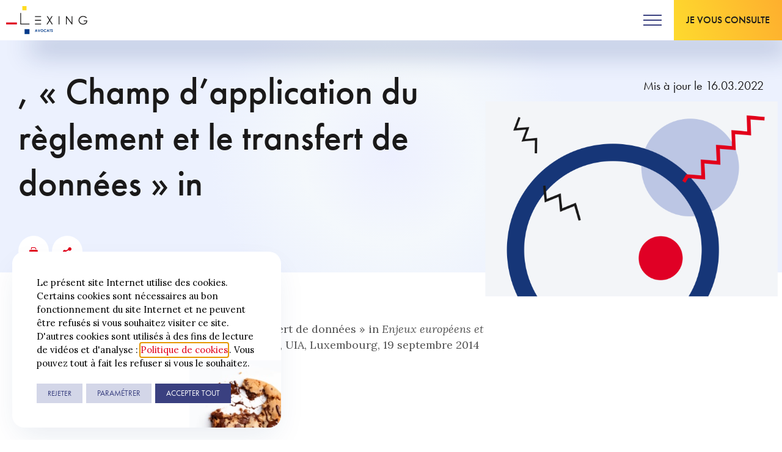

--- FILE ---
content_type: text/html; charset=UTF-8
request_url: https://lexing.be/publications/champ-dapplication-du-reglement-et-le-transfert-de-donnees-in/
body_size: 71978
content:
<!doctype html><!--[if lt IE 7]><html lang="fr-FR" class="no-js lt-ie9 lt-ie8 lt-ie7"><![endif]-->
<!--[if (IE 7)&!(IEMobile)]><html lang="fr-FR" class="no-js lt-ie9 lt-ie8"><![endif]-->
<!--[if (IE 8)&!(IEMobile)]><html lang="fr-FR" class="no-js lt-ie9"><![endif]-->
<!--[if gt IE 8]><!--><html lang="fr-FR" class="no-js">
<!--<![endif]--><head><meta charset="utf-8"><meta http-equiv="X-UA-Compatible" content="IE=edge"><meta name="HandheldFriendly" content="True"><meta name="MobileOptimized" content="320"><meta name="viewport" content="width=device-width, initial-scale=1, maximum-scale=1" /><link rel="pingback" href="https://lexing.be/xmlrpc.php"><link rel="apple-touch-icon" sizes="180x180" href="https://lexing.be/wp-content/themes/lexingv3/library/favicon/apple-touch-icon.png?v=alm4rklpy6"><link rel="icon" type="image/png" sizes="32x32" href="https://lexing.be/wp-content/themes/lexingv3/library/favicon/favicon-32x32.png?v=alm4rklpy6"><link rel="icon" type="image/png" sizes="194x194" href="https://lexing.be/wp-content/themes/lexingv3/library/favicon/favicon-194x194.png?v=alm4rklpy6"><link rel="icon" type="image/png" sizes="192x192"
href="https://lexing.be/wp-content/themes/lexingv3/library/favicon/android-chrome-192x192.png?v=alm4rklpy6"><link rel="icon" type="image/png" sizes="16x16" href="https://lexing.be/wp-content/themes/lexingv3/library/favicon/favicon-16x16.png?v=alm4rklpy6"><link rel="manifest" href="https://lexing.be/wp-content/themes/lexingv3/library/favicon/site.webmanifest?v=alm4rklpy6"><link rel="mask-icon" href="https://lexing.be/wp-content/themes/lexingv3/library/favicon/safari-pinned-tab.svg?v=alm4rklpy6" color="#003a88"><link rel="shortcut icon" href="https://lexing.be/wp-content/themes/lexingv3/library/favicon/favicon.ico?v=alm4rklpy6"><meta name="msapplication-TileColor" content="#003a88"><meta name="msapplication-TileImage" content="https://lexing.be/wp-content/themes/lexingv3/library/favicon/mstile-144x144.png?v=alm4rklpy6"><meta name="msapplication-config" content="https://lexing.be/wp-content/themes/lexingv3/library/favicon/browserconfig.xml?v=alm4rklpy6"><meta name="theme-color" content="#ffffff"><title>, &quot;Champ d’application du règlement et le transfert de données » in -  Lexing</title><link rel="alternate" href="https://lexing.be/en/publications/champ-dapplication-du-reglement-et-le-transfert-de-donnees-in/" hreflang="en" /><link rel="alternate" href="https://lexing.be/de/publications/champ-dapplication-du-reglement-et-le-transfert-de-donnees-in/" hreflang="de" /><link rel="alternate" href="https://lexing.be/publications/champ-dapplication-du-reglement-et-le-transfert-de-donnees-in/" hreflang="fr" /><link rel="alternate" href="https://lexing.be/nl/publications/champ-dapplication-du-reglement-et-le-transfert-de-donnees-in/" hreflang="nl" /><meta name="dc.title" content=", &quot;Champ d’application du règlement et le transfert de données » in -  Lexing"><meta name="dc.description" content=", &quot;Champ d’application du règlement et le transfert de données&quot; in Enjeux européens et mondiaux de la protection des données personnelles, UIA, Luxembourg, 19 septembre 2014"><meta name="dc.relation" content="https://lexing.be/publications/champ-dapplication-du-reglement-et-le-transfert-de-donnees-in/"><meta name="dc.source" content="https://lexing.be/"><meta name="dc.language" content="fr_FR"><meta name="description" content=", &quot;Champ d’application du règlement et le transfert de données&quot; in Enjeux européens et mondiaux de la protection des données personnelles, UIA, Luxembourg, 19 septembre 2014"><meta name="robots" content="index, follow, max-snippet:-1, max-image-preview:large, max-video-preview:-1"><link rel="canonical" href="https://lexing.be/publications/champ-dapplication-du-reglement-et-le-transfert-de-donnees-in/"><meta property="og:url" content="https://lexing.be/publications/champ-dapplication-du-reglement-et-le-transfert-de-donnees-in/"><meta property="og:site_name" content="Lexing"><meta property="og:locale" content="fr_FR"><meta property="og:locale:alternate" content="en_US"><meta property="og:locale:alternate" content="de_DE"><meta property="og:locale:alternate" content="nl_NL"><meta property="og:type" content="article"><meta property="article:author" content="https://www.facebook.com/LexingBelgium/"><meta property="article:publisher" content="https://www.facebook.com/LexingBelgium/"><meta property="og:title" content=", &quot;Champ d’application du règlement et le transfert de données » in -  Lexing"><meta property="og:description" content=", &quot;Champ d’application du règlement et le transfert de données&quot; in Enjeux européens et mondiaux de la protection des données personnelles, UIA, Luxembourg, 19 septembre 2014"><meta property="og:image" content="https://lexing.be/wp-content/uploads/2024/01/lexingnetwork-home-fb-scaled.jpg"><meta property="og:image:secure_url" content="https://lexing.be/wp-content/uploads/2024/01/lexingnetwork-home-fb-scaled.jpg"><meta property="og:image:width" content="2560"><meta property="og:image:height" content="1336"><meta name="twitter:card" content="summary_large_image"><meta name="twitter:site" content="@LexingBelgium"><meta name="twitter:creator" content="@LexingBelgium"><meta name="twitter:title" content=", &quot;Champ d’application du règlement et le transfert de données » in -  Lexing"><meta name="twitter:description" content=", &quot;Champ d’application du règlement et le transfert de données&quot; in Enjeux européens et mondiaux de la protection des données personnelles, UIA, Luxembourg, 19 septembre 2014"><meta name="twitter:image" content="https://lexing.be/wp-content/uploads/2024/01/lexingnetwork-home-x-scaled.jpg"><link rel='dns-prefetch' href='//cdn.jsdelivr.net' /><link rel='dns-prefetch' href='//use.typekit.net' /><link rel='dns-prefetch' href='//fonts.googleapis.com' /><link rel='dns-prefetch' href='//www.google-analytics.com' /><link rel='dns-prefetch' href='//fonts.gstatic.com' /><link rel="alternate" type="application/rss+xml" title="Lexing &raquo; , « Champ d’application du règlement et le transfert de données » in Flux des commentaires" href="https://lexing.be/publications/champ-dapplication-du-reglement-et-le-transfert-de-donnees-in/feed/" /><link rel="alternate" title="oEmbed (JSON)" type="application/json+oembed" href="https://lexing.be/wp-json/oembed/1.0/embed?url=https%3A%2F%2Flexing.be%2Fpublications%2Fchamp-dapplication-du-reglement-et-le-transfert-de-donnees-in%2F&#038;lang=fr" /><link rel="alternate" title="oEmbed (XML)" type="text/xml+oembed" href="https://lexing.be/wp-json/oembed/1.0/embed?url=https%3A%2F%2Flexing.be%2Fpublications%2Fchamp-dapplication-du-reglement-et-le-transfert-de-donnees-in%2F&#038;format=xml&#038;lang=fr" /><style id='wp-img-auto-sizes-contain-inline-css'>img:is([sizes=auto i],[sizes^="auto," i]){contain-intrinsic-size:3000px 1500px}
/*# sourceURL=wp-img-auto-sizes-contain-inline-css */</style><link data-optimized="1" data-asynced="1" as="style" onload="this.onload=null;this.rel='stylesheet'"  rel='preload' id='wc-ogone-checkout-block-css' href='https://lexing.be/wp-content/litespeed/css/1/c01b43b83954e9fb6823f4b463cbaeb7.css?ver=1bfd9' media='all' /><noscript><link data-optimized="1" rel='stylesheet' href='https://lexing.be/wp-content/litespeed/css/1/c01b43b83954e9fb6823f4b463cbaeb7.css?ver=1bfd9' media='all' /></noscript><style id="litespeed-ccss">:root{--background:0 0% 100%;--foreground:222.2 84% 4.9%;--card:0 0% 100%;--card-foreground:222.2 84% 4.9%;--popover:0 0% 100%;--popover-foreground:222.2 84% 4.9%;--primary:221.2 83.2% 53.3%;--primary-foreground:210 40% 98%;--secondary:210 40% 96.1%;--secondary-foreground:222.2 47.4% 11.2%;--muted:210 40% 96.1%;--muted-foreground:215.4 16.3% 46.9%;--accent:210 40% 96.1%;--accent-foreground:222.2 47.4% 11.2%;--destructive:0 84.2% 60.2%;--destructive-foreground:210 40% 98%;--border:214.3 31.8% 91.4%;--input:214.3 31.8% 91.4%;--ring:221.2 83.2% 53.3%;--radius:8px}*,::before,::after{--tw-border-spacing-x:0;--tw-border-spacing-y:0;--tw-translate-x:0;--tw-translate-y:0;--tw-rotate:0;--tw-skew-x:0;--tw-skew-y:0;--tw-scale-x:1;--tw-scale-y:1;--tw-pan-x:;--tw-pan-y:;--tw-pinch-zoom:;--tw-scroll-snap-strictness:proximity;--tw-gradient-from-position:;--tw-gradient-via-position:;--tw-gradient-to-position:;--tw-ordinal:;--tw-slashed-zero:;--tw-numeric-figure:;--tw-numeric-spacing:;--tw-numeric-fraction:;--tw-ring-inset:;--tw-ring-offset-width:0px;--tw-ring-offset-color:#fff;--tw-ring-color:rgb(59 130 246 / 0.5);--tw-ring-offset-shadow:0 0 #0000;--tw-ring-shadow:0 0 #0000;--tw-shadow:0 0 #0000;--tw-shadow-colored:0 0 #0000;--tw-blur:;--tw-brightness:;--tw-contrast:;--tw-grayscale:;--tw-hue-rotate:;--tw-invert:;--tw-saturate:;--tw-sepia:;--tw-drop-shadow:;--tw-backdrop-blur:;--tw-backdrop-brightness:;--tw-backdrop-contrast:;--tw-backdrop-grayscale:;--tw-backdrop-hue-rotate:;--tw-backdrop-invert:;--tw-backdrop-opacity:;--tw-backdrop-saturate:;--tw-backdrop-sepia:}::backdrop{--tw-border-spacing-x:0;--tw-border-spacing-y:0;--tw-translate-x:0;--tw-translate-y:0;--tw-rotate:0;--tw-skew-x:0;--tw-skew-y:0;--tw-scale-x:1;--tw-scale-y:1;--tw-pan-x:;--tw-pan-y:;--tw-pinch-zoom:;--tw-scroll-snap-strictness:proximity;--tw-gradient-from-position:;--tw-gradient-via-position:;--tw-gradient-to-position:;--tw-ordinal:;--tw-slashed-zero:;--tw-numeric-figure:;--tw-numeric-spacing:;--tw-numeric-fraction:;--tw-ring-inset:;--tw-ring-offset-width:0px;--tw-ring-offset-color:#fff;--tw-ring-color:rgb(59 130 246 / 0.5);--tw-ring-offset-shadow:0 0 #0000;--tw-ring-shadow:0 0 #0000;--tw-shadow:0 0 #0000;--tw-shadow-colored:0 0 #0000;--tw-blur:;--tw-brightness:;--tw-contrast:;--tw-grayscale:;--tw-hue-rotate:;--tw-invert:;--tw-saturate:;--tw-sepia:;--tw-drop-shadow:;--tw-backdrop-blur:;--tw-backdrop-brightness:;--tw-backdrop-contrast:;--tw-backdrop-grayscale:;--tw-backdrop-hue-rotate:;--tw-backdrop-invert:;--tw-backdrop-opacity:;--tw-backdrop-saturate:;--tw-backdrop-sepia:}*,::before,::after{--tw-border-spacing-x:0;--tw-border-spacing-y:0;--tw-translate-x:0;--tw-translate-y:0;--tw-rotate:0;--tw-skew-x:0;--tw-skew-y:0;--tw-scale-x:1;--tw-scale-y:1;--tw-pan-x:;--tw-pan-y:;--tw-pinch-zoom:;--tw-scroll-snap-strictness:proximity;--tw-gradient-from-position:;--tw-gradient-via-position:;--tw-gradient-to-position:;--tw-ordinal:;--tw-slashed-zero:;--tw-numeric-figure:;--tw-numeric-spacing:;--tw-numeric-fraction:;--tw-ring-inset:;--tw-ring-offset-width:0px;--tw-ring-offset-color:#fff;--tw-ring-color:rgb(59 130 246 / 0.5);--tw-ring-offset-shadow:0 0 #0000;--tw-ring-shadow:0 0 #0000;--tw-shadow:0 0 #0000;--tw-shadow-colored:0 0 #0000;--tw-blur:;--tw-brightness:;--tw-contrast:;--tw-grayscale:;--tw-hue-rotate:;--tw-invert:;--tw-saturate:;--tw-sepia:;--tw-drop-shadow:;--tw-backdrop-blur:;--tw-backdrop-brightness:;--tw-backdrop-contrast:;--tw-backdrop-grayscale:;--tw-backdrop-hue-rotate:;--tw-backdrop-invert:;--tw-backdrop-opacity:;--tw-backdrop-saturate:;--tw-backdrop-sepia:}::backdrop{--tw-border-spacing-x:0;--tw-border-spacing-y:0;--tw-translate-x:0;--tw-translate-y:0;--tw-rotate:0;--tw-skew-x:0;--tw-skew-y:0;--tw-scale-x:1;--tw-scale-y:1;--tw-pan-x:;--tw-pan-y:;--tw-pinch-zoom:;--tw-scroll-snap-strictness:proximity;--tw-gradient-from-position:;--tw-gradient-via-position:;--tw-gradient-to-position:;--tw-ordinal:;--tw-slashed-zero:;--tw-numeric-figure:;--tw-numeric-spacing:;--tw-numeric-fraction:;--tw-ring-inset:;--tw-ring-offset-width:0px;--tw-ring-offset-color:#fff;--tw-ring-color:rgb(59 130 246 / 0.5);--tw-ring-offset-shadow:0 0 #0000;--tw-ring-shadow:0 0 #0000;--tw-shadow:0 0 #0000;--tw-shadow-colored:0 0 #0000;--tw-blur:;--tw-brightness:;--tw-contrast:;--tw-grayscale:;--tw-hue-rotate:;--tw-invert:;--tw-saturate:;--tw-sepia:;--tw-drop-shadow:;--tw-backdrop-blur:;--tw-backdrop-brightness:;--tw-backdrop-contrast:;--tw-backdrop-grayscale:;--tw-backdrop-hue-rotate:;--tw-backdrop-invert:;--tw-backdrop-opacity:;--tw-backdrop-saturate:;--tw-backdrop-sepia:}button::-moz-focus-inner{padding:0;border:0}ul{box-sizing:border-box}:root{--wp-block-synced-color:#7a00df;--wp-block-synced-color--rgb:122,0,223;--wp-bound-block-color:var(--wp-block-synced-color);--wp-editor-canvas-background:#ddd;--wp-admin-theme-color:#007cba;--wp-admin-theme-color--rgb:0,124,186;--wp-admin-theme-color-darker-10:#006ba1;--wp-admin-theme-color-darker-10--rgb:0,107,160.5;--wp-admin-theme-color-darker-20:#005a87;--wp-admin-theme-color-darker-20--rgb:0,90,135;--wp-admin-border-width-focus:2px}:root{--wp--preset--font-size--normal:16px;--wp--preset--font-size--huge:42px}:root{--wp--preset--aspect-ratio--square:1;--wp--preset--aspect-ratio--4-3:4/3;--wp--preset--aspect-ratio--3-4:3/4;--wp--preset--aspect-ratio--3-2:3/2;--wp--preset--aspect-ratio--2-3:2/3;--wp--preset--aspect-ratio--16-9:16/9;--wp--preset--aspect-ratio--9-16:9/16;--wp--preset--color--black:#000000;--wp--preset--color--cyan-bluish-gray:#abb8c3;--wp--preset--color--white:#ffffff;--wp--preset--color--pale-pink:#f78da7;--wp--preset--color--vivid-red:#cf2e2e;--wp--preset--color--luminous-vivid-orange:#ff6900;--wp--preset--color--luminous-vivid-amber:#fcb900;--wp--preset--color--light-green-cyan:#7bdcb5;--wp--preset--color--vivid-green-cyan:#00d084;--wp--preset--color--pale-cyan-blue:#8ed1fc;--wp--preset--color--vivid-cyan-blue:#0693e3;--wp--preset--color--vivid-purple:#9b51e0;--wp--preset--gradient--vivid-cyan-blue-to-vivid-purple:linear-gradient(135deg,rgb(6,147,227) 0%,rgb(155,81,224) 100%);--wp--preset--gradient--light-green-cyan-to-vivid-green-cyan:linear-gradient(135deg,rgb(122,220,180) 0%,rgb(0,208,130) 100%);--wp--preset--gradient--luminous-vivid-amber-to-luminous-vivid-orange:linear-gradient(135deg,rgb(252,185,0) 0%,rgb(255,105,0) 100%);--wp--preset--gradient--luminous-vivid-orange-to-vivid-red:linear-gradient(135deg,rgb(255,105,0) 0%,rgb(207,46,46) 100%);--wp--preset--gradient--very-light-gray-to-cyan-bluish-gray:linear-gradient(135deg,rgb(238,238,238) 0%,rgb(169,184,195) 100%);--wp--preset--gradient--cool-to-warm-spectrum:linear-gradient(135deg,rgb(74,234,220) 0%,rgb(151,120,209) 20%,rgb(207,42,186) 40%,rgb(238,44,130) 60%,rgb(251,105,98) 80%,rgb(254,248,76) 100%);--wp--preset--gradient--blush-light-purple:linear-gradient(135deg,rgb(255,206,236) 0%,rgb(152,150,240) 100%);--wp--preset--gradient--blush-bordeaux:linear-gradient(135deg,rgb(254,205,165) 0%,rgb(254,45,45) 50%,rgb(107,0,62) 100%);--wp--preset--gradient--luminous-dusk:linear-gradient(135deg,rgb(255,203,112) 0%,rgb(199,81,192) 50%,rgb(65,88,208) 100%);--wp--preset--gradient--pale-ocean:linear-gradient(135deg,rgb(255,245,203) 0%,rgb(182,227,212) 50%,rgb(51,167,181) 100%);--wp--preset--gradient--electric-grass:linear-gradient(135deg,rgb(202,248,128) 0%,rgb(113,206,126) 100%);--wp--preset--gradient--midnight:linear-gradient(135deg,rgb(2,3,129) 0%,rgb(40,116,252) 100%);--wp--preset--font-size--small:13px;--wp--preset--font-size--medium:20px;--wp--preset--font-size--large:36px;--wp--preset--font-size--x-large:42px;--wp--preset--spacing--20:0.44rem;--wp--preset--spacing--30:0.67rem;--wp--preset--spacing--40:1rem;--wp--preset--spacing--50:1.5rem;--wp--preset--spacing--60:2.25rem;--wp--preset--spacing--70:3.38rem;--wp--preset--spacing--80:5.06rem;--wp--preset--shadow--natural:6px 6px 9px rgba(0, 0, 0, 0.2);--wp--preset--shadow--deep:12px 12px 50px rgba(0, 0, 0, 0.4);--wp--preset--shadow--sharp:6px 6px 0px rgba(0, 0, 0, 0.2);--wp--preset--shadow--outlined:6px 6px 0px -3px rgb(255, 255, 255), 6px 6px rgb(0, 0, 0);--wp--preset--shadow--crisp:6px 6px 0px rgb(0, 0, 0)}#cookie-law-info-bar,.wt-cli-cookie-bar{box-sizing:border-box;font-size:10pt;margin:0 auto;padding:10px 10px;position:absolute;text-align:center;width:100%;z-index:99999;box-shadow:rgb(0 0 0/.5)0 5px 10px;display:none;left:0}#cookie-law-info-again{font-size:10pt;margin:0;padding:5px 10px;text-align:center;z-index:9999;box-shadow:#161616 2px 2px 5px 2px}#cookie-law-info-bar span{vertical-align:middle}.cli-plugin-button,.cli-plugin-button:visited{display:inline-block;padding:8px 16px 8px;color:#fff;text-decoration:none;-moz-border-radius:4px;-webkit-border-radius:4px;position:relative;text-decoration:none}.cli-plugin-button,.cli-plugin-button:visited,.medium.cli-plugin-button,.medium.cli-plugin-button:visited{font-size:13px;font-weight:500;line-height:1}.cli-bar-popup{-moz-background-clip:padding;-webkit-background-clip:padding;background-clip:padding-box;-webkit-border-radius:30px;-moz-border-radius:30px;border-radius:30px;padding:20px}@media only screen and (max-width:768px){.cli-plugin-button{margin:10px}}@media only screen and (max-width:567px){.cli-switch .cli-slider:after{display:none}.cli-tab-header a.cli-nav-link{font-size:12px}.cli-modal .cli-modal-close{right:-10px;top:-15px}}.wt-cli-cookie-bar-container{display:none}.wt-cli-necessary-checkbox{display:none!important}.cli-container-fluid{padding-right:15px;padding-left:15px;margin-right:auto;margin-left:auto}.cli-row{display:-ms-flexbox;display:flex;-ms-flex-wrap:wrap;flex-wrap:wrap;margin-right:-15px;margin-left:-15px}.cli-align-items-stretch{-ms-flex-align:stretch!important;align-items:stretch!important}.cli-px-0{padding-left:0;padding-right:0}.cli-btn{font-size:14px;display:inline-block;font-weight:400;text-align:center;white-space:nowrap;vertical-align:middle;border:1px solid #fff0;padding:.5rem 1.25rem;line-height:1;border-radius:.25rem}.cli-modal-backdrop{position:fixed;top:0;right:0;bottom:0;left:0;z-index:1040;background-color:#000;-webkit-transform:scale(0);transform:scale(0)}.cli-modal-backdrop.cli-fade{opacity:0}.cli-modal{position:fixed;top:0;right:0;bottom:0;left:0;z-index:99999;-webkit-transform:scale(0);transform:scale(0);overflow:hidden;outline:0;visibility:hidden}.cli-modal a{text-decoration:none}.cli-modal .cli-modal-dialog{position:relative;width:auto;margin:.5rem;font-family:inherit;font-size:1rem;font-weight:400;line-height:1.5;color:#212529;text-align:left;display:-ms-flexbox;display:flex;-ms-flex-align:center;align-items:center;min-height:calc(100% - (.5rem*2))}@media (min-width:576px){.cli-modal .cli-modal-dialog{max-width:500px;margin:1.75rem auto;min-height:calc(100% - (1.75rem*2))}}.cli-modal-content{position:relative;display:-ms-flexbox;display:flex;-ms-flex-direction:column;flex-direction:column;width:100%;background-clip:padding-box;border-radius:.2rem;box-sizing:border-box;outline:0}.cli-modal-footer{position:relative}.cli-switch{display:inline-block;position:relative;min-height:1px;padding-left:38px;font-size:14px;width:auto}.cli-switch input[type="checkbox"]{display:block;margin:0;width:0;position:absolute!important;left:0!important;opacity:0!important}.cli-switch .cli-slider{background-color:#e3e1e8;height:20px;width:38px;bottom:0;left:0;position:absolute;right:0;top:0}.cli-switch .cli-slider:before{bottom:2px;content:"";height:15px;left:3px;position:absolute;width:15px}.cli-switch .cli-slider{border-radius:34px;font-size:0}.cli-switch .cli-slider:before{border-radius:50%}.cli-tab-content{width:100%;padding:5px 30px 5px 5px;box-sizing:border-box}@media (max-width:767px){.cli-tab-content{padding:30px 10px}}.cli-wrapper{max-width:100%;float:none;margin:0 auto}.cli-tab-footer .cli-btn{padding:10px 15px;width:auto;text-decoration:none}.cli-tab-footer{width:100%;text-align:right;padding:20px 0}.cli-col-12{width:100%}.cli-tab-header{display:flex;justify-content:space-between}.cli-tab-header a:before{width:10px;height:2px;left:0;top:calc(50% - 1px)}.cli-tab-header a:after{width:2px;height:10px;left:4px;top:calc(50% - 5px);-webkit-transform:none;transform:none}.cli-tab-header a:before{width:7px;height:7px;border-right:1px solid #4a6e78;border-bottom:1px solid #4a6e78;content:" ";transform:rotate(-45deg);margin-right:10px}.cli-tab-header a.cli-nav-link{position:relative;display:flex;align-items:center;font-size:14px;color:#000;text-decoration:none}.cli-tab-header{border-radius:5px;padding:12px 15px;background-color:#f2f2f2}.cli-modal .cli-modal-close{position:absolute;right:0;top:0;z-index:1;-webkit-appearance:none;width:40px;height:40px;padding:0;border-radius:50%;padding:10px;background:#fff0;border:none}.cli-tab-container h4{font-family:inherit;font-size:16px;margin-bottom:15px;margin:10px 0}.cli-privacy-content-text{font-size:14px;line-height:1.4;margin-top:0;padding:0;color:#000}.cli-tab-content{display:none}.cli-tab-section .cli-tab-content{padding:10px 20px 5px 20px}.cli-tab-section{margin-top:5px}@media (min-width:992px){.cli-modal .cli-modal-dialog{max-width:700px}}.cli-switch .cli-slider:after{content:attr(data-cli-disable);position:absolute;right:50px;font-size:12px;text-align:right;min-width:120px}a.cli-privacy-readmore{font-size:12px;margin-top:12px;display:inline-block;text-decoration:underline}.cli-privacy-overview{padding-bottom:12px}a.cli-privacy-readmore:before{content:attr(data-readmore-text)}.cli-modal-close svg{fill:#000}span.cli-necessary-caption{color:#000;font-size:12px}.cli-tab-container .cli-row{max-height:500px;overflow-y:auto}.wt-cli-sr-only{display:none}.wt-cli-privacy-accept-btn{margin-left:10px}.cli_action_button,.cli-privacy-readmore,.cli-tab-header a,.cli-switch .cli-slider{outline:0}.wt-cli-ckyes-brand-logo{display:flex;align-items:center;font-size:9px;color:#111;font-weight:400}.wt-cli-ckyes-brand-logo img{width:65px;margin-left:2px}.wt-cli-privacy-overview-actions{padding-bottom:0}.wt-cli-cookie-description{font-size:14px;line-height:1.4;margin-top:0;padding:0;color:#000}.cli-modal-content,.cli-tab-content{background-color:#fff}.cli-privacy-content-text,.cli-modal .cli-modal-dialog,a.cli-privacy-readmore{color:#000}.cli-tab-header{background-color:#f2f2f2}.cli-tab-header,.cli-tab-header a.cli-nav-link,span.cli-necessary-caption,.cli-switch .cli-slider:after{color:#000}.cli-switch .cli-slider:before{background-color:#fff}.cli-switch .cli-slider{background-color:#e3e1e8}.cli-modal-close svg{fill:#000}.cli-tab-footer .wt-cli-privacy-accept-btn{background-color:#00acad;color:#fff}.cli-tab-header a:before{border-right:1px solid #000;border-bottom:1px solid #000}:root{--woocommerce:#720eec;--wc-green:#7ad03a;--wc-red:#a00;--wc-orange:#ffba00;--wc-blue:#2ea2cc;--wc-primary:#720eec;--wc-primary-text:#fcfbfe;--wc-secondary:#e9e6ed;--wc-secondary-text:#515151;--wc-highlight:#958e09;--wc-highligh-text:white;--wc-content-bg:#fff;--wc-subtext:#767676;--wc-form-border-color:rgba(32, 7, 7, 0.8);--wc-form-border-radius:4px;--wc-form-border-width:1px}@media only screen and (max-width:768px){:root{--woocommerce:#720eec;--wc-green:#7ad03a;--wc-red:#a00;--wc-orange:#ffba00;--wc-blue:#2ea2cc;--wc-primary:#720eec;--wc-primary-text:#fcfbfe;--wc-secondary:#e9e6ed;--wc-secondary-text:#515151;--wc-highlight:#958e09;--wc-highligh-text:white;--wc-content-bg:#fff;--wc-subtext:#767676;--wc-form-border-color:rgba(32, 7, 7, 0.8);--wc-form-border-radius:4px;--wc-form-border-width:1px}}:root{--woocommerce:#720eec;--wc-green:#7ad03a;--wc-red:#a00;--wc-orange:#ffba00;--wc-blue:#2ea2cc;--wc-primary:#720eec;--wc-primary-text:#fcfbfe;--wc-secondary:#e9e6ed;--wc-secondary-text:#515151;--wc-highlight:#958e09;--wc-highligh-text:white;--wc-content-bg:#fff;--wc-subtext:#767676;--wc-form-border-color:rgba(32, 7, 7, 0.8);--wc-form-border-radius:4px;--wc-form-border-width:1px}html{line-height:1.15;-ms-text-size-adjust:100%;-webkit-text-size-adjust:100%}aside,header,nav,section{display:block}h1{font-size:2em;margin:.67em 0}main{display:block}a{background-color:#fff0;-webkit-text-decoration-skip:objects}img{border-style:none}svg:not(:root){overflow:hidden}button,input{margin:0}button,input{overflow:visible}button{text-transform:none}[type=submit],button,html [type=button]{-webkit-appearance:button}[type=button]::-moz-focus-inner,[type=submit]::-moz-focus-inner,button::-moz-focus-inner{border-style:none;padding:0}[type=button]:-moz-focusring,[type=submit]:-moz-focusring,button:-moz-focusring{outline:1px dotted ButtonText}[type=checkbox]{box-sizing:border-box;padding:0}[type=search]{-webkit-appearance:textfield;outline-offset:-2px}[type=search]::-webkit-search-cancel-button,[type=search]::-webkit-search-decoration{-webkit-appearance:none}::-webkit-file-upload-button{-webkit-appearance:button;font:inherit}.icon:before{font-family:lexing;-webkit-font-smoothing:antialiased;-moz-osx-font-smoothing:grayscale;font-style:normal;font-variant:normal;font-weight:400;text-decoration:none;text-transform:none}.icon-arrow-down:before{content:""}.icon-cart:before{content:""}.icon-close:before{content:""}.icon-magnify:before{content:""}.icon-print:before{content:""}.icon-share:before{content:""}.wysiwyg{color:rgb(26 25 25/.75)}#cookie-law-info-bar #wt-cli-cookie-banner a#wt-cli-accept-all-btn,#cookie-law-info-bar #wt-cli-cookie-banner a#wt-cli-reject-btn,#cookie-law-info-bar #wt-cli-cookie-banner a#wt-cli-settings-btn,.btn{border:2px solid #3a4080;padding:0 40px;background:#3a4080;color:#fff;height:66px;box-shadow:30px 42px 42px -20px rgb(22 54 120/.3);display:-ms-inline-flexbox;display:inline-flex;-ms-flex-align:center;align-items:center;vertical-align:middle;text-align:center;text-decoration:none;margin:0;font-size:16px;line-height:20px;color:#fff;font-family:futura-pt,Helvetica,sans-serif;font-weight:500;text-transform:uppercase;border-radius:0}@media only screen and (max-width:480px){#cookie-law-info-bar #wt-cli-cookie-banner a#wt-cli-accept-all-btn,#cookie-law-info-bar #wt-cli-cookie-banner a#wt-cli-reject-btn,#cookie-law-info-bar #wt-cli-cookie-banner a#wt-cli-settings-btn,.btn{width:100%;text-align:center;-ms-flex-pack:center;justify-content:center;width:100%}}#cookie-law-info-bar #wt-cli-cookie-banner a#wt-cli-accept-all-btn,#cookie-law-info-bar #wt-cli-cookie-banner a#wt-cli-reject-btn,#cookie-law-info-bar #wt-cli-cookie-banner a#wt-cli-settings-btn{height:32px;font-size:13px;padding:0 10px}.btn--big{height:80px;line-height:20px;padding:0 40px;box-shadow:none}@media (max-width:1440px){.btn--big{padding:0 20px}}.btn--highlighted{background:linear-gradient(71deg,#feda2e 0,#feaf2e 100%);border-width:0;color:#1a1919;position:relative;isolation:isolate}.btn--highlighted:after{position:absolute;content:"";width:calc(100% - 4px);height:calc(100% - 4px);top:2px;left:2px;z-index:-1;background:#fff;opacity:0}form{position:relative;margin:0;padding:0;border:none}form:after,form:before{content:" ";display:table}form:after{clear:both}form input[type=search]{border-radius:0;appearance:none;-webkit-appearance:none;-moz-appearance:none}form .field{position:relative;margin-bottom:30px}form .input-text{box-sizing:border-box;font-family:futura-pt,Helvetica,sans-serif;font-size:15px;width:100%;max-width:100%;padding:14px 20px 13px;color:#2b262a;border:2px solid #2b262a;background:#fff;font-weight:500}*{box-sizing:border-box}html{font-size:100%;width:100%;overflow-x:hidden;height:100%;height:-webkit-fill-available}body{margin:0;overflow:hidden;-webkit-font-smoothing:antialiased;-moz-osx-font-smoothing:grayscale;font-size:18px;line-height:25px;color:#1a1919;font-family:Lora,serif}body #container{position:relative}body .center{width:100%;max-width:1540px;margin-left:auto;margin-right:auto;padding:0 30px}@media only screen and (max-width:450px){body .center{padding:0 20px}}body .content-with-sidebar{display:-ms-flexbox;display:flex;-ms-flex-pack:justify;justify-content:space-between;-ms-flex-line-pack:start;align-content:flex-start}@media only screen and (max-width:930px){body .content-with-sidebar{-ms-flex-direction:column;flex-direction:column}}body .content-with-sidebar main{-ms-flex:1;flex:1}body .content-with-sidebar aside{width:550px;margin-left:80px;-ms-flex-positive:0;flex-grow:0;-ms-flex-negative:0;flex-shrink:0}@media (max-width:1280px){body .content-with-sidebar aside{position:inherit;width:30%!important;margin-bottom:80px;max-width:none}}@media only screen and (max-width:930px){body .content-with-sidebar aside{width:100%!important;margin:40px 0}}@media only screen and (max-width:450px){body .content-with-sidebar aside{margin:0;margin-bottom:40px;margin-top:40px;width:100%!important}}.section{padding-top:120px;padding-bottom:120px}@media only screen and (max-width:860px){.section{padding-top:80px;padding-bottom:80px}}@media only screen and (max-width:680px){.section{padding-top:50px;padding-bottom:50px}}.section--header .center{z-index:1}.section--header--page{width:100%;height:auto;padding:216px 0 0 0;background:radial-gradient(circle at 50% 57%,#edf0ff 0,#edf0ff 0,#f4f8fc 21%,#ecf1fe 43%);position:relative}@media only screen and (max-width:1280px){.section--header--page{padding-top:126px;min-height:0}}@media (max-width:930px){.section--header--page{padding-top:96px;min-height:0}}.section--header+.section{padding-top:80px}@media only screen and (max-width:860px){.section--header+.section{padding-top:50px}}@media only screen and (max-width:680px){.section--header+.section{padding-top:30px}}a{text-decoration:none;display:inline-block;position:relative;color:#e1001a;font-family:inherit}img{display:block}p{font-size:18px;font-family:Lora,serif;line-height:26px;margin-bottom:15px;margin-top:0}p:last-child{margin-bottom:0}.h1,.h5{margin-top:0;font-weight:200;text-transform:none;position:relative;margin-bottom:35px}.h1{font-size:60px;line-height:75px;font-family:futura-pt,Helvetica,sans-serif;color:#1a1919;font-weight:500}@media only screen and (max-width:680px){.h1{font-size:46px;line-height:46px;margin-bottom:20px}}@media only screen and (max-width:420px){.h1{font-size:36px;line-height:36px;margin-bottom:15px}}.h5{font-size:20px;line-height:28px;font-family:futura-pt,Helvetica,sans-serif;color:#1a1919;font-weight:500}@media only screen and (max-width:680px){.h5{font-size:20px;line-height:20px;font-family:futura-pt,Helvetica,sans-serif;color:#1a1919;font-weight:500}}.menu{margin:0;padding:0;list-style:none}.menu ul{margin:0;padding:0;list-style:none}.menu a{text-decoration:none}@media (max-width:930px){.wysiwyg{width:100%}}ul{list-style:none}#container{position:relative;isolation:isolate}[class^=container__deco]{position:absolute;z-index:20;display:none}@media screen and (min-width:1550px){#container:not(:has(#home)) [class^=container__deco]{display:block}}.container__deco1{left:0;top:616px;width:42px;height:42px;background:#feda2e}.container__deco2{right:0;top:906px;width:70px;height:44px;background:#e1001a}.container__deco3{left:0;top:1736px;width:47px;height:111px;background:#3a4080}.container__deco4{right:0;top:2056px;width:42px;height:42px;background:#feda2e}.container__deco5{left:0;top:2966px;width:70px;height:44px;background:#e1001a}.container__deco6{right:0;top:3296px;width:47px;height:111px;background:#3a4080}.container__deco7{left:0;top:4106px;width:42px;height:42px;background:#feda2e}.container__deco8{right:0;top:4436px;width:70px;height:44px;background:#e1001a}.hero .center{position:relative}.hero__content{display:-ms-flexbox;display:flex;-ms-flex-pack:justify;justify-content:space-between;-ms-flex-align:start;align-items:flex-start;padding-bottom:35px}@media (max-width:930px){.hero__content{width:100%;padding-right:0}}@media screen and (max-width:740px){.hero__content{display:block}}.hero__content .h1{position:relative;top:-14px;margin:0!important;padding-right:30px;max-width:100%;word-wrap:break-word}.hero__content .h1,.hero__content .h5{max-width:60%}@media screen and (max-width:930px){.hero__content .h1,.hero__content .h5{max-width:100%}}.hero__content .h5:last-child{margin-bottom:30px}.hero__content .majDate{font-weight:400}.hero__img{position:absolute;top:0;right:30px;width:600px;height:400px;z-index:10}@media (max-width:930px){.hero__img{display:none}}.hero__img img{display:block;width:100%;height:auto}@media only screen and (max-width:1280px){.hero__img{transform:scale(.8);right:-54px!important}}@media only screen and (max-width:1080px){.hero__img{transform:scale(.6);right:-120px!important}}.hero__links{height:60px;z-index:10;position:relative}.hero__links:has(.print){height:120px}@media (max-width:930px){.hero__links{width:100%;max-width:none;height:70px;display:-ms-flexbox;display:flex;-ms-flex-direction:column;flex-direction:column;position:static;top:0;left:0}}.hero__links__list{padding-left:10px}.content__links__list,.hero__links__list{display:block;padding:0;list-style:none;font-size:0;list-style:none;display:-ms-flexbox;display:flex;-ms-flex-align:center;align-items:center}@media (max-width:930px){.content__links__list,.hero__links__list{height:70px;-ms-flex-pack:start;justify-content:flex-start}}.content__links__list li,.hero__links__list li{position:relative;display:inline-block;vertical-align:middle;font-size:16px;margin-right:5px}.content__links__list li .link_hover,.hero__links__list li .link_hover{font-weight:500;font-family:futura-pt,Helvetica,sans-serif;text-transform:uppercase;color:#fff0;opacity:0;position:absolute;display:inline-block;top:-20px;left:50%;transform:translate(-50%,-50%);width:auto;max-width:250px;width:-moz-max-content;width:max-content;height:auto;background:#e1001a;color:#fff;font-size:14px;text-align:center;line-height:40px;padding:0 15px}.content__links__list li .link_hover:after,.hero__links__list li .link_hover:after{content:"";width:0;height:0;position:absolute;bottom:-10px;left:50%;transform:translateX(-50%);border-style:solid;border-width:20px 15px 0 15px;border-color:#fff #fff0 #fff0 #fff0}.content__links__list li:last-child,.hero__links__list li:last-child{margin-right:0}.content__links__list li a:not(.btn-consult),.hero__links__list li a:not(.btn-consult){color:#e1001a;width:50px;line-height:50px;height:50px;padding:0;text-align:center;background:#fff;border-radius:50%}.content__links{margin-top:40px}:not(.hero__links) .content__links__list li a{color:#fff;background:#e1001a}.form-search{position:relative;z-index:99999999;overflow:hidden;max-height:0;background:#fff;border-radius:0}.form-search .center .field{width:100%;margin-bottom:0}.form-search .center .field .input-text{font-size:30px;padding:30px 50px 30px 20px;color:#1a1919;background:0 0}.form-search .center .action{position:absolute;top:27px;right:42px}.form-search .center .action+.action{right:10px}.form-search .center .action .btn-action{font-size:20px;line-height:40px;width:40px;height:40px;color:#1a1919;background-color:#fff;border:none}.form-search .center .action .search-close{top:0;right:0;transform:translate3d(0,0,0);display:block;height:40px;width:40px;background:0 0;text-align:center;line-height:40px;font-size:20px;z-index:9999;border:none;color:#1a1919!important}.header{position:absolute;top:0;left:0;width:100%;z-index:1000}.header__top{display:-ms-flexbox;display:flex;-ms-flex-pack:justify;justify-content:space-between;-ms-flex-align:center;align-items:center}@media (max-width:1360px){.header__top--main{padding-right:0!important;padding-left:0!important;box-shadow:30px 42px 42px -20px rgb(22 54 120/.3);background:#fff;position:fixed}}.header__top--secondary{-ms-flex-pack:end;justify-content:flex-end;margin:10px 0 5px 0}@media (max-width:1360px){.header__top--secondary{display:none}}.header__top__shadow-box{height:80px;width:auto;background-color:#fff;box-shadow:30px 42px 42px -20px rgb(22 54 120/.3);display:-ms-flexbox;display:flex;-ms-flex-pack:justify;justify-content:space-between;-ms-flex-align:center;align-items:center}@media (max-width:1360px){.header__top__shadow-box{box-shadow:none;height:66px}.header__top__shadow-box .cart-link,.header__top__shadow-box .navigation-principal{display:none}.header__top__shadow-box .btn--big{height:66px}}@media only screen and (max-width:500px){.header__top__shadow-box .btn--big{padding:0 10px;font-size:12px}}.header .header__logo__link{background-size:260px auto;background-repeat:no-repeat;display:block;float:left;width:288px;height:100px;text-indent:-9999px;background-image:url(/wp-content/themes/lexingv3/library/img/logo-lexing_en.svg)}@media (max-width:1555px){.header .header__logo__link{background-size:contain;background-position:center;width:176px;height:62px;background-size:176px auto}}@media (max-width:1360px){.header .header__logo__link{height:46px;width:133px;background-size:auto 46px;margin:10px}}.header .header__logo__link.fr{background-image:url(/wp-content/themes/lexingv3/library/img/logo-lexing_fr.svg)}@media only screen and (max-width:600){.header .header__logo__link{width:150px;height:52px;background-size:150px 52px!important}}.header .menu{font:16px futura-pt,Helvetica,sans-serif}.header .menu:after,.header .menu:before{content:" ";display:table}.header .menu:after{clear:both}.header .menu li{float:left}@media only screen and (max-width:1270px){.header .menu li{float:none}}.header .menu li a{display:block;padding:5px 10px;color:#1a1919;font:18px futura-pt,Helvetica,sans-serif;font-weight:500}@media only screen and (max-width:1270px){.header .menu li a{padding-left:0}}.header .menu li.archive-product>a:before{content:""}.header .navigation-principal{position:relative;z-index:10;padding:0;float:right}.header .navigation-principal:after,.header .navigation-principal:before{content:" ";display:table}.header .navigation-principal:after{clear:both}.header .navigation-principal ul li{position:relative}.header .navigation-principal ul li a{line-height:22px;padding:29px 15px;text-transform:uppercase}@media (max-width:1555px){.header .navigation-principal ul li a{padding:29px 10px}}@media only screen and (max-width:1270px){.header .navigation-principal ul li a{padding:10px 10px 10px 0}}.header .navigation-principal ul li .sub-menu{box-sizing:border-box;position:absolute;overflow:hidden;width:250px;max-height:0;padding:0 30px 0 20px;background-color:#e1001a;box-shadow:30px 42px 42px -20px rgb(224 0 37/.3)}@media only screen and (max-width:1270px){.header .navigation-principal ul li .sub-menu{display:block;overflow:visible;max-height:none;position:static}}.header .navigation-principal ul li .sub-menu li{font-family:futura-pt,Helvetica,sans-serif;font-size:14px;min-width:200px}.header .navigation-principal ul li .sub-menu li:last-child{margin-bottom:0}.header .navigation-principal ul li .sub-menu li:first-child{padding-top:15px}@media only screen and (max-width:1270px){.header .navigation-principal ul li .sub-menu li:first-child{padding-top:0}}.header .navigation-principal ul li .sub-menu li:last-child{padding-bottom:15px}.header .navigation-principal ul li .sub-menu li a{font-size:15px;line-height:26px;padding:0;text-transform:none;color:rgb(255 255 255/.7)!important}.header .navigation-secondary ul{margin:0;padding:0}.header .navigation-secondary ul li a{font-size:14px;line-height:16px;letter-spacing:.54px;display:block;padding:10px;opacity:.5}@media only screen and (max-width:1270px){.header .navigation-secondary ul li a{padding:0}}.fixed_header{display:block;position:fixed;width:100%;z-index:40;top:-80px;left:0;right:0;height:80px;background-color:#fff}@media screen and (max-width:1360px){.fixed_header{top:-66px;height:66px;display:none}.fixed_header .btn--big{height:66px}}.fixed_header .center{padding-top:0;padding-bottom:0;padding-left:15px!important}@media only screen and (max-width:1360px){.fixed_header .center{padding-left:0!important;padding-right:0!important}}.fixed_header nav{display:-ms-flexbox;display:flex;-ms-flex-pack:start;justify-content:flex-start;-ms-flex-align:center;align-items:center}.fixed_header .menu{display:-ms-flexbox;display:flex;-ms-flex-pack:center;justify-content:center;-ms-flex-align:center;align-items:center;-ms-flex:1;flex:1;margin-right:0}@media screen and (max-width:1620px){.fixed_header .menu{margin-right:30px}}@media screen and (max-width:1300px){.fixed_header .menu{-ms-flex-pack:start;justify-content:flex-start}}@media screen and (max-width:1360px){.fixed_header .menu{display:none}}@media screen and (max-width:1360px){.fixed_header .cart-link{display:none}}@media only screen and (max-width:680px){.section--header .center:after{display:none!important}}.btn-mobilenav{top:0;right:20px;display:none;width:50px;height:50px;margin:0;padding:15px 10px;z-index:100;border:none;background:0 0}.btn-mobilenav--main{display:none}@media only screen and (max-width:1360px){.btn-mobilenav{display:block;margin-right:10px;margin-left:auto;-ms-flex-item-align:center;-ms-grid-row-align:center;align-self:center}.btn-mobilenav.btn-mobilenav--main{display:none!important}}@media only screen and (max-width:600px){.btn-mobilenav{display:none}.btn-mobilenav.btn-mobilenav--main{display:block!important;z-index:1000;position:fixed;bottom:10px;top:auto;right:10px;left:auto;width:66px;height:66px;padding:23px 18px;margin:0;box-shadow:0 10px 20px -10px rgb(22 54 120/.3);background:#fff;border-radius:66px}}.btn-mobilenav span{display:block;width:30px;height:2px;background:#3a4080}.btn-mobilenav span:after,.btn-mobilenav span:before{transform-origin:50% 50%;position:relative;display:block;width:30px;height:2px;content:"";background:#3a4080}.btn-mobilenav span:before{transform:rotate(0);top:-8px}.btn-mobilenav span:after{transform:rotate(0);top:6px}.navigation-mobile{position:fixed;z-index:9999;top:0;left:0;background-color:#fff;box-sizing:border-box;overflow:hidden;font-family:futura-pt,Helvetica,sans-serif;display:none;-ms-flex-direction:column;flex-direction:column;-ms-flex-pack:center;justify-content:center;-ms-flex-align:center;align-items:center;width:100%;height:100%}@media screen and (max-height:700px){.navigation-mobile{-ms-flex-pack:start;justify-content:flex-start}}.navigation-mobile__container{width:100%;height:calc(100% - 66px);padding:25px 15px;overflow-y:auto}.navigation-mobile__close{position:fixed;top:0;right:0;transform:translate3d(0,0,0);display:block;height:66px;width:66px;background:#3a4080;text-align:center;line-height:66px;color:#fff;font-size:18px;z-index:9999}.navigation-mobile .nav-icon{display:-ms-flexbox;display:flex;-ms-flex-pack:center;justify-content:center;-ms-flex-align:center;align-items:center;z-index:0}.navigation-mobile ul li{width:auto;text-align:center}.navigation-mobile .menu{height:auto;width:100%;z-index:0}.navigation-mobile .menu>li{margin-bottom:10px}.navigation-mobile .menu a{font-size:24px;line-height:32px;color:#1a1919;padding:0}.navigation-mobile .menu .sub-menu{display:-ms-flexbox;display:flex;-ms-flex-pack:center;justify-content:center;-ms-flex-line-pack:center;align-content:center;-ms-flex-wrap:wrap;flex-wrap:wrap;margin-bottom:1.5em}.navigation-mobile .menu .sub-menu li{width:auto}.navigation-mobile .menu .sub-menu a{font-size:14px;line-height:22px;margin:0 10px;color:#1a1919!important;opacity:.5!important}.navigation-mobile-secondary{width:100%;margin-top:0;z-index:0}.navigation-mobile-secondary .navigation-secondary ul{display:-ms-flexbox;display:flex;-ms-flex-pack:center;justify-content:center;-ms-flex-line-pack:center;align-content:center}.navigation-mobile-secondary .navigation-secondary ul li{margin-bottom:0}.navigation-mobile-secondary .navigation-secondary ul li a{font-size:14px;line-height:44px;padding:0;opacity:1;margin:0 8px}.navigation-mobile-secondary .navigation-secondary ul li:first-child a{margin-left:0}.navigation-mobile-secondary .navigation-secondary ul li:last-child a{margin-right:0}.navigation-mobile .cart-link{padding:10px;margin:0}.navigation-mobile .item-lang{display:none}@media only screen and (max-width:1360px){.navigation-mobile .item-lang{position:static;top:0;left:0;opacity:1!important;max-height:none!important;box-shadow:none!important;display:-ms-flexbox!important;display:flex!important;padding-left:0!important}.navigation-mobile .item-lang li{padding:0!important;background:0 0!important;line-height:normal!important}.navigation-mobile .item-lang li a{color:#1a1919!important;padding:0 5px!important}}.navigation-mobile .btn--highlighted{position:absolute;bottom:0;width:100%;display:-ms-flexbox;display:flex;-ms-flex-pack:center;justify-content:center;-ms-flex-align:center;align-items:center;height:66px;z-index:100}.language-switcher{font:14px futura-pt,Helvetica,sans-serif;position:relative}.language-switcher .current-lang{outline:0;font:14px futura-pt,Helvetica,sans-serif;font-size:16px;line-height:16px;height:36px;display:block;text-transform:uppercase;opacity:.5;color:#1a1919;border:none;background:0 0;padding:10px 0 10px 10px;box-shadow:none}@media only screen and (max-width:1360px){.language-switcher .current-lang{display:none}}.language-switcher .current-lang .icon{font-size:3px;vertical-align:middle;margin-left:3px}.language-switcher .item-lang{width:auto;max-height:0;opacity:0;z-index:9999;list-style:none;box-shadow:30px 42px 42px -20px rgb(22 54 120/.3)}@media only screen and (min-width:1281px){.language-switcher .item-lang{position:absolute;top:26px;right:0}}.language-switcher .item-lang li{float:none;text-align:left;background-color:#3a4080}@media only screen and (max-width:1270px){.language-switcher .item-lang li{text-align:left}}.language-switcher .item-lang li:first-child{padding-top:15px}.language-switcher .item-lang li:last-child{padding-bottom:15px}.language-switcher .item-lang li a{display:block;padding:0 20px;font:14px futura-pt,Helvetica,sans-serif;line-height:22px;color:rgb(255 255 255/.5)}.btn-search{position:relative;width:auto;height:36px;line-height:16px;padding:10px;margin-left:0;opacity:.5}.btn-search:before{font-size:14px;line-height:16px;width:100%;height:100%;color:#1a1919}.cart-link{color:#feda2e;position:relative;margin-left:15px;margin-right:30px;font-size:22px}#cookie-law-info-bar{position:fixed!important;bottom:20px!important;left:20px!important;width:calc(100% - 40px)!important;max-width:440px!important;border-radius:20px!important;text-align:left!important;padding:40px!important;box-shadow:0 20px 50px -10px rgb(22 54 120/.1)!important;overflow:hidden;z-index:1010!important}@media only screen and (max-width:600px){#cookie-law-info-bar{bottom:10px!important;left:10px!important;padding:20px!important;width:calc(100% - 20px)!important;max-width:none!important;overflow-y:auto!important}}#cookie-law-info-bar:after{content:""!important;position:absolute!important;top:auto!important;bottom:0!important;right:0!important;width:100%!important;height:150px!important;background:#fff0 url(/wp-content/themes/lexingv3/library/img/cookie-bg.jpg)no-repeat 100% 40px!important;background-size:auto 150px!important;z-index:-1;opacity:1!important}@media only screen and (max-width:600px){#cookie-law-info-bar:after{content:""!important;position:absolute!important;top:auto!important;bottom:0!important;right:0!important;width:100%!important;height:100px!important;background:#fff0 url(/wp-content/themes/lexingv3/library/img/cookie-bg.jpg)no-repeat 100% 30px!important;background-size:auto 100px!important;z-index:-1;opacity:1!important}}#cookie-law-info-bar #wt-cli-cookie-banner{display:block!important;width:100%!important;line-height:22px!important;font-size:15px!important}@media only screen and (max-width:600px){#cookie-law-info-bar #wt-cli-cookie-banner{font-size:12px!important;line-height:18px!important}}#cookie-law-info-bar #wt-cli-cookie-banner span{display:block;width:100%;margin-top:20px}#cookie-law-info-bar #wt-cli-cookie-banner a{padding:0!important;margin:0 2px 0 0!important;font-weight:400!important;box-sizing:border-box}#cookie-law-info-bar #wt-cli-cookie-banner a#wt-cli-accept-all-btn{width:auto!important;margin-top:2px!important;display:-ms-inline-flexbox!important;display:inline-flex!important;padding:8px 16px 8px!important;font-family:futura-pt,Helvetica,sans-serif!important;border-radius:0!important;border-color:#3a4080!important;color:#fff!important;background:#3a4080!important}#cookie-law-info-bar #wt-cli-cookie-banner a#wt-cli-reject-btn,#cookie-law-info-bar #wt-cli-cookie-banner a#wt-cli-settings-btn{width:auto!important;margin-top:2px!important;display:-ms-inline-flexbox!important;display:inline-flex!important;padding:8px 16px 8px!important;font-family:futura-pt,Helvetica,sans-serif!important;border-radius:0!important;color:#3a4080!important;border:2px solid #d3d6e8!important;background:#d3d6e8!important}#cookie-law-info-again{position:fixed!important;bottom:20px!important;left:auto!important;right:20px!important;width:60px!important;max-width:60px!important;height:60px!important;border-radius:20px!important;text-align:left!important;padding:40px!important;box-shadow:20px 32px 32px -15px rgb(58 64 128/.16)!important;overflow:hidden;z-index:100!important}#cookie-law-info-again:after{content:""!important;position:absolute!important;top:0;right:0;width:100%!important;height:100%!important;background:#fff0 url(/wp-content/themes/lexingv3/library/img/cookie-bg.jpg)no-repeat center center!important;z-index:-1;background-size:100px auto!important;opacity:1!important}#cookie-law-info-again #cookie_hdr_showagain{display:none!important}@media only screen and (max-width:600px){#cookie-law-info-again{position:fixed;bottom:10px!important;top:auto!important;right:auto!important;left:10px!important;width:66px!important;max-width:66px!important;height:66px!important;margin:0!important;padding:0!important;box-shadow:0 10px 20px -10px rgb(22 54 120/.3)!important;background:#fff!important;border-radius:66px!important}#cookie-law-info-again:after{content:""!important;position:absolute!important;top:auto;bottom:-10px;right:-5px;width:100%!important;height:100%!important;background:#fff0 url(/wp-content/themes/lexingv3/library/img/cookie-bg.jpg)no-repeat center center!important;z-index:-1;background-size:66px auto!important;opacity:1!important}}.cookielawinfo-column-1{width:25%}.cookielawinfo-column-2{width:10%}.cookielawinfo-column-3{width:15%}.cookielawinfo-column-4{width:50%}table.cookielawinfo-winter{font:85%"Lucida Grande","Lucida Sans Unicode","Trebuchet MS",sans-serif;padding:0;margin:10px 0 20px;border-collapse:collapse;color:#333;background:#F3F5F7}table.cookielawinfo-winter a{color:#3A4856;text-decoration:none;border-bottom:1px solid #C6C8CB}table.cookielawinfo-winter a:visited{color:#777}table.cookielawinfo-winter thead th{background:#3A4856;padding:15px 10px;color:#fff;text-align:left;font-weight:400}table.cookielawinfo-winter tbody{border-left:1px solid #EAECEE;border-right:1px solid #EAECEE}table.cookielawinfo-winter tbody{border-bottom:1px solid #EAECEE}table.cookielawinfo-winter tbody td{padding:10px;text-align:left}table.cookielawinfo-winter tbody tr{background:#F3F5F7}@media (max-width:800px){table.cookielawinfo-row-cat-table td,table.cookielawinfo-row-cat-table th{width:23%;font-size:12px}table.cookielawinfo-row-cat-table .cookielawinfo-column-4,table.cookielawinfo-row-cat-table .cookielawinfo-column-4{width:45%}}.cookielawinfo-row-cat-table{width:99%;margin-left:5px;word-wrap:break-word;table-layout:fixed}.cli-tab-section .cookielawinfo-row-cat-table{width:100%;margin-left:0}.cli-tab-section .cookielawinfo-row-cat-table td,.cli-tab-section .cookielawinfo-row-cat-table th{font-size:12px;padding-left:0}</style><script>!function(a){"use strict";var b=function(b,c,d){function e(a){return h.body?a():void setTimeout(function(){e(a)})}function f(){i.addEventListener&&i.removeEventListener("load",f),i.media=d||"all"}var g,h=a.document,i=h.createElement("link");if(c)g=c;else{var j=(h.body||h.getElementsByTagName("head")[0]).childNodes;g=j[j.length-1]}var k=h.styleSheets;i.rel="stylesheet",i.href=b,i.media="only x",e(function(){g.parentNode.insertBefore(i,c?g:g.nextSibling)});var l=function(a){for(var b=i.href,c=k.length;c--;)if(k[c].href===b)return a();setTimeout(function(){l(a)})};return i.addEventListener&&i.addEventListener("load",f),i.onloadcssdefined=l,l(f),i};"undefined"!=typeof exports?exports.loadCSS=b:a.loadCSS=b}("undefined"!=typeof global?global:this);!function(a){if(a.loadCSS){var b=loadCSS.relpreload={};if(b.support=function(){try{return a.document.createElement("link").relList.supports("preload")}catch(b){return!1}},b.poly=function(){for(var b=a.document.getElementsByTagName("link"),c=0;c<b.length;c++){var d=b[c];"preload"===d.rel&&"style"===d.getAttribute("as")&&(a.loadCSS(d.href,d,d.getAttribute("media")),d.rel=null)}},!b.support()){b.poly();var c=a.setInterval(b.poly,300);a.addEventListener&&a.addEventListener("load",function(){b.poly(),a.clearInterval(c)}),a.attachEvent&&a.attachEvent("onload",function(){a.clearInterval(c)})}}}(this);</script><link rel="preload" as="image" href="https://lexing.be/wp-content/themes/lexingv3/library/img/cover-default.png"><link rel="preload" as="image" href="https://lexing.be/wp-content/plugins/webtoffee-gdpr-cookie-consent/images/webtoffee-logo.svg"><link data-optimized="1" data-asynced="1" as="style" onload="this.onload=null;this.rel='stylesheet'"  rel='preload' id='wpas-magnific-css' href='https://lexing.be/wp-content/litespeed/css/1/c4e3c99faddb041fedd30a511f10de38.css?ver=024c7' media='all' /><noscript><link data-optimized="1" rel='stylesheet' href='https://lexing.be/wp-content/litespeed/css/1/c4e3c99faddb041fedd30a511f10de38.css?ver=024c7' media='all' /></noscript><link data-optimized="1" data-asynced="1" as="style" onload="this.onload=null;this.rel='stylesheet'"  rel='preload' id='wpas-admin-popup-css' href='https://lexing.be/wp-content/litespeed/css/1/f6962974c828e958a728fa7b455668f2.css?ver=b55ef' media='all' /><noscript><link data-optimized="1" rel='stylesheet' href='https://lexing.be/wp-content/litespeed/css/1/f6962974c828e958a728fa7b455668f2.css?ver=b55ef' media='all' /></noscript><link data-optimized="1" data-asynced="1" as="style" onload="this.onload=null;this.rel='stylesheet'"  rel='preload' id='wp-block-library-css' href='https://lexing.be/wp-content/litespeed/css/1/b8a5238f296c64258365d16ff4feeafb.css?ver=eee67' media='all' /><noscript><link data-optimized="1" rel='stylesheet' href='https://lexing.be/wp-content/litespeed/css/1/b8a5238f296c64258365d16ff4feeafb.css?ver=eee67' media='all' /></noscript><link data-optimized="1" data-asynced="1" as="style" onload="this.onload=null;this.rel='stylesheet'"  rel='preload' id='wc-blocks-style-css' href='https://lexing.be/wp-content/litespeed/css/1/60dc46a2a009742e91398cc1dd3d5aa1.css?ver=6deec' media='all' /><noscript><link data-optimized="1" rel='stylesheet' href='https://lexing.be/wp-content/litespeed/css/1/60dc46a2a009742e91398cc1dd3d5aa1.css?ver=6deec' media='all' /></noscript><style id='global-styles-inline-css'>:root{--wp--preset--aspect-ratio--square: 1;--wp--preset--aspect-ratio--4-3: 4/3;--wp--preset--aspect-ratio--3-4: 3/4;--wp--preset--aspect-ratio--3-2: 3/2;--wp--preset--aspect-ratio--2-3: 2/3;--wp--preset--aspect-ratio--16-9: 16/9;--wp--preset--aspect-ratio--9-16: 9/16;--wp--preset--color--black: #000000;--wp--preset--color--cyan-bluish-gray: #abb8c3;--wp--preset--color--white: #ffffff;--wp--preset--color--pale-pink: #f78da7;--wp--preset--color--vivid-red: #cf2e2e;--wp--preset--color--luminous-vivid-orange: #ff6900;--wp--preset--color--luminous-vivid-amber: #fcb900;--wp--preset--color--light-green-cyan: #7bdcb5;--wp--preset--color--vivid-green-cyan: #00d084;--wp--preset--color--pale-cyan-blue: #8ed1fc;--wp--preset--color--vivid-cyan-blue: #0693e3;--wp--preset--color--vivid-purple: #9b51e0;--wp--preset--gradient--vivid-cyan-blue-to-vivid-purple: linear-gradient(135deg,rgb(6,147,227) 0%,rgb(155,81,224) 100%);--wp--preset--gradient--light-green-cyan-to-vivid-green-cyan: linear-gradient(135deg,rgb(122,220,180) 0%,rgb(0,208,130) 100%);--wp--preset--gradient--luminous-vivid-amber-to-luminous-vivid-orange: linear-gradient(135deg,rgb(252,185,0) 0%,rgb(255,105,0) 100%);--wp--preset--gradient--luminous-vivid-orange-to-vivid-red: linear-gradient(135deg,rgb(255,105,0) 0%,rgb(207,46,46) 100%);--wp--preset--gradient--very-light-gray-to-cyan-bluish-gray: linear-gradient(135deg,rgb(238,238,238) 0%,rgb(169,184,195) 100%);--wp--preset--gradient--cool-to-warm-spectrum: linear-gradient(135deg,rgb(74,234,220) 0%,rgb(151,120,209) 20%,rgb(207,42,186) 40%,rgb(238,44,130) 60%,rgb(251,105,98) 80%,rgb(254,248,76) 100%);--wp--preset--gradient--blush-light-purple: linear-gradient(135deg,rgb(255,206,236) 0%,rgb(152,150,240) 100%);--wp--preset--gradient--blush-bordeaux: linear-gradient(135deg,rgb(254,205,165) 0%,rgb(254,45,45) 50%,rgb(107,0,62) 100%);--wp--preset--gradient--luminous-dusk: linear-gradient(135deg,rgb(255,203,112) 0%,rgb(199,81,192) 50%,rgb(65,88,208) 100%);--wp--preset--gradient--pale-ocean: linear-gradient(135deg,rgb(255,245,203) 0%,rgb(182,227,212) 50%,rgb(51,167,181) 100%);--wp--preset--gradient--electric-grass: linear-gradient(135deg,rgb(202,248,128) 0%,rgb(113,206,126) 100%);--wp--preset--gradient--midnight: linear-gradient(135deg,rgb(2,3,129) 0%,rgb(40,116,252) 100%);--wp--preset--font-size--small: 13px;--wp--preset--font-size--medium: 20px;--wp--preset--font-size--large: 36px;--wp--preset--font-size--x-large: 42px;--wp--preset--spacing--20: 0.44rem;--wp--preset--spacing--30: 0.67rem;--wp--preset--spacing--40: 1rem;--wp--preset--spacing--50: 1.5rem;--wp--preset--spacing--60: 2.25rem;--wp--preset--spacing--70: 3.38rem;--wp--preset--spacing--80: 5.06rem;--wp--preset--shadow--natural: 6px 6px 9px rgba(0, 0, 0, 0.2);--wp--preset--shadow--deep: 12px 12px 50px rgba(0, 0, 0, 0.4);--wp--preset--shadow--sharp: 6px 6px 0px rgba(0, 0, 0, 0.2);--wp--preset--shadow--outlined: 6px 6px 0px -3px rgb(255, 255, 255), 6px 6px rgb(0, 0, 0);--wp--preset--shadow--crisp: 6px 6px 0px rgb(0, 0, 0);}:where(.is-layout-flex){gap: 0.5em;}:where(.is-layout-grid){gap: 0.5em;}body .is-layout-flex{display: flex;}.is-layout-flex{flex-wrap: wrap;align-items: center;}.is-layout-flex > :is(*, div){margin: 0;}body .is-layout-grid{display: grid;}.is-layout-grid > :is(*, div){margin: 0;}:where(.wp-block-columns.is-layout-flex){gap: 2em;}:where(.wp-block-columns.is-layout-grid){gap: 2em;}:where(.wp-block-post-template.is-layout-flex){gap: 1.25em;}:where(.wp-block-post-template.is-layout-grid){gap: 1.25em;}.has-black-color{color: var(--wp--preset--color--black) !important;}.has-cyan-bluish-gray-color{color: var(--wp--preset--color--cyan-bluish-gray) !important;}.has-white-color{color: var(--wp--preset--color--white) !important;}.has-pale-pink-color{color: var(--wp--preset--color--pale-pink) !important;}.has-vivid-red-color{color: var(--wp--preset--color--vivid-red) !important;}.has-luminous-vivid-orange-color{color: var(--wp--preset--color--luminous-vivid-orange) !important;}.has-luminous-vivid-amber-color{color: var(--wp--preset--color--luminous-vivid-amber) !important;}.has-light-green-cyan-color{color: var(--wp--preset--color--light-green-cyan) !important;}.has-vivid-green-cyan-color{color: var(--wp--preset--color--vivid-green-cyan) !important;}.has-pale-cyan-blue-color{color: var(--wp--preset--color--pale-cyan-blue) !important;}.has-vivid-cyan-blue-color{color: var(--wp--preset--color--vivid-cyan-blue) !important;}.has-vivid-purple-color{color: var(--wp--preset--color--vivid-purple) !important;}.has-black-background-color{background-color: var(--wp--preset--color--black) !important;}.has-cyan-bluish-gray-background-color{background-color: var(--wp--preset--color--cyan-bluish-gray) !important;}.has-white-background-color{background-color: var(--wp--preset--color--white) !important;}.has-pale-pink-background-color{background-color: var(--wp--preset--color--pale-pink) !important;}.has-vivid-red-background-color{background-color: var(--wp--preset--color--vivid-red) !important;}.has-luminous-vivid-orange-background-color{background-color: var(--wp--preset--color--luminous-vivid-orange) !important;}.has-luminous-vivid-amber-background-color{background-color: var(--wp--preset--color--luminous-vivid-amber) !important;}.has-light-green-cyan-background-color{background-color: var(--wp--preset--color--light-green-cyan) !important;}.has-vivid-green-cyan-background-color{background-color: var(--wp--preset--color--vivid-green-cyan) !important;}.has-pale-cyan-blue-background-color{background-color: var(--wp--preset--color--pale-cyan-blue) !important;}.has-vivid-cyan-blue-background-color{background-color: var(--wp--preset--color--vivid-cyan-blue) !important;}.has-vivid-purple-background-color{background-color: var(--wp--preset--color--vivid-purple) !important;}.has-black-border-color{border-color: var(--wp--preset--color--black) !important;}.has-cyan-bluish-gray-border-color{border-color: var(--wp--preset--color--cyan-bluish-gray) !important;}.has-white-border-color{border-color: var(--wp--preset--color--white) !important;}.has-pale-pink-border-color{border-color: var(--wp--preset--color--pale-pink) !important;}.has-vivid-red-border-color{border-color: var(--wp--preset--color--vivid-red) !important;}.has-luminous-vivid-orange-border-color{border-color: var(--wp--preset--color--luminous-vivid-orange) !important;}.has-luminous-vivid-amber-border-color{border-color: var(--wp--preset--color--luminous-vivid-amber) !important;}.has-light-green-cyan-border-color{border-color: var(--wp--preset--color--light-green-cyan) !important;}.has-vivid-green-cyan-border-color{border-color: var(--wp--preset--color--vivid-green-cyan) !important;}.has-pale-cyan-blue-border-color{border-color: var(--wp--preset--color--pale-cyan-blue) !important;}.has-vivid-cyan-blue-border-color{border-color: var(--wp--preset--color--vivid-cyan-blue) !important;}.has-vivid-purple-border-color{border-color: var(--wp--preset--color--vivid-purple) !important;}.has-vivid-cyan-blue-to-vivid-purple-gradient-background{background: var(--wp--preset--gradient--vivid-cyan-blue-to-vivid-purple) !important;}.has-light-green-cyan-to-vivid-green-cyan-gradient-background{background: var(--wp--preset--gradient--light-green-cyan-to-vivid-green-cyan) !important;}.has-luminous-vivid-amber-to-luminous-vivid-orange-gradient-background{background: var(--wp--preset--gradient--luminous-vivid-amber-to-luminous-vivid-orange) !important;}.has-luminous-vivid-orange-to-vivid-red-gradient-background{background: var(--wp--preset--gradient--luminous-vivid-orange-to-vivid-red) !important;}.has-very-light-gray-to-cyan-bluish-gray-gradient-background{background: var(--wp--preset--gradient--very-light-gray-to-cyan-bluish-gray) !important;}.has-cool-to-warm-spectrum-gradient-background{background: var(--wp--preset--gradient--cool-to-warm-spectrum) !important;}.has-blush-light-purple-gradient-background{background: var(--wp--preset--gradient--blush-light-purple) !important;}.has-blush-bordeaux-gradient-background{background: var(--wp--preset--gradient--blush-bordeaux) !important;}.has-luminous-dusk-gradient-background{background: var(--wp--preset--gradient--luminous-dusk) !important;}.has-pale-ocean-gradient-background{background: var(--wp--preset--gradient--pale-ocean) !important;}.has-electric-grass-gradient-background{background: var(--wp--preset--gradient--electric-grass) !important;}.has-midnight-gradient-background{background: var(--wp--preset--gradient--midnight) !important;}.has-small-font-size{font-size: var(--wp--preset--font-size--small) !important;}.has-medium-font-size{font-size: var(--wp--preset--font-size--medium) !important;}.has-large-font-size{font-size: var(--wp--preset--font-size--large) !important;}.has-x-large-font-size{font-size: var(--wp--preset--font-size--x-large) !important;}
/*# sourceURL=global-styles-inline-css */</style><style id='classic-theme-styles-inline-css'>/*! This file is auto-generated */
.wp-block-button__link{color:#fff;background-color:#32373c;border-radius:9999px;box-shadow:none;text-decoration:none;padding:calc(.667em + 2px) calc(1.333em + 2px);font-size:1.125em}.wp-block-file__button{background:#32373c;color:#fff;text-decoration:none}
/*# sourceURL=/wp-includes/css/classic-themes.min.css */</style><link data-optimized="1" data-asynced="1" as="style" onload="this.onload=null;this.rel='stylesheet'"  rel='preload' id='sumup-checkout-css' href='https://lexing.be/wp-content/litespeed/css/1/a9afbfd8f4d18c30c130340d7342c590.css?ver=d267e' media='all' /><noscript><link data-optimized="1" rel='stylesheet' href='https://lexing.be/wp-content/litespeed/css/1/a9afbfd8f4d18c30c130340d7342c590.css?ver=d267e' media='all' /></noscript><link data-optimized="1" data-asynced="1" as="style" onload="this.onload=null;this.rel='stylesheet'"  rel='preload' id='cookie-law-info-css' href='https://lexing.be/wp-content/litespeed/css/1/c9c799f9a112093b0576283d0f1cffc4.css?ver=03362' media='all' /><noscript><link data-optimized="1" rel='stylesheet' href='https://lexing.be/wp-content/litespeed/css/1/c9c799f9a112093b0576283d0f1cffc4.css?ver=03362' media='all' /></noscript><link data-optimized="1" data-asynced="1" as="style" onload="this.onload=null;this.rel='stylesheet'"  rel='preload' id='cookie-law-info-gdpr-css' href='https://lexing.be/wp-content/litespeed/css/1/d69d7eef65a34b0a967163baa5241fb3.css?ver=2250e' media='all' /><noscript><link data-optimized="1" rel='stylesheet' href='https://lexing.be/wp-content/litespeed/css/1/d69d7eef65a34b0a967163baa5241fb3.css?ver=2250e' media='all' /></noscript><style id='cookie-law-info-gdpr-inline-css'>.cli-modal-content, .cli-tab-content { background-color: #ffffff; }.cli-privacy-content-text, .cli-modal .cli-modal-dialog, .cli-tab-container p, a.cli-privacy-readmore { color: #000000; }.cli-tab-header { background-color: #f2f2f2; }.cli-tab-header, .cli-tab-header a.cli-nav-link,span.cli-necessary-caption,.cli-switch .cli-slider:after { color: #000000; }.cli-switch .cli-slider:before { background-color: #ffffff; }.cli-switch input:checked + .cli-slider:before { background-color: #ffffff; }.cli-switch .cli-slider { background-color: #e3e1e8; }.cli-switch input:checked + .cli-slider { background-color: #28a745; }.cli-modal-close svg { fill: #000000; }.cli-tab-footer .wt-cli-privacy-accept-all-btn { background-color: #00acad; color: #ffffff}.cli-tab-footer .wt-cli-privacy-accept-btn { background-color: #00acad; color: #ffffff}.cli-tab-header a:before{ border-right: 1px solid #000000; border-bottom: 1px solid #000000; }
/*# sourceURL=cookie-law-info-gdpr-inline-css */</style><link data-optimized="1" data-asynced="1" as="style" onload="this.onload=null;this.rel='stylesheet'"  rel='preload' id='woocommerce-layout-css' href='https://lexing.be/wp-content/litespeed/css/1/1ad413c46be18a4b3c808da8428b80c9.css?ver=654fc' media='all' /><noscript><link data-optimized="1" rel='stylesheet' href='https://lexing.be/wp-content/litespeed/css/1/1ad413c46be18a4b3c808da8428b80c9.css?ver=654fc' media='all' /></noscript><link data-optimized="1" data-asynced="1" as="style" onload="this.onload=null;this.rel='stylesheet'"  rel='preload' id='woocommerce-smallscreen-css' href='https://lexing.be/wp-content/litespeed/css/1/cf379cf6f8827cd6410984af3e162262.css?ver=1e04f' media='only screen and (max-width: 768px)' /><noscript><link data-optimized="1" rel='stylesheet' href='https://lexing.be/wp-content/litespeed/css/1/cf379cf6f8827cd6410984af3e162262.css?ver=1e04f' media='only screen and (max-width: 768px)' /></noscript><link data-optimized="1" data-asynced="1" as="style" onload="this.onload=null;this.rel='stylesheet'"  rel='preload' id='woocommerce-general-css' href='https://lexing.be/wp-content/litespeed/css/1/c1c6cfc59a22be4c9536b400e56c9310.css?ver=deb53' media='all' /><noscript><link data-optimized="1" rel='stylesheet' href='https://lexing.be/wp-content/litespeed/css/1/c1c6cfc59a22be4c9536b400e56c9310.css?ver=deb53' media='all' /></noscript><style id='woocommerce-inline-inline-css'>.woocommerce form .form-row .required { visibility: visible; }
/*# sourceURL=woocommerce-inline-inline-css */</style><link data-optimized="1" data-asynced="1" as="style" onload="this.onload=null;this.rel='stylesheet'"  rel='preload' id='widget-for-eventbrite-api-css' href='https://lexing.be/wp-content/litespeed/css/1/f70074d7e7b435127f515d1cbdcfad77.css?ver=1190a' media='all' /><noscript><link data-optimized="1" rel='stylesheet' href='https://lexing.be/wp-content/litespeed/css/1/f70074d7e7b435127f515d1cbdcfad77.css?ver=1190a' media='all' /></noscript><link data-optimized="1" data-asynced="1" as="style" onload="this.onload=null;this.rel='stylesheet'"  rel='preload' id='wp-pagenavi-css' href='https://lexing.be/wp-content/litespeed/css/1/69ed4cfd1500cf888f71d6801c561e24.css?ver=f7371' media='all' /><noscript><link data-optimized="1" rel='stylesheet' href='https://lexing.be/wp-content/litespeed/css/1/69ed4cfd1500cf888f71d6801c561e24.css?ver=f7371' media='all' /></noscript><link data-asynced="1" as="style" onload="this.onload=null;this.rel='stylesheet'"  rel='preload' id='noomia_lexing_font-css' href='//use.typekit.net/hzq8bwk.css?ver=3.1.83' media='all' /><noscript><link rel='stylesheet' href='//use.typekit.net/hzq8bwk.css?ver=3.1.83' media='all' /></noscript><link data-asynced="1" as="style" onload="this.onload=null;this.rel='stylesheet'"  rel='preload' id='slick_css-css' href='//cdn.jsdelivr.net/npm/slick-carousel/slick/slick.css?ver=3.1.83' media='all' /><noscript><link rel='stylesheet' href='//cdn.jsdelivr.net/npm/slick-carousel/slick/slick.css?ver=3.1.83' media='all' /></noscript><link data-optimized="1" data-asynced="1" as="style" onload="this.onload=null;this.rel='stylesheet'"  rel='preload' id='noomia_preload_min-css' href='https://lexing.be/wp-content/litespeed/css/1/65f580e1fb023db9480cfe92c14dcc3b.css?ver=e652d' media='all' /><noscript><link data-optimized="1" rel='stylesheet' href='https://lexing.be/wp-content/litespeed/css/1/65f580e1fb023db9480cfe92c14dcc3b.css?ver=e652d' media='all' /></noscript> <script src="https://lexing.be/wp-includes/js/jquery/jquery.min.js?ver=3.7.1" id="jquery-core-js"></script> <script data-optimized="1" src="https://lexing.be/wp-content/litespeed/js/1/ac4e6053262b98c344be92555772c42c.js?ver=70c63" id="jquery-migrate-js"></script> <script id="file_uploads_nfpluginsettings-js-extra">var params = {"clearLogRestUrl":"https://lexing.be/wp-json/nf-file-uploads/debug-log/delete-all","clearLogButtonId":"file_uploads_clear_debug_logger","downloadLogRestUrl":"https://lexing.be/wp-json/nf-file-uploads/debug-log/get-all","downloadLogButtonId":"file_uploads_download_debug_logger"};
//# sourceURL=file_uploads_nfpluginsettings-js-extra</script> <script data-optimized="1" src="https://lexing.be/wp-content/litespeed/js/1/aa7c56733fddbd0ab97858bcd501e4aa.js?ver=40539" id="file_uploads_nfpluginsettings-js"></script> <script data-optimized="1" src="https://lexing.be/wp-content/litespeed/js/1/647aa93efe07ea28d545f2c7a5b6381e.js?ver=c9bdd" id="wpas-magnific-js"></script> <script data-optimized="1" src="https://lexing.be/wp-content/litespeed/js/1/bd5f43d6be4616d018b8f5b697e1bc5d.js?ver=18a84" id="wpas-admin-popup-js"></script> <script id="cookie-law-info-js-extra">var Cli_Data = {"nn_cookie_ids":["xtc","sshs","notice_test","mus","VISITOR_INFO1_LIVE","GPS","YSC","IDE","um","uid","na_id","vc","uvc","loc","bt2","_ga","_gat","__atuvc","__atuvs","ouid","di2"],"non_necessary_cookies":{"analytiques":["_ga","_gat"],"videos":["VISITOR_INFO1_LIVE","GPS","YSC","IDE"]},"cookielist":{"necessary":{"id":5616,"status":true,"priority":0,"title":"Necessary","strict":true,"default_state":false,"ccpa_optout":false,"loadonstart":false},"analytiques":{"id":5517,"status":true,"priority":0,"title":"Analytiques","strict":false,"default_state":false,"ccpa_optout":false,"loadonstart":false},"videos":{"id":5519,"status":true,"priority":0,"title":"Vid\u00e9os","strict":false,"default_state":false,"ccpa_optout":false,"loadonstart":false}},"ajax_url":"https://lexing.be/wp-admin/admin-ajax.php","current_lang":"fr","security":"973fcaf23e","eu_countries":["GB"],"geoIP":"disabled","use_custom_geolocation_api":"","custom_geolocation_api":"https://geoip.cookieyes.com/geoip/checker/result.php","consentVersion":"2","strictlyEnabled":["necessary","obligatoire","functional"],"cookieDomain":"lexing.be","privacy_length":"250","ccpaEnabled":"","ccpaRegionBased":"","ccpaBarEnabled":"","ccpaType":"gdpr","triggerDomRefresh":"","secure_cookies":""};
var log_object = {"ajax_url":"https://lexing.be/wp-admin/admin-ajax.php"};
//# sourceURL=cookie-law-info-js-extra</script> <script data-optimized="1" src="https://lexing.be/wp-content/litespeed/js/1/05f946020eb31a5cb1f312a81711ae2f.js?ver=7c8a7" id="cookie-law-info-js"></script> <script data-optimized="1" src="https://lexing.be/wp-content/litespeed/js/1/30abab503304094210b43cdb3d8057b1.js?ver=c9332" id="wc-jquery-blockui-js" defer data-wp-strategy="defer"></script> <script id="wc-add-to-cart-js-extra">var wc_add_to_cart_params = {"ajax_url":"/wp-admin/admin-ajax.php","wc_ajax_url":"/?wc-ajax=%%endpoint%%","i18n_view_cart":"Voir le panier","cart_url":"https://lexing.be/panier/","is_cart":"","cart_redirect_after_add":"no"};
//# sourceURL=wc-add-to-cart-js-extra</script> <script data-optimized="1" src="https://lexing.be/wp-content/litespeed/js/1/ee95ade3ef9e73b4d89613207fcd3426.js?ver=cf653" id="wc-add-to-cart-js" defer data-wp-strategy="defer"></script> <script data-optimized="1" src="https://lexing.be/wp-content/litespeed/js/1/ccca966e26add4bae045313744446ccb.js?ver=f754c" id="wc-js-cookie-js" defer data-wp-strategy="defer"></script> <script id="woocommerce-js-extra">var woocommerce_params = {"ajax_url":"/wp-admin/admin-ajax.php","wc_ajax_url":"/?wc-ajax=%%endpoint%%","i18n_password_show":"Afficher le mot de passe","i18n_password_hide":"Masquer le mot de passe"};
//# sourceURL=woocommerce-js-extra</script> <script data-optimized="1" src="https://lexing.be/wp-content/litespeed/js/1/7fdaf2eb7467212e42c70499891d18c0.js?ver=230c9" id="woocommerce-js" defer data-wp-strategy="defer"></script> <script id="WCPAY_ASSETS-js-extra">var wcpayAssets = {"url":"https://lexing.be/wp-content/plugins/woocommerce-payments/dist/"};
//# sourceURL=WCPAY_ASSETS-js-extra</script> <script data-optimized="1" src="https://lexing.be/wp-content/litespeed/js/1/3647b0d20138db05d465c958d6b707c2.js?ver=7df45" id="jquery-ui-core-js"></script> <script data-optimized="1" src="https://lexing.be/wp-content/litespeed/js/1/804ca78610d76ec3bd0f6da70bd48118.js?ver=01bc9" id="jquery-ui-mouse-js"></script> <script data-optimized="1" src="https://lexing.be/wp-content/litespeed/js/1/3a16cab02b7410428f5a083f58dd26f1.js?ver=23956" id="jquery-ui-resizable-js"></script> <script data-optimized="1" src="https://lexing.be/wp-content/litespeed/js/1/7d26778be81fa0e65192095a7aa03963.js?ver=10df5" id="jquery-ui-draggable-js"></script> <script data-optimized="1" src="https://lexing.be/wp-content/litespeed/js/1/81157d1d9d66101bf90ed4e654c38406.js?ver=a6229" id="jquery-ui-controlgroup-js"></script> <script data-optimized="1" src="https://lexing.be/wp-content/litespeed/js/1/697389a5da466240d36f9759a7e79fd0.js?ver=ff394" id="jquery-ui-checkboxradio-js"></script> <script data-optimized="1" src="https://lexing.be/wp-content/litespeed/js/1/aa20f1644da21e3e59f9119d253da258.js?ver=ea0cc" id="jquery-ui-button-js"></script> <script data-optimized="1" src="https://lexing.be/wp-content/litespeed/js/1/8ac91df248c1055303f16943a16355b6.js?ver=d6ce8" id="jquery-ui-dialog-js"></script> <script id="widget-for-eventbrite-api-js-extra">var wfea_frontend = {"ajaxurl":"https://lexing.be/wp-admin/admin-ajax.php","nonce":"32ed6984a1"};
//# sourceURL=widget-for-eventbrite-api-js-extra</script> <script id="widget-for-eventbrite-api-js-before">console.debug = function() {};
//# sourceURL=widget-for-eventbrite-api-js-before</script> <script data-optimized="1" src="https://lexing.be/wp-content/litespeed/js/1/9f27a87e0130bbde9345c3cf7f17c181.js?ver=50060" id="widget-for-eventbrite-api-js"></script> <link rel="https://api.w.org/" href="https://lexing.be/wp-json/" /><link rel="EditURI" type="application/rsd+xml" title="RSD" href="https://lexing.be/xmlrpc.php?rsd" /><link rel='shortlink' href='https://lexing.be/?p=17192' />
<noscript><style>.woocommerce-product-gallery{ opacity: 1 !important; }</style></noscript>
 <script type="text/plain" data-cli-class="cli-blocker-script" data-cli-label="Google Tag Manager"  data-cli-script-type="analytiques" data-cli-block="true" data-cli-block-if-ccpa-optout="false" data-cli-element-position="head">(function(w, d, s, l, i) {
        w[l] = w[l] || [];
        w[l].push({
            'gtm.start': new Date().getTime(),
            event: 'gtm.js'
        });
        var f = d.getElementsByTagName(s)[0],
            j = d.createElement(s),
            dl = l != 'dataLayer' ? '&l=' + l : '';
        j.async = true;
        j.src =
            'https://www.googletagmanager.com/gtm.js?id=' + i + dl;
        f.parentNode.insertBefore(j, f);
    })(window, document, 'script', 'dataLayer', 'GTM-PBDCDCR');</script> <link data-optimized="1" data-asynced="1" as="style" onload="this.onload=null;this.rel='stylesheet'"  rel='preload' id='cookie-law-info-table-css' href='https://lexing.be/wp-content/litespeed/css/1/e69da9a911399fdb4eb9b3be908ff74a.css?ver=59189' media='all' /><noscript><link data-optimized="1" rel='stylesheet' href='https://lexing.be/wp-content/litespeed/css/1/e69da9a911399fdb4eb9b3be908ff74a.css?ver=59189' media='all' /></noscript></head><body class="wp-singular publications-template-default single single-publications postid-17192 wp-theme-lexingv3 desktop theme-lexingv3 woocommerce-no-js site-lexing" itemscope itemtype="http://schema.org/WebPage">
<noscript><iframe data-cli-class="cli-blocker-script" data-cli-label="Google Tag Manager"  data-cli-script-type="analytiques" data-cli-block="true" data-cli-block-if-ccpa-optout="false" data-cli-element-position="body" data-cli-placeholder="Accept &lt;a class=&quot;cli_manage_current_consent&quot; tabindex=&quot;0&quot;&gt;Analytiques&lt;/a&gt; cookies to view the content." data-cli-src="https://www.googletagmanager.com/ns.html?id=GTM-PBDCDCR" height="0" width="0"
style="display:none;visibility:hidden"></iframe></noscript><form class="form-search" method="GET" action="https://lexing.be/"><div class="center"><div class="field">
<input type="search" class="input-text has-placeholder" name="s"
data-placeholder="Rechercher"
placeholder="Rechercher"></div><div class="action">
<button type="submit" class="btn btn-action icon icon-magnify"></button></div><div class="action">
<button class="search-close icon icon-close"></button></div></div></form><header class="header" role="banner" itemscope itemtype="http://schema.org/WPHeader"><div class="center header__top header__top--secondary"><nav class="navigation-secondary" role="navigation" itemscope
itemtype="http://schema.org/SiteNavigationElement"><ul id="menu-menu-secondaire" class="menu"><li id="menu-item-54" class="menu-item menu-item-type-post_type menu-item-object-page menu-item-54"><a href="https://lexing.be/recompenses/">Distinctions</a></li><li id="menu-item-529" class="menu-item menu-item-type-post_type menu-item-object-page menu-item-529"><a href="https://lexing.be/recrutement/">Recrutement</a></li><li id="menu-item-33063" class="menu-item menu-item-type-post_type menu-item-object-page menu-item-33063"><a href="https://lexing.be/contact/">Contact</a></li><li id="menu-item-6319201" class="menu-item menu-item-type-custom menu-item-object-custom menu-item-6319201"><a href="https://lexing.secibonline.be/">Espace client</a></li></ul></nav><span type="search" class="btn-search searchbar icon icon-magnify"
title="Recherche sur Lexing"></span><div class="language-switcher" id="language-switcher-main">
<button class="current-lang" data-code="Fr"
data-lang="Français">Fr                    <i class="icon icon-arrow-down"></i></button><ul class="item-lang"><li><a
href="https://lexing.be/en/publications/champ-dapplication-du-reglement-et-le-transfert-de-donnees-in/">English</a></li><li><a
href="https://lexing.be/de/publications/champ-dapplication-du-reglement-et-le-transfert-de-donnees-in/">Deutsch</a></li><li><a
href="https://lexing.be/nl/publications/champ-dapplication-du-reglement-et-le-transfert-de-donnees-in/">Nederlands</a></li></ul></div></div><div class="center header__top header__top--main">
<a href="https://lexing.be/" class="header__logo__link fr"
title="Lexing" itemscope itemtype="http://schema.org/Organization"
rel="nofollow"></a>
<button class="btn-mobilenav">
<span></span>
</button><div class="header__top__shadow-box"><nav class="navigation-principal" role="navigation" itemscope
itemtype="http://schema.org/SiteNavigationElement"><ul id="menu-menu-principal" class="menu"><li id="menu-item-7263" class="menu-item menu-item-type-post_type menu-item-object-page menu-item-has-children menu-item-7263"><a href="https://lexing.be/competences/">Activités thématiques</a><ul class="sub-menu"><li id="menu-item-4251" class="menu-item menu-item-type-post_type menu-item-object-page menu-item-4251"><a href="https://lexing.be/competences/metiers/">Activités</a></li><li id="menu-item-4250" class="menu-item menu-item-type-post_type menu-item-object-page menu-item-4250"><a href="https://lexing.be/competences/expertises/">Expertises</a></li></ul></li><li id="menu-item-159399" class="menu-item menu-item-type-post_type menu-item-object-page menu-item-has-children menu-item-159399"><a href="https://lexing.be/avocats/">Equipe</a><ul class="sub-menu"><li id="menu-item-159407" class="menu-item menu-item-type-post_type menu-item-object-page menu-item-159407"><a href="https://lexing.be/avocats/">Avocat(e)s</a></li><li id="menu-item-466" class="menu-item menu-item-type-post_type menu-item-object-page menu-item-466"><a href="https://lexing.be/cabinet/valeurs/">Valeurs</a></li><li id="menu-item-467" class="menu-item menu-item-type-post_type menu-item-object-page menu-item-467"><a href="https://lexing.be/cabinet/departements/">Départements</a></li><li id="menu-item-471" class="menu-item menu-item-type-post_type menu-item-object-page menu-item-471"><a href="https://lexing.be/cabinet/communaute/">Responsabilité sociétale</a></li></ul></li><li id="menu-item-10621491" class="menu-item menu-item-type-post_type menu-item-object-page menu-item-has-children menu-item-10621491"><a href="https://lexing.be/actualites/">Publications</a><ul class="sub-menu"><li id="menu-item-486" class="menu-item menu-item-type-post_type menu-item-object-page menu-item-486"><a href="https://lexing.be/actualites/">Actualités</a></li><li id="menu-item-10619859" class="menu-item menu-item-type-post_type menu-item-object-page menu-item-10619859"><a href="https://lexing.be/actualites/etudes-et-livres-blancs/">Etudes et livres blancs</a></li><li id="menu-item-485" class="menu-item menu-item-type-post_type menu-item-object-page menu-item-485"><a href="https://lexing.be/actualites/newsletters/">Newsletters</a></li><li id="menu-item-10619866" class="menu-item menu-item-type-post_type menu-item-object-page menu-item-10619866"><a href="https://lexing.be/actualites/bibliographie/">Publications académiques</a></li></ul></li><li id="menu-item-475" class="menu-item menu-item-type-post_type menu-item-object-page menu-item-has-children menu-item-475"><a href="https://lexing.be/academie/">Evènements</a><ul class="sub-menu"><li id="menu-item-28335" class="menu-item menu-item-type-post_type menu-item-object-page menu-item-28335"><a href="https://lexing.be/academie/earlegal/">Formations earlegal</a></li><li id="menu-item-479" class="menu-item menu-item-type-post_type menu-item-object-page menu-item-479"><a href="https://lexing.be/academie/annonces-formations/">Annonces formations</a></li></ul></li><li id="menu-item-488" class="menu-item menu-item-type-post_type menu-item-object-page menu-item-has-children menu-item-488"><a href="https://lexing.be/pays/">Présence mondiale</a><ul class="sub-menu"><li id="menu-item-12541354" class="menu-item menu-item-type-custom menu-item-object-custom menu-item-12541354"><a href="https://lexing.be/pays/?tab=lexing">Lexing</a></li><li id="menu-item-12541355" class="menu-item menu-item-type-custom menu-item-object-custom menu-item-12541355"><a href="https://lexing.be/pays/?tab=networks">Réseaux</a></li></ul></li><li id="menu-item-487" class="archive-product menu-item menu-item-type-post_type menu-item-object-page menu-item-487"><a href="https://lexing.be/modeles-en-ligne/">e-Services</a></li></ul></nav>
<a href="https://lexing.be/panier/"
class="link-woo link-cart cart-link icon icon-cart cart-contents"></a>
<a class="js--consult_button btn btn--big btn--highlighted"
href="https://lexing.be/consultations/"
title="Je consulte en ligne">Je vous consulte</a></div></div><div class="header__top fixed_header header__top--fixed"><div class="center header__top"><nav class="navigation-principal" role="navigation" itemscope
itemtype="http://schema.org/SiteNavigationElement"><ul id="menu-menu-principal-1" class="menu"><li class="menu-item menu-item-type-post_type menu-item-object-page menu-item-has-children menu-item-7263"><a href="https://lexing.be/competences/">Activités thématiques</a><ul class="sub-menu"><li class="menu-item menu-item-type-post_type menu-item-object-page menu-item-4251"><a href="https://lexing.be/competences/metiers/">Activités</a></li><li class="menu-item menu-item-type-post_type menu-item-object-page menu-item-4250"><a href="https://lexing.be/competences/expertises/">Expertises</a></li></ul></li><li class="menu-item menu-item-type-post_type menu-item-object-page menu-item-has-children menu-item-159399"><a href="https://lexing.be/avocats/">Equipe</a><ul class="sub-menu"><li class="menu-item menu-item-type-post_type menu-item-object-page menu-item-159407"><a href="https://lexing.be/avocats/">Avocat(e)s</a></li><li class="menu-item menu-item-type-post_type menu-item-object-page menu-item-466"><a href="https://lexing.be/cabinet/valeurs/">Valeurs</a></li><li class="menu-item menu-item-type-post_type menu-item-object-page menu-item-467"><a href="https://lexing.be/cabinet/departements/">Départements</a></li><li class="menu-item menu-item-type-post_type menu-item-object-page menu-item-471"><a href="https://lexing.be/cabinet/communaute/">Responsabilité sociétale</a></li></ul></li><li class="menu-item menu-item-type-post_type menu-item-object-page menu-item-has-children menu-item-10621491"><a href="https://lexing.be/actualites/">Publications</a><ul class="sub-menu"><li class="menu-item menu-item-type-post_type menu-item-object-page menu-item-486"><a href="https://lexing.be/actualites/">Actualités</a></li><li class="menu-item menu-item-type-post_type menu-item-object-page menu-item-10619859"><a href="https://lexing.be/actualites/etudes-et-livres-blancs/">Etudes et livres blancs</a></li><li class="menu-item menu-item-type-post_type menu-item-object-page menu-item-485"><a href="https://lexing.be/actualites/newsletters/">Newsletters</a></li><li class="menu-item menu-item-type-post_type menu-item-object-page menu-item-10619866"><a href="https://lexing.be/actualites/bibliographie/">Publications académiques</a></li></ul></li><li class="menu-item menu-item-type-post_type menu-item-object-page menu-item-has-children menu-item-475"><a href="https://lexing.be/academie/">Evènements</a><ul class="sub-menu"><li class="menu-item menu-item-type-post_type menu-item-object-page menu-item-28335"><a href="https://lexing.be/academie/earlegal/">Formations earlegal</a></li><li class="menu-item menu-item-type-post_type menu-item-object-page menu-item-479"><a href="https://lexing.be/academie/annonces-formations/">Annonces formations</a></li></ul></li><li class="menu-item menu-item-type-post_type menu-item-object-page menu-item-has-children menu-item-488"><a href="https://lexing.be/pays/">Présence mondiale</a><ul class="sub-menu"><li class="menu-item menu-item-type-custom menu-item-object-custom menu-item-12541354"><a href="https://lexing.be/pays/?tab=lexing">Lexing</a></li><li class="menu-item menu-item-type-custom menu-item-object-custom menu-item-12541355"><a href="https://lexing.be/pays/?tab=networks">Réseaux</a></li></ul></li><li class="archive-product menu-item menu-item-type-post_type menu-item-object-page menu-item-487"><a href="https://lexing.be/modeles-en-ligne/">e-Services</a></li></ul>                                        <a href="https://lexing.be/panier/"
class="icon icon-cart cart-link"></a></nav><div class="consult__link">
<a class="js--consult_button btn btn--big btn--highlighted"
href="https://lexing.be/consultations/"
title="Je consulte en ligne">Je vous consulte</a></div></div></div><div class="header__bottom__inner"></div></header><div class="navigation-mobile"><div class="navigation-mobile__container"><div class="navigation-mobile__close">
<span class="icon icon-close"></div><nav class="navigation-principal" role="navigation" itemscope
itemtype="http://schema.org/SiteNavigationElement"><ul id="menu-menu-principal-2" class="menu"><li class="menu-item menu-item-type-post_type menu-item-object-page menu-item-has-children menu-item-7263"><a href="https://lexing.be/competences/">Activités thématiques</a><ul class="sub-menu"><li class="menu-item menu-item-type-post_type menu-item-object-page menu-item-4251"><a href="https://lexing.be/competences/metiers/">Activités</a></li><li class="menu-item menu-item-type-post_type menu-item-object-page menu-item-4250"><a href="https://lexing.be/competences/expertises/">Expertises</a></li></ul></li><li class="menu-item menu-item-type-post_type menu-item-object-page menu-item-has-children menu-item-159399"><a href="https://lexing.be/avocats/">Equipe</a><ul class="sub-menu"><li class="menu-item menu-item-type-post_type menu-item-object-page menu-item-159407"><a href="https://lexing.be/avocats/">Avocat(e)s</a></li><li class="menu-item menu-item-type-post_type menu-item-object-page menu-item-466"><a href="https://lexing.be/cabinet/valeurs/">Valeurs</a></li><li class="menu-item menu-item-type-post_type menu-item-object-page menu-item-467"><a href="https://lexing.be/cabinet/departements/">Départements</a></li><li class="menu-item menu-item-type-post_type menu-item-object-page menu-item-471"><a href="https://lexing.be/cabinet/communaute/">Responsabilité sociétale</a></li></ul></li><li class="menu-item menu-item-type-post_type menu-item-object-page menu-item-has-children menu-item-10621491"><a href="https://lexing.be/actualites/">Publications</a><ul class="sub-menu"><li class="menu-item menu-item-type-post_type menu-item-object-page menu-item-486"><a href="https://lexing.be/actualites/">Actualités</a></li><li class="menu-item menu-item-type-post_type menu-item-object-page menu-item-10619859"><a href="https://lexing.be/actualites/etudes-et-livres-blancs/">Etudes et livres blancs</a></li><li class="menu-item menu-item-type-post_type menu-item-object-page menu-item-485"><a href="https://lexing.be/actualites/newsletters/">Newsletters</a></li><li class="menu-item menu-item-type-post_type menu-item-object-page menu-item-10619866"><a href="https://lexing.be/actualites/bibliographie/">Publications académiques</a></li></ul></li><li class="menu-item menu-item-type-post_type menu-item-object-page menu-item-has-children menu-item-475"><a href="https://lexing.be/academie/">Evènements</a><ul class="sub-menu"><li class="menu-item menu-item-type-post_type menu-item-object-page menu-item-28335"><a href="https://lexing.be/academie/earlegal/">Formations earlegal</a></li><li class="menu-item menu-item-type-post_type menu-item-object-page menu-item-479"><a href="https://lexing.be/academie/annonces-formations/">Annonces formations</a></li></ul></li><li class="menu-item menu-item-type-post_type menu-item-object-page menu-item-has-children menu-item-488"><a href="https://lexing.be/pays/">Présence mondiale</a><ul class="sub-menu"><li class="menu-item menu-item-type-custom menu-item-object-custom menu-item-12541354"><a href="https://lexing.be/pays/?tab=lexing">Lexing</a></li><li class="menu-item menu-item-type-custom menu-item-object-custom menu-item-12541355"><a href="https://lexing.be/pays/?tab=networks">Réseaux</a></li></ul></li><li class="archive-product menu-item menu-item-type-post_type menu-item-object-page menu-item-487"><a href="https://lexing.be/modeles-en-ligne/">e-Services</a></li></ul></nav><div class="navigation-mobile-secondary"><nav class="navigation-secondary" role="navigation" itemscope
itemtype="http://schema.org/SiteNavigationElement"><ul id="menu-menu-secondaire-1" class="menu"><li class="menu-item menu-item-type-post_type menu-item-object-page menu-item-54"><a href="https://lexing.be/recompenses/">Distinctions</a></li><li class="menu-item menu-item-type-post_type menu-item-object-page menu-item-529"><a href="https://lexing.be/recrutement/">Recrutement</a></li><li class="menu-item menu-item-type-post_type menu-item-object-page menu-item-33063"><a href="https://lexing.be/contact/">Contact</a></li><li class="menu-item menu-item-type-custom menu-item-object-custom menu-item-6319201"><a href="https://lexing.secibonline.be/">Espace client</a></li></ul></nav></div><div class="nav-icon">
<a href="https://lexing.be/panier/"
class="icon icon-cart cart-link"></a>
<span type="search" class="btn-search searchbar icon icon-magnify"
title="Recherche sur Lexing"></span><div class="language-switcher" id="language-switcher-mobile">
<button class="current-lang" data-code="Fr"
data-lang="Français">Fr                        <i class="icon icon-arrow-down"></i></button><ul class="item-lang"><li><a
href="https://lexing.be/en/publications/champ-dapplication-du-reglement-et-le-transfert-de-donnees-in/">English</a></li><li><a
href="https://lexing.be/de/publications/champ-dapplication-du-reglement-et-le-transfert-de-donnees-in/">Deutsch</a></li><li><a
href="https://lexing.be/nl/publications/champ-dapplication-du-reglement-et-le-transfert-de-donnees-in/">Nederlands</a></li></ul></div></div></div>
<a class="js--consult_button btn btn--big btn--highlighted"
href="https://lexing.be/consultations/"
title="Je consulte en ligne">Je vous consulte</a></div>
<button class="btn-mobilenav btn-mobilenav--main">
<span></span>
</button><div id="container"><div class="container__deco1 rellax" data-rellax-speed="-5"></div><div class="container__deco2 rellax" data-rellax-speed="-4"></div><div class="container__deco3 rellax" data-rellax-speed="-6"></div><div class="container__deco4 rellax" data-rellax-speed="-4"></div><div class="container__deco5 rellax" data-rellax-speed="-5"></div><div class="container__deco6 rellax" data-rellax-speed="-4"></div><div class="container__deco7 rellax" data-rellax-speed="-6"></div><div class="container__deco8 rellax" data-rellax-speed="-4"></div><div class="content" id="publications"><section class="section section--header section--header--page hero"><div class="center"><div class="hero__content"><h1 class="h1">, « Champ d’application du règlement et le transfert de données » in</h1><p class="h5 majDate">Mis à jour le 16.03.2022</p></div><div class="hero__links"><ul class="hero__links__list"><li class="print js-print">
<a href="#" class="print icon icon-print"></a>
<span class="link_hover" data-link="print">Imprimer</span></li><li>
<a href="#" class="js--addthis_button icon icon-share"></a>
<span class="link_hover">Partager</span></li></ul></div><div class="hero__img">
<img src="https://lexing.be/wp-content/themes/lexingv3/library/img/cover-default.png" alt="This is a decoration image" fetchpriority="high" decoding="sync"/></div></div></section><section class="section section--white"><div class="center content-with-sidebar" id="sidebar-container"><main class="main"><div class="wysiwyg"><p>, « Champ d’application du règlement et le transfert de données » in<em> Enjeux européens et mondiaux de la protection des données personnelles</em>, UIA, Luxembourg, 19 septembre 2014</p></div><div class="content__links"><ul class="content__links__list"><li class="print js-print">
<a href="#" class="print icon icon-print"></a>
<span class="link_hover" data-link="print">Imprimer</span></li><li>
<a href="#" class="js--addthis_button icon icon-share"></a>
<span class="link_hover">Partager</span></li></ul></div></main><aside class="sidebar"><div class="sidebar-container" id="sidebar"></div></aside></div></section></div><div class="popup popup--share"><div class="popup__container"><div class="popup__container__heading"><p class="popup__container__heading__title h2">Partager ce contenu :</p><p class="popup__container__heading__pagetitle h3">, « Champ d’application du règlement et le transfert de données » in</p><p class="popup__container__heading__url"><small>https://lexing.be/publications/champ-dapplication-du-reglement-et-le-transfert-de-donnees-in/</small></p></div><div class="popup--share__sharebox"><div class=""><ul class="share-buttons" data-source="simplesharingbuttons.com"><li>
<a href="https://www.facebook.com/sharer/sharer.php?u=&quote=" title="Share on Facebook" target="_blank" onclick="window.open('https://www.facebook.com/sharer/sharer.php?u=' + encodeURIComponent(document.URL) + '&quote=' + encodeURIComponent(document.URL)); return false;">
<i class="icon icon-facebook"></i>
</a></li><li>
<a href="https://twitter.com/intent/tweet?source=&text=:%20" target="_blank" title="X" onclick="window.open('https://twitter.com/intent/tweet?text=' + encodeURIComponent(document.title) + ':%20'  + encodeURIComponent(document.URL)); return false;">
<i class="icon icon-twitter-x"></i>
</a></li><li>
<a href="http://www.linkedin.com/shareArticle?mini=true&url=&title=&summary=&source=" target="_blank" title="Share on LinkedIn" onclick="window.open('http://www.linkedin.com/shareArticle?mini=true&url=' + encodeURIComponent(document.URL) + '&title=' +  encodeURIComponent(document.title)); return false;">
<i class="icon icon-linkedin"></i>
</a></li></ul></div></div><div class="popup__container__close">
<span class="icon icon-close"></div></div></div><footer class="footer"><div class="center footer__informations"><div class="footer__informations__map"><div class="map-svg"><?xml version="1.0" encoding="UTF-8"?>
<svg id="pays_partenaires" xmlns="http://www.w3.org/2000/svg" version="1.1" viewBox="0 0 2000 857">
<defs><style>.st0 {
        stroke: #fff;
      }

      .st0, .st1 {
        fill: #27348b;
      }

      .st0, .st2 {
        stroke-miterlimit: 10;
      }

      .st3 {
        fill: #27348b;
      }

      .st4 {
        fill: #c5e4f2;
      }

      .st2 {
        fill: none;
        stroke: #27348b;
        stroke-width: 3.7px;
      }</style></defs>
<g id="carte_bleue">
<path class="st4" d="M662.5,845.3l-4.3-4.6-3.1-2.8-3.7-.8-3.4,2.6.3,4.2-1.2,2.8-7.3-2.2-8.6-4.1-4.6-1.3,9.8,6.9,6.4,3.2,7.5,3.4,5.4.9,4.2,1.8,3.1.5,2.4.2,3.2-1.9.5-2.4,3.3,2.1,4.4-.3.8-3-7.3-1.5-7.8-3.7ZM1750,764.9l-3.3.9-3.7-2.2-3-.6-2,2.9-.6,5.6-2,4.2-.5,5.4,3,.2.8.3,6.6-4.4.6,1.8,4-5.2,3.3-2.1,4.5-7.6-2.8-.4-4.9,1.2ZM1828.1,672.9l1-3.7v-5.2l-2.8-5.2-1.9-2.4-2.9-3.9.7-6.8-1.6.9-1.5-2.7-2.6,1.4-.5-7-2.3-4,1.1-1.6-3.2-2.8-3.2-3-5.4-3.4-.8-4.3,1.2-3.3-.4-5.5-1.3-.8-.2-3.2-.2-5.5,1.1-2.9-2.3-2.5-1.4-2.7-4,2.4-1.2-5,.6-2.3v-3.7c0,0-1.5-3.2-1.5-3.2v-2.7c0,0-1.2-.8-1.2-.8v-4c0,0-1.2-3.2-1.2-3.2l-2.3,2.4-.4,1.9-1.5,3.5-1.8,3.4.6,2.1-1.3,1.3-1.4,4.9v3.6c0,0-.6,1.9-.6,1.9l.2,3.1-2.6,5.1-1.3,3.5-1.7,2.9-1.8,3.4-4.1,2.2-4.9-2.1-.5-2-2.6-1.7h-1.6l-3.3-3.8-2.5-2.2-4-2-3.8-3.6-.2-1.8,2.5-3.2,2.2-3.2-.3-2.5,1.9-.2,2.5-2.6,2-3.5-2.2-3.2-1.5,1.3-2-.6-3.5,1.9-3.3-2-1.7.6-4.5-1.6-2.7-2.6-3.6-1.6-3.1.9,3.9,2.1-.3,3.3-4.9,1.2-2.7-.8-3.7,2.3-2.9,3.7.6,1.6-2.7,1.7-3.5,5.1.7,3.5-3.5-.6h-3.5l-2.6-3.8-3.7-3-2.8.9-2.6.9-.4,1.6-2.3-.7-.4,1.8-2.9,1.1-1.8,2.5-3.5,3.2-1.5,4.9-2.2-1.4-2.3,3.1,1.5,3-2.6,1.3-1.4-5.6-4.9,5.5-.7,3.5-.7,2.6-3.9,3.2-2,3.4-3.5,2.9-6.2,1.9-3.1-.2-1.5.6-1.1,1.4-3.5.7-4.8,2.4-1.4-.8-2.6.5-4.7,2.4-3.2,2.7-4.9,2.2-3.1,4.4.4-4.9-3.1,4.6v3.8c0,0-1.4,3.2-1.4,3.2l-1.5,1.6-1.3,3.7.8,1.9v2c0,0,1.7,5.1,1.7,5.1l-.6,3.3-1.1-2.5-2.3-1.9.5,6-1.8-2.8v2.7c0,0,2,5.1,2,5.1l-.7,5,1.7,2.6-.3,1.9.9,4.2-1.4,3.6-.2,3.7.7,6.5-.7,3.8-2.3,4.5-.6,2.3-1.5,1.4-2.9.9-1.5,3.7,2.4,1.2,4.1,4.1h3.5l3.8.2,3.4-2,3.4-1.8,1.5.3,4.5-3.4,3.8-.3,4.2-.7,4.2,1.1,3.6-.5,4.7-.2,3-2.6,2.3-3.4,5.3-1.4,7-3.3,5,.4,6.9-2.2,7.9-2.3,9.9-.6,4,3.2h3.8c0,0,5.3,4,5.3,4l-1.6,1.5,1.8,2.4,1.4,4.7-1.7,3.4,3,2.6,4.3-5.1,4.3-2.2,6.8-5.4-1.6,4.7-3.5,3.2-2.5,3.7-4.5,3.5,5.3-1.2,4.7-4.4-.9,4.7-3.2,3.2,4.7.7,1.4,2.6-.4,3.3-1.5,4.8,1.3,4,4.1,1.8,2.8.5,2.4,1,3.6,1.7,7.2-4.6,3.5-1.2-2.6,3.3,2.6,1.1,2.7,2.9,4.8-2.8,3.8-2.4,6.3-2.7,6.1-.2,4.3-2.2.8-2.1,3.1-4.4,3.9-4.8,3.7-3.2,4.4-5.5,3.3-3.2,4.4-4.9,5.5-3.2,5-5.8,3.1-4.6,1.5-3.7,3.8-5.7,2.1-3,2.5-5.7-.7-5.5,1.8-3.9ZM786.9,536.9l-2.1-2-4.8-.3-4.4-1.8-7.4-7.2-8.4-5.3-8.5.2-11-3.4-6.6,2,.9-3.6-2.8-3.7-9.5-3.9-7.1-2.3-4.3,4.2-.2-6.5-10.1-1-1.7-1.9,4.3-5.3v-4.4c0,0-3.2-1.1-3.2-1.1l-3-11.2-1.3-3.6-2,.3-.8-2.6-5.9-5.4-4.1-1.5-1.9-.7-3.1,5.5h0l3.1-5.5-6.1-1.8-4.6.5-.6,1.2-6.8-1.3-2.1-2.3-3-3.1h-2.1c0-.1,0-3.5,0-3.5l-3.3-4.1-3.6-2.4-4.7,3.8-.5,2.3h0l.5-2.3,4.7-3.8-2.2-1.5h-2.9c0,.1-.7-5-.7-5l-4.2-3.2-4.5-.4-1.8-3.1,4.9-1.9h-6.7c0,.1-7.1.5-7.1.5v1.6c0,0-3.4,2-3.4,2l-4.2-.8-3.1-2.8-6.1.6h-5l-.2-2.2-3.4-3.5h-4c0-.1-1.7-4.7-1.7-4.7l-2.1,2.1.6,3-7.2,2.6v4.9l1.7,2.2-1.5,4.7-2.5.4-1.9-5.1,2.7-3.7.3-3.4-1.7-2.9,3.4-.8.2-1.5-3.7,1.1-1.6,3.2-2.3,1.8-1.8,2.4-.9,4.6-1.8,3.8,1.8-3.8.9-4.6,1.8-2.4,2.3-1.8,1.6-3.2,3.7-1.1,1.2-2.1-1.3-1.7-2-.4-2.9,3.1-2.3,1.4-4.6,3.2-4.4-.5-.6,1.3-3.5.2-3.4,2.9-1.4,5.5v2.1c0,0-2.5.7-2.5.7l-4.5,4.5-2.9-.2h0l-2-1.8-1.8-1.9-2.4-1.2-3.1-.2.2-.6-3.1-.4-2,1.9-3.5,1.3-2.5,1.6-2.8.5-1.5-1.6-.6.6-2.2-.3.2-1.4-1.9-2.3-2.5-2.7-2-2.6-1.2-3.5-.8-1.1v-1.7c0,0,1.1-1.6,1.1-1.6l-.2-1.7.7-2.8.9-.6v-2.9c0,0-.1-1.7-.1-1.7l.5-2.8.8-2.6,1.5-2.2-.4-2.3.5-1.4.5-.7h-1.9c0-.1-.9.8-.9.8l-2,.8h0l2-.8.9-.9h1.9c0,.1-1.3-1.6-1.3-1.6l-1.9-1-1.5-1.4-1.6-1.2-.8-.2-2.5-.9-1.2.6h-1.5c0,.1-1.3-.3-1.3-.3l-1.7-.3-.8.7-1.8.7-2.6.2-2.6-.6-.9.3-.5-.5h-1.6c0,.1-1.3,1.2-1.3,1.2l-.6-.3-1.5-.8-.6,1-1.7-1.2h0l1.3-2.2,1.1-.2,1.3-1.7,1-3.3-.3-.6.9-2.3-.4-1,1.3-2.7.3-1.8h-1v-1c.1,0-1,.1-1,.1h1.1c0-.1,1.1-.2,1.1-.2l1.2,1.7,2.1-5,1.2-2.8-.9-1.1,1.8-3.9,3.5-3.8.6-3.1-1.2-1.4-3.4.6-4.9-.3-6.1,1.5-4,1.7-1.2,1.9-1.2,5.4-1.8,3.7-3.9,2.6-3.6,1.1-4.4,1.2-4.3.6-5.2,1.8-1.9-2.7-5.7-1.7-1.7-3.1-.8-3.7-3-4.8-.4-4.9-1.3-3.2-.4-3.5,1.1-3.1,1.8-8.6,1.8-4.6,3.2-5.7h0l-.6-2.2.4-3,1-4.5,1.9-2.9,3.7-3,6.1-2.8,6.1-4.7,5-1.5,3.5-.5,3.6,1.5,4.9-.8,3.3,3.4,3.9.2,2.3-1.2,1.8.9,1.2-.8-.8-1.3.7-2.6-.6-1.7,2.5-1,4.3-.5,4.6.8,6.4-.9,3,1.6,2,3,.9.4,6.1-3,1.9,1,3.1,5.4.8,3.5-2,4.3.4,2.5,1.6,4.9,2,5.5,1.8,1.5.4,2.8,2.6.8,1.8-.8,2-3.9.6-2.5,1-4.4-1.3-7.4.5-2.8-1.5-4.5-.6-5.5v-4.5l1.9-4.5,3.5-3.8,3.8-3.1,6.9-4.2,1.3-2.1,3.4-2.4,2.8-.4,4.4-3.8,6.1-1.9,4.6-4.7,1-6.4v-2.2l-1.4-.5,1.5-6.1-3-2,3.2,1v-4.1l1.9-2.8-1,5.4,2,2.4-2.9,4.4.4.2,4.5-5.1,2.4-2.5.6-2.4-1-1.1v-3.5l1.2,1.6,1.1.3v1.7c0,0,5.2-4.9,5.2-4.9l2.5-4.6-1.4-.3,2.1-1.8-.4.8h3.3l7.9-1.9-1.1-1.2-8.1,1.2,5-1.9,3.1-.3,2.3-.3,4.2-1.1h2.5c0,.1,3.8-.9,3.8-.9l1-1.8-1.1-1.4-.2,2.3-2.1-.2-.7-3.3,1.2-3.4,1.3-1.4,4-3.8,6-1.9,6-2.2,6.4-3-.2-2.1-2.2-3.6,2.9-8.5-1.6-1.8h0l1.6,1.8-2.9,8.5,2.2,3.6,5.9-.8,8.1-.2-10.4,5.3-1.5,5.3,3.7.5,7.2-4.6,5.8-2.5,12.4-3.8,7.4-4.1-2.5-2.3,1-4.6-7.2,7.1-8.6.9-5.6-3.1v-4.8c0,0,.5-6.7.5-6.7l6.1-4.2-3.3-3.1-7.6.6-12.3,5.2-10.9,8.3-4.7,1,7.9-5.8,10.1-8.2,7.4-2.8,5.7-4.5,5.3-.4h7.3l10.1,1.4,8.6-1.1,7.9-5,8.8-2.2,4.2-2.2,4.3-2.3,2-6.9-1.1-2.3-3.4-.8v-5.2l-2.4-1.9-6.9-1.6-2.9-3.4-4.8-3.4,3.4-3.8-2-7.2-2.6-7.5-1.1-5.3-4.2,2.7-7.5,6.6-8.2,3.3-1.6-3.5-3.8-1,2.3-7.4,2.6-4.9-7.7-.5-.2-2.2-3.6-3.4-3.1-2-4.5,1.6-4.2-.6-6.7-1.6-3.8,1.4-3.9,9-1,5.3-8.9,6.2,3.2,4.5.4,5.1-1.7,4-4.8,4.2-7.5,4.2-9,2.9,1.7,3.2-2.3,9.6-5.6,6.4-4.7,2-4.4-5.9v-6.9c0,0,1.6-6.1,1.6-6.1l3.6-5.2-4.8-.6-7.6-.4-3.6-2.5-4.9-1.7-1.7-2.8-3.3-2.3-7-2.6-7.3,1.2.8-4.6,1.5-5.5-6-1,4.9-6.9,5-4.6,9.4-6.5,8.7-4.7,5.7-.7,2.9-3.8,5.1-2.4,6.5-.4,7.7-3.8,3-2.5,7.4-4.7,3.3-2.8,3.2,1.7,6.5-.9,10.9-3.9,2.4-2.7-.9-2.9,5.1-2.9,1.7-2.7-3.6-2.7-5.4-.8-5.5-.4-4.7,5.9-6.5,4.8-7.3,3.9-1.3-3.7,4.3-4-2.2-3.5-8.9,4.2,4.4-5.5-6.7-1.1,5.8-2.6-.4-6-2-2.3-4.5-.9-8.2,3.8-5.5,5.9,2.9,2.2,1.6,3.3-6.4,5.5-3.2-.2-6.2,4.4,4.3-5.2-4.9-1.8-4.5.9-2.4,3.4h-6c0,0-7.2.8-7.2.8l-5.3-2.5-5,.4-1.5-2.9-2.1-1.3-3.9.5-5.2.3-4.5,1.8,2.1,2.4-7.1,2.7-1.4-3.3-4.4,1-11.9.6-6.4-1.1,8.5-2.7-2.9-2.8-4.4.3-4.7-.9-7.5-2-3.9-2.2-4.6-.3-3.2,1.5-6,.9,3.9-4.1-9.5,3.7-1.4-4.8-2.1-.6-3.9,2.5-4.5,1.3-.2-2.2-8.2,1.3-8.9,2.3-5.3-.6-7,1.7-6.3,2.2-3.7-.5-3.3-2.6-6-1.3-3.5-.7-4.1-1.6-6.6.8-2.2-.6-7.2-.6-6.2-1.6-4.9.5-4.9-.9,1.9-1.2-6.3-.3-3.3,1,.5-2.4-4.4-1.1-10.4,2.8-3.1-.4-11.2,2.4-4.8.6-7.9,2.6-4.8,2.6-8.8,2.4-7.5.2-6.5,2.9,3.3,1.7.7,2.3-.8,2.8,2.3,2.1-1.2,3.5-9.2.2,4.3-2.8h-3.5l-13.2,2.7-9.2,2.4,1,3.2-1.2,2.3,4.6,1.4,6.9-.7,1.8,1.3,2.9-1.3,6.2-1.2h2.8c0,0-6,2.1-6,2.1l1.1,1-2.5,2.6-5.6,1.8-2.5-.5-7.1,2.8-1.8-.9-4.1.4-5.3,2.9-7.7,3.3-5.9,3.3.4,2.5-4,3.3,1.3,1.4.6,2.8,7.2-1.2.4,2.1-3.3,2.2-3.7,3.5h2.8l7.3-2.3-1.6,2.9,3.6-2.1-.4,3,4.9-2.2.3,1.1,7.3-1.8-6.2,3.5-5.8,4.5-5.7,2.1-2.3,1.2-10.4,3.6-5,2.5-6.5.6-8.6,3.3-6.6,1.9-8.2,2.8-.4,1.1,10-1.8,6.1-2,7-2.1,6.2-1.6,2.7.4,8.2-2.6,4.5-2.8,10.6-3.1,4-2.6,6.6-1.9,7.7-2.5,9-4.2-.2-2.9,11.2-4.2,7.4-3.9,9.4-3.2-.4,1.4-6.8,1.8-8.4,5.8-3.2,3.5,6.4-1.3,6.2-2,6.6-1.2,2.9-.4,3.5-4.1,6.3-1.2,2.7,2.5,6,2.7,6.8-.5,5.7,2.1,3.3,1.1,3.3,6.1,3.8,1.8h7.1c0,.1,4.1.5,4.1.5l-2.7,5.6,1.6,4.9-3.3,5.2,2.5,2,.6,2.2-2.5,3.2,2.1,4.4-3.1,4.9,4.1,2.7-3.6,3.7-1.3,5.5,7,2.6,1.6,2.7,5.4,6.1h137.8-137.1l-1.6,5.1-2.5,5.1-2.2,1.7,1-5.9-5.8-2.2-1.4,1.3-.4,2.9-1.8,5.3-4.3,8.5-4,5.7-4,5.7-5.5,6-1.1,4.9-2.8,5.4-3.9,5.3.9,3.5-1.8,5.2,1.5,5.4,1.3,2.1-.9,1.5.5,8.9,2.5,6.4-.8,3.5.9,1.1,4.8.6,1.2,1.7,2.9.4v1.8c-.1,0,2.1.8,2.1.8l2.1,3.7-.3,3.2h0l.2,5.8.8,5.1.6,4.3.8,4,2.6,1.7,2.9,4.6-1,2.9-2.7,2.4-2.1-.3-.5.4,2.2,3.8,3,1.5,1,1.7.9-.8,3.1,2.8,2.1,2v3.5c.1,0-1.1,4.7-1.1,4.7l2.5,1.6,3.4,3.1,2.9,3.7.7,3.9h1l2.8-2.3.3-1.2-1.5-2.9-1.6-2.9-2.6-.2.3-3.4-.9-3-1-2.8-.4-6-2.7-3.2-.5-2.3-1.3-1.6v-4.2h-1c0,.1-.1-2.1-.1-2.1l-.7-.4-.4-1.6-2.8-4.4-1-2.6,1-4.9v-3c.1,0,1.9-2.6,1.9-2.6l2.4,1.7,1.9-.3,3.1,2.6-.8,2.5.3,4.9,1.5,4.8-.3,2,1.7,3.2,2.3,3.3,2.8.6.2,4.4,2.5,3.2,2.4,1.5-1.7,3.9.7,1.6,4.1,2.6,1.9,4,4.6,5,3.8,6.4,1.3,3.3v2.5l1.5,2.9-.4,2.2-1.6,1.7.3,1.8-1.9.6.8,3.2,2.2,4,5.4,3.7,1.9,2.9,5.4,2,3.1.4,1.1,1.7,4.3,3.1,5.9,3,4.1.9,4.8,2.9,4.1,1.2,3.7,1.7,2.9-.6,4.8-2.4,3.2-.5,4.4,1.7,2.6,2.1,5.6,6.9.4-1.9.8-1.5-.7-1.2,3.3-5.2h0l-3.3,5.2.7,1.2-.8,1.5-.4,1.9,2.8,2.6,2.4,1.3h3.5c0,.1,2.8,1.2,2.8,1.2l1.5,1.4,3,.4,2.2,1.3,2,.6h3.3c0,.1.7-1.4.7-1.4l.7-2.6-.7,2.6,1.7.6.8,2h0l-.5.4-.8-1-.7,1,2.5,2.9,2.2,2.1,1.1,2.1,2.5,2.6,1.8,2,.9-.8,3.6,1.7,1.3-.8,1.8.5h0l-1.8-.5-1.3.8-3.6-1.7-.9.8-1.4,1.3,1.5.9-.9,2v2c-.1,0,.6,1.2.6,1.2l1.7.7,1.2,1.8,1.2-1.6-.2-1.8,1.4,1.1.3,1.9,1.8.8,2.2,1.3,1.5,1.5v1.4c0,0-.6,1.1-.6,1.1l1.1,1.4,3,1.4.6,1,.2-1.4h2.4l1.5.7,2.3.5,1,2.5,1.8.4.8-1.1.8,3.9,2.7-.4.8-.9,1.6-.8-2.5-3.5.6-1.4,1.2-.2,2.4-1.6,1.3-2.2,2.4-.4,2.8,1.8.9,2.1,1.4.4-1.4,1.7,1,3.5,1.8,1.8.9-3.1-.9,3.1,2.2,3.5.7,5.4-1.3,1.7,1.1,5.9-1.2,3.7,2,1.5-2.2,3.4-2.5,4-2.8.4-1.4,2.4.2,3.2-2.1.5.7,2,5.6,3.6h1.1c0-.1,1.4,2.7,1.4,2.7l4.8.9,1.6-1,2.8,2.1,2.4,1.5,1.5-.6,3.8,3,1.8,3.1,2.6,1.6,3.5,6.7,4.2.9,3.1-1.7,2.1,1.1,3.4-.6,4.4,3h0l-4.4-3-3.4.6-2.1-1.1-3.1,1.7-4.2-.9-3.5-6.7-2.6-1.6-1.8-3.1-3.8-3-1.5.6.8,4.9-1.7,4.1-6.1,6.8-6.7,2.5-3.4,5.6-.9,4.3-3.1,2.7-2.5-3.3-2.3-.7-2.3.5-.3-2.3.3,2.3,2.3-.5,2.3.7,2.5,3.3,3.1-2.7.9-4.3,3.4-5.6,6.7-2.5,6.1-6.8,1.7-4.1-.8-4.9-2.4-1.5-2.8-2.1-1.6,1-4.8-.9-1.4-2.8h-1.1c0,.1-5.6-3.5-5.6-3.5l-3.9,2.5-3.1,1.4.3,2.6-2.1,4.1-1,4-2,1,1,5.8-1.1,1.8,3.5,2.9,2.1-3,1.3,2.8-2.9,4.8.7,2.7-.7-2.7-4.4,4-1.7,4.5,3,6.2-1.7,2.8,4.1,2.6,4.6,4.2,2,4.7,2.4,3,6,12.8,6.4,11.8,5.4,8.4-.8,1.9,2.8,5.3,4.7,3.9,10.7,7.1,11.7,6.4.8,2.6,5.9,3.7,2.1,9.1,1.5,10.5v14.3c0,0,0,13.4,0,13.4l.9,12.4-1.8,7.8,2.1,7.9-.6,5.3,3.3,9.7v9.5c0,0-1.3,10.3-1.3,10.3l-.6,10.3-2.2.3,2.4,7.2,3.3,6.2-1.1,4.4,2,11.8,1.5,9,3.5.9-1-7.9,4,1.7,1.8,13.1-6.5-2.2,2,10.5-2.7,5.5,8.3,1.9-3.4,4.8.2,6,5,10.6,4.2,4.2.3,3.6,3.2,3.9,7.6,3.5,7.5,4.3,6.3,1.9h1.9c0,0-1.7-5.8-1.7-5.8l3.4-2.2,1.7-1.5h4.3l2.1.3-4.6-3.5-4.2-6.5.9-2.9,3.5-2.4.6-7.3,4.6-3.5-.2-5.7-5.2-1.2-6.5-4.6v-4.8c0,0,2.9-3.2,2.9-3.2h4.8v-3.4c0,0-1.1-6.3-1.1-6.3l2.9-4,4.2-2-2.5-3.3-2.3,2-4-1.9-2.5-6.3,1.5-1.7,5.6,2.4,5.1-.9,2.5-2.3-1.8-3.2v-4.7c0,0-2.2-3.9-2.2-3.9l6,.7,10.2-1.3,7-3.5,3.3-8.2-.3-3.1-3.9-2.8-.2-4.4-7.8-5.5-.3-3.4-.4-4.1.9-1.4-1.2-6.4.4-6.6.5-5.2,6-8.7,5.3-6.3,3.3-2.6,4.2-3.5h0l-4.2,3.5-3.3,2.6-5.3,6.3-6,8.7h0l-.5,5.2-.4,6.6,1.2,6.4-.9,1.4.4,4.1,3.9,3.6,3.6-.2,5.5,2.7,2.8-.7,4.2,1.3,5.4-3.5,1.6-4.1h0l2.9-3.6,1.5-6.1,3.2-3.1,4-5,4.5-11.3,3.4-3.6.8-3.1.3-6.5-1.3-3.5.3-4.8,4.1-6.4,6.1-5.1,6-1.9,3.7-2.9,8.5-2.4h6l1.1-3.9,4.3-2.7.5-6.7,5.2-8.3.5-8.6,1.6-2.6.3-4.2,1.1-9.9-.9-12,1.3-4.7,1.4-.2,4-5.5,3.4-7.3,7.7-8.9,2.7-4.2,2.1-10.6-1.1-3.9-2-8.2ZM639.8,198l1.1,1.6h0l-1.1-1.6h0ZM625.8,211.5h-.5c0,.1.5,0,.5,0ZM357.6,127.9l-.3-3.8-.5-2.6-1.6-.9,1.6.9.5,2.6.3,3.8h0ZM372.4,135.1l-1.4,6.9,1.4-6.9,1.1-4.2-1.1,4.2ZM371.9,128.2l.7,1.1-.7-1.1-.8-2.4.6-3.1-.6,3.1.8,2.4ZM349.8,119.7h.2-.2l35.6-32.7-35.6,32.7ZM585.1,220.3l4.7-.8,1.8,1.1,1.9-1.3,2-.9.9.4h0c0,.1.2,1,.2,1l-.6,2.5-4.6,2.1-4-.5-3.9-.3-2.7.8h-.3l-1.7.4-1.8-.7,2.3-2.1,1.9-.8,3.9-.9ZM516.1,185.9h1.7l-.9,3.4,1,1,3.3.4,4.6,1,3.9,1.9,4.4-.8,5.4,1.7,3.1-2.5,3.3-1,1.8-1.5,1.5-.8,4.1,1.2,3.3.2.8.8v3.6c0,0,5.3.9,5.3.9l-1.7,1.8,1.2,1.8-1.9,2.4,1.8.8-1.9,2.1,1.2.2,1.4-.9.4,1.4,3.4.8h3.9l3.8.7,4,1.2.9,2,1.4,4.8-2.4,2.1-3.8-.9-1.1-3.9-.9,4-3.8,3.5-.9,3-1.1,1.8-4.1,2.1-3.7,3.5-2,2.2,2.7.4,4.6-2,2.9-1.8,1.6-.3,2.6.6,1.7-1,2.8-.8,4.8-.7v.6c0,0-5.9,3.8-5.9,3.8l-4.6,1.8-3,.9-3.7,1.7-4,.9-2.5-.4-2.7-1.3,2.7-2.4,2-2.2,3.7-3.5.7-2.6.5-3.7-1.6-.6-4.3,2.7h-1l.4-1.6,3.8-2.5,1.6-2.9.8-2.9-2.8-2.4-3.8-1.3-1.7,2.4-1.3.6-2.2,3.1.4-2.1-2.7,1.5-2.1,2.2-2.6,3.1-1.4,2.7v3.9c0,0-1.7,4.2-1.7,4.2l-3.3,3.1-1.4.8-1.6.7h-1.8c0,.1-.3-.4-.3-.4v-3.3c0,0,.5-1.7.5-1.7l.8-1.5.6-3.1,2.5-3.6,2.9-4.4,4.7-4.9h-.7l-5.5,4.1-.4-.7,3-2.3,4.7-4.1,3.7-.6,4.5-1.2,3.7.7h0l4.7-.6-1.5-2.5-1.2-.2-1.5-.2-.3-1.8-5.1.5-5.1,1.4-2.5-2.4-2.5-.8,3.1-3.3-5.4,2.1-4.9,2.1-4.6,1.5-2.1-2.1-5.7,1.3.5-.9,4.6-2.7,4.7-2.5,6.1-2-5.4-1.7-4.4.8-3.9-1.9-4.6-1-3.3-.4-1-1,.9-3.4h-1.7ZM366.8,293h0l.9-1.3h0l-.9,1.3ZM411.3,300.2l-1.3-2.3,1.3,2.3h0ZM417,312l-.4-3.6-.8-3.3-2.4-2.8h0l2.4,2.8.8,3.3.4,3.6h0ZM441.8,332.5l-.9-3-.2-4.5-2.4-3.6-.9-3.8-1.6-4.4-3.2-2.6h0l3.2,2.6,1.6,4.4.9,3.8,2.4,3.6.2,4.5.9,3h0ZM479.3,398.7h0l.4-2.2-.8-.4-.5-1.4-1.9-1.5-1.8-2.1h2.5c0-.1.5-3.7.5-3.7h0l-.5,3.6h-2.5c0,.1,1.8,2.2,1.8,2.2l1.9,1.5.5,1.4.8.4-.4,2.2ZM483.1,387.4h5c0,.1.1-.9.1-.9l.7-.3-.7.3v1h-5.1ZM508.1,408.3l-.2,1.4-2.1,1.7-1.2.8-.2.3.2-.3,1.2-.8,2.1-1.7.2-1.4h.4c0,.1-.4,0-.4,0ZM509.5,406.9l-.9,1.5h0l.9-1.5.6-.2-.6.2ZM513.4,407.1h0l-1.3.8h0l1.3-.8ZM513.2,433l-1.7-.5h0l1.7.5.9-.9-.9.9ZM548.9,452.3l.8-1.4-1.1-3.8.2-.3-.2.3,1.1,3.8-.8,1.4ZM577.3,450.4l-.7,2.4.7-2.4h0ZM671.4,486.3h0l-2.3-.6,2.3.6ZM661.8,480.4l.7,3.6,3.3,5.6,3.1.6-3.1-.6-3.3-5.6-.7-3.6h0ZM661.3,489.3l3.2.6.8-.2-.8.2-3.2-.6h0ZM655.1,492.4l1.8-.3h0l-1.8.3h0ZM640.4,461.8v-3l3.5-1,1.4-1.2-.6-.8.6.8-1.4,1.2-3.5,1v3l-1.6,1.8,3.7,4.8,3-.2,1.2,1.4-.8,2.9,2,.9,1.2,3-1.6,2.3-1,5.4,1.4,3.3.3,3,3.5,3,2.8.3h0l-2.8-.3-3.5-3-.3-3-1.4-3.3,1-5.4,1.6-2.3-1.2-3-2-.9.8-2.9-1.2-1.4-3,.2h0l-3.7-4.8,1.6-1.8ZM648.2,598.6h-1.7c0,0,1.7,0,1.7,0ZM620.3,475.2l4.1.8,4.5,1.6h0l-4.5-1.6-4.1-.8h0ZM620,475.4l-.8.4h0l.8-.4ZM580,531.3l4.6-1.2h0l-4.6,1.2h0ZM588.4,562.8l-4.4,3.7h0l4.4-3.7h0ZM590.5,529.4l-5.1-.3h0l5.1.3h0ZM590.5,529.4l-2.9-3.4h-1.7c0,0,1.7,0,1.7,0l2.9,3.4h0ZM593.7,498l-1.1-.7-3.2,1h0l3.2-1,1.1.7h0ZM590.6,490.8h0l11,.2h0l-11-.2ZM601.4,572.5h0l1.1-1.9h0l-1.1,1.9ZM607.2,493.8l-1.1.8-1-3.8-1.6-2.1h0l1.6,2.1,1,3.8,1.1-.8-1.6-6.4-1.5-2.3-2-1.4,2.9-3.2-.2-1.4-1.5-1.9-1.1-4.3.6-4.6,1.3-2.2,1.2-3.4-2-1.1,2,1.1-1.2,3.4-1.3,2.2-.6,4.6,1.1,4.3,1.5,1.9.2,1.4-2.9,3.2,2,1.4,1.5,2.3,1.6,6.4,3.1,3.4,4.4-.4h0l-4.4.4-3.1-3.4ZM608.5,659.2h0l5.6-3.1h0l-5.6,3.1ZM615.8,494.8h0l4.2-1.5,2.4-1.1-2.4,1.1-4.2,1.5ZM622.2,790.1h0l1.8-1.2-1.8,1.2ZM629.6,648.2l-3.7-4.6-7.5-1.6,7.5,1.6,3.7,4.6h0ZM630.6,476.1h0l4.1-1,6.4-2.4h0l-6.4,2.4-4.1,1ZM676.7,678.7l-6.3-1-5.8-1.7,4.2-9.8-1.1-2.8-5.9-2.5-7.3-4.8-4.6-1-11.3-10.4h0l-1-1.4-6.4-.3,6.4.3,1,1.4,1.5-7.7-.2-3.5,2.1-5.6h0l-2.1,5.6.2,3.5-1.5,7.7,11.3,10.4,4.6,1,7.3,4.8,5.9,2.5,1.1,2.8-4.2,9.8,5.8,1.7,6.3,1h0ZM677.3,487l-3.2-1.4h0l3.2,1.4,1.3.7-1.3-.7ZM683.6,488.6l-.8-1.8h0l.8,1.8h0ZM665.9,203.6l-.8-3-2.5,1.9.6,2.1,5.5,2.7,2-.4,3.3-2.6-4.7.2-3.4-.9ZM680.3,187.6l.3-1.1-4.2-2.6-5.9-1.6-1.9.5,3.5,3,5.8,1.9h2.4ZM369.3,192.2l3.1-.9.2-3.4-3.2-2.6-.4-2.9-.2-2.2-4.1-.6-2.4-1-4.1-1.3-1.5,1.4-.6,3.4,4.3,1.1-.3,1.8,2.9,2.2v2.2l6.3,2.8ZM717,203.2l2.4-.2,3.6-5.6-.5-3.9.3-3.3-3.8,1.1,2.8-4.6-4.3-1.9-2.8,1.5-3.8-1.7,2.4-2.1-2.9-1.4-3.9,2.1,5-5.4,3.8-3.9,1.5-1.7-2.1-.2-5,2.1-4.2,3.5-8.2,9.9-5.4,3.8,1.7,1.6-3.8,2.3.2,1.8,9.6.2,5.5-.4,4.4,1.5-4.4,3,3,.2,7.3-5.4,1.2.8-2.5,5.1,2.9,1.2ZM351.5,156.4l-2,1.9-1.3,2.7.8,1.9-.5,2.9.7,2.8h1.9l-.3-5,7.2-6.9-5,.5-1.5-.8ZM629.9,109.3l-.4.4v1.7c0,0,1.8.5,1.8.5l3.6-3-.5-1.2h-1.7c0,0-2.8,1.6-2.8,1.6ZM615,107.2v1.5l3,.2,7.2-3.2.8-1.1h-6c0,0-5,2.6-5,2.6ZM634.8,98l-3.5.4,1.4-2.7-3.8-1.7-3.5-2-1.5-1.5-2.7.9.9-2.5-2.8-.4-5.1,5.1-3.6,4.5-5.7,2.8,6.3-.5-.7,3.3,8.2-2.9,6.3-3.1.8,2.6,5.9,1.4,5-1.8-1.9-1.9ZM671.7,78.2l1.5-2.3-2.3-1.5-4.3.7-3.8,3.1-.7,2.7,4.9-.3,3.8-1.6.9-.8ZM584.2,70.2l4.2,1.6,4.1-1.9-.7-2.1-.4-1-1.6-1-3-1.5-4.9,2.3-5,1.7,3.4,2.4,3.9-.5ZM575,65l-5-2.6-4.2-2.6,2.4-3.7,2.7-5.1-2.2-2.1-3-.8-4.3.8-2.8,5.3-4.3,2.1,2.2-5.1-1.8-1.7-7.3,2.7-2.6-2.6-10.5,1.5,4.7-2.4-2.8-1-14.2,3.1-5.2,2.1-7.8,3.9,5.4,1.4h6.3c0,0-11.7,2.1-11.7,2.1v1.9h5.7c0,0,9.1-.3,9.1-.3l6.5,1.2-6.2,1-5.5-.3-7.3.9-3.3.6.6,4.3,4.3-.6,4.1,1.4-.3,2.6,7.9-.5,11.3-.8,9.5-1.9,5.1-.3,5.7,1.5,6.7.8,3.2-2-.8-2,7.1-.5,2.6-2.3ZM576.8,46l-5.5.2-2.1.8,2.3,3.6,7-3.4-1.7-1.2ZM678.2,50h4.1c0,0,4.1.2,4.1.2l.7-1.4-4.5-2.8-8.4-.6-2.2.4-1.7,1.8,2.1,2.7.9.4,4.9-.7ZM718.7,81.8l-3.3-5-5.9-1.2-7.7-3.6,9.1-2.5-.9-5.1-2.2-2.1-8.4-2.1-1.9-3.4-8.2,1.2,1.1-2.3-3.7-2.5-6.8-2.6-5.3,2.1-9,1.5,3.2-3.4-2.3-5.3-11.7,2.1-7.2,4.1-.3-3.2,5.8-3.3-11.2,1.4-6,2.1-7.1,4.6-3.3,5.3h5.7l-6.3,2.4,1.9,1.9,5.9.8,7.4,1.6,14,1.2,7.9-.7,3.3-1.6,1.9,1.8,3.4.3,2,3.4-3.5,1.4,7.1,1.8,4.7,2.7.5,1.8-.4,2.5-8.8,5.4-3.1,2.8.2,2-9.3.7h-8.1c0,0-5.4,4.3-5.4,4.3l2.4,1.9,13.1-.9.9-1.6,4.7,2.7,4.8,2.9-2.4,1.7,3.8,2.7,7.6,3.4,10.9,2.3.3-2-2.8-3.5-3.6-4.9,8.6,4.5,4.7,1.6,3.6-4.1v-5.7c0,0-.9-1.5-.9-1.5l-4.5-2.6-2.7-3.2,2.3-3.3,5.9-.7,3.8,5.4,4,2.4,10.9-6.5,3.3-3.9-6.5-.4ZM590.6,50.8l-7.4-.6-1.7,1.7,5.9,4,.9,2,3.4.4,8.4-2,5.2-4.7-3.8-2.2,6.1-2.5.5-1.5-7.6.7-3.6-1.1-7.2,2.5.9,3.3ZM611.7,47.1l-2.6,2.5-1.8,4.6,4.4.2,7.8-3.9,5.6-1,10.1-4.6-6.2-1.2-7.9-.2-5.2,1.4-4.2,2.2ZM490.2,60.3l13.5-2.6,2.6-2.2,9.2-3.7,13.9-3.6,6.5-1.3-1.6-2.2-1.9-1.4-9.5-.3-4.2-1.1-14,.8-.4,3.1-7.6,3.4-7.5,3.8-4.4,2.2,6,2.8-.6,2.3ZM628.9,39.3l.3-1.6-1.4-1.8-6.9,1.4-4.5,2.2,3.2,1.3,5.2.4,4.1-1.9ZM601.6,38.9l3.2.8,6.9-.5,5.8-3.8,2.8-2.5-.2-2.3-1,.7-4.9-.3-7.7,1.7-3.8-.2-4.3,3.8,6.6-.3-3.4,2.9ZM550.2,33.2l-11.7,4.8,4.2.9,17.9-.6-10.7,2.3-1.5,1.6h6c0,0,12.3-2.3,12.3-2.3l13.9-.8,5.1-2.3,2.3-2.5-3.6-.2-4.4.8.7-1.7,1.8-2.4-3.1-.5-5.8,1.8-.7,4.7-6.1-.4-2.9-2.9-8.3-1.7-5.4,1.4ZM635,32.6l1.4,2.2-2.1,2.4-1.6,2.8,8.6,1.6,5.6.6h8c0,0,11.8-.9,11.8-.9l4.3.7,6.7-1.1,3.6-1.4,1-2-2.3-1.9-5.8-.4-8.1.5-7.1,1-5.1-.4-4.9-.2-1.2-1.2-3.1-1.1,2.8-1.8-1.4-1.6h-7.4l-2.3-1.6-7.2-.3-3.8,2,2.6,1.5,7,.6ZM535.9,33.9l9.9-2.1,3.8-.2,5.3-1.7,5.8-3.7-6.1.7h-5.5c0-.1-12.2,3-12.2,3l-11.7,3.7,3.6,1.1,7.1-.8ZM633.5,26.6l6.6.3h1.8c0-.1,1.1-.7,1.1-.7l-1.6-.8h-7.2c0-.1-.7,1.2-.7,1.2ZM583.1,25.9l3.1-1.4-4.1-.7-6,.5-5.1,1.5,3.3,1.5,8.8-1.4ZM590.9,21.7l-3.3-.9-1.7-.2-5.7,1.3-1,.7h6l5.7-.9ZM637.7,24.2l3-1.6-2.3-1.6-1.7-.3-4.4-.2-2.2,1.9-.6,1.7,1.6,1.1,6.6-1ZM613.5,22.9l4,1.5,5.3.5,1.1-1.9v-2.2c0,0-7.4-1.7-7.4-1.7l-6.1-.6-2.2,1.8,2.8,1.1-5.3,1.3,7.8.2ZM654.8,18.2l-4.3,1.2-2.1,1.6,1.6,1.9,6.8.6,6.8-.3,10.6-3.5,6.5-1.3-2.7-1.5.7-2.8-4.8-.9-4.7-.9-1.6-2.2-8.3.2.3,1-4,.3-4.1,1.3-4.9,1.9-.4,1.9,2,1.5h6.6ZM676,11.8l4.4,1.4,12.6-.3,7.3.5-7.3,1.6-2.2-.5h-9.4c0-.1-1.1,2.1-1.1,2.1l3,1.7-2.8,1.6-7.6,1.1-5,1.8,4.9.9,1.7,3-7.5-2-2.6.3-2,3.4-8,1.1-2.1,2.3,6.8.3,5,.6,11.7-.8,8.5,1.4,12.7-2.9,1.1-1.2-6.5.2.5-1.1,6.6-1.5,3.5-1.8,6.9-1.3,5-1.6-.7-2.3,3.3-.8-4.4-.6,11.3-.4,3.1-1,8.1-.7,9.3-3.5,6.8-1.2,10.5-2.5h-7.5l4-.9,9-.8,9.8-1.7,1.1-1-5.2-1-6.7-.5-8.7-.3-7-.2-7-.2-10.3.6-1.3-.4-10.4.2-6.5.4-5.2.6-5,2-2.4-1.1-3.9-.2-6.8,1.5-7.4.6h-4.2c0,0-6,.9-6,.9l-1.1,1.3,2.5,1.2.8,1.7ZM1603.3,372.9h-3.3c0-.1-5.8,1.7-5.8,1.7l-2.2,2.9,1,5.5,4.9,2,4.3-3.1.7-3.7,2-2.8-1.6-2.5ZM565,374.2l3.8-.3,3.8-.8.8-1.5-3.9-2.6-4-.3.6-1.8-3.2-1.3h-1.8c0,.1-3.2-2.8-3.2-2.8l-4.2-4-1.8-1.5-5.2.7-1.9-2.3-4.9-2.2h-4.4c0-.1-4.7-.6-4.7-.6l-1.4.8-4.3.6-3,1.2-2.7,1.4-1.5,2.4-3.2,1.9,2.3.7,2.8-.7,1-1.6h2.3c0-.1,4.4-3.4,4.4-3.4l5.4.3-2.3,1.6,1.8,1.2,7.1,1,1.5,1.4,5,1.7,3.2-.2.8,3.6,1.7,1.9,3.6.4,2.1,1.7-4.2,3.5,8.1-.6,3.7.5ZM1046.1,147.7l-1.7-3.1-6.8,2,.9,2.5,5.2,3.5,2.4-4.9ZM1035.3,134.9l-3.6,1.7-1.6,1.7-4,.3-1.3,1.8-.6,1.7.4,6.1,2.1,3.4,3.7.8,2.9-.9-1.4-3,3.1-4.3,1.4.6,1-2.3-2.6-.9-.7-1.6,1.2-2v-3.1ZM605,382.3l-2.5-2.3-2.5-.3.4-1.9-3.1.2-.7-2.3h-1.5c0,.1-3.2-1.5-3.2-1.5h-4.3l-.8,1.1v3.4c0,0-.6,2.5-.6,2.5l-1.5,1.1,1.3,1.9-.3,1.8v1.8c0,0,1.4,1,1.4,1l2.7-4.4,1.9-.9.7,1.6,2.2-.4,1.1-1.2,1.8.3,2.6-.3,2.6,1.4,2.3-2.6ZM959.9,143.6v5.9c0,0,2.7-2.9,2.7-2.9l1.5,1.7-1.8,2.7,1.1,1.6,5.7,1.1h0c0,.1,3.1,3.8,3.1,3.8l-.8,3.6-7.1-.6-1,4,2.5,3.3-5.1,1.9,1.3,2.5,7.6,1-4.4,1.4-7.3,6.5,2.5,1.2,3.6-2.4,4.5.7,3.3-2.9,2.2,1.3,8.4-1.8h6.5c0,.1,4.4-3.1,4.4-3.1l-1.9-3.2,2.4-1.8.6-4-5.9-1.1-1.4-2.4-2.9-7-3.2-1-4.2-7.1-.3-.7-4.9-.3,4.3-5.4,1.3-4.9h-5.1l-4.7.8,5.1-6.5-5.6.5-3.6-.4-3.8,4.8-1.9,6.2,2.2,3ZM897.3,421.5l-1.9-.2-3,1,.4,1.4,1.7,1.3v1c0,0,1.2,1.8,1.2,1.8l2.4.5,2.9,2.6,2.6-3.1h1.7c0,.1,1.5-.9,1.5-.9h1.2c0-.1.9-.9.9-.9l-.4-2.1.6-.7v-2.2c0,0-10.3-.3-10.3-.3l-1.5.8ZM1119.9,274.4l-4.1.4-3.1-2.2-.8,2.7,6.6,1.3v1c0,0,7.7-.5,7.7-.5l.5-1.9-2.8.8v-1.2l-4-.4ZM895.4,64.4l-5.5-.3-10.7-.2,5.4-2.8-.5-3.6,4.2,3,2.7,2.1,7.4-1-.6-4.3-4.6-3.2-5-1.3,2.4-1.4,7.3,2.2.5-2.4-4.2-3.4h5.5c0,0,5.7-.9,5.7-.9l1.6-1.8-4-2,8.7-.4-4.1-4.3,4.2-.5v-4.2c0,0-6.2-2.6-6.2-2.6l6.5-1.6h5.9c0-.1-3.7-3.3-3.7-3.3l1.2-5.2,3.6-2.9,4.9-3.2-8.1-.2,11.4-.8,2.2-1,14.8-2.9-1.7-1.7-10-.8-17.1,1.5-9.2,1.6,4.5-2.4-2.4-1.4-7,1.2-9.7-1.4-12.3.5-1.4-.7,18.5-.4,13-.2,6.7-1.4-19.9-3-26.3-.4-11.9.3-5.1,1.4-11.6-.2-12.7,2.2-1.6,1.7,6.7,2.1-6.2-1.3-4.6-.3-7.1-1.5-10.6,2.2-2.8-1.2h-10.4l-11,.6-9,1.1-.2,1.8-5.4.4-14.7,2.9-4.6,1.7,8.1,1.6-2.8,1.6-15,2.2-15.7,2.2-2.2,1.8,6.5,1.9,14.6,1.3-7.6.2-11,1.5,3.8,3.1,3.1,1.6,9.5-.4,10.1-.2,7.7.4,8.1,2.9-1.4,2.1,3.6,1.9,1.4,5.4,1.1,3.5,1.3,2-7,4.8,2.6,1.3,4.4-.7,2.7,1.8,5.3,3.4-7.6-1.5h-3.8c0,0-3,2.9-3,2.9l-1.5,3.7,4.2,1.7,4.1-.7,2.6-.8,5.5-1.9-2.8,4.2-2.6,2.2-7.2,2.1-7,6.4,1.9,2-3.3,4.1,3.7,5.1-1.5,5.1.7,3.7,4.8,7.2.8,5.6,3.2,3.2h9c0,0,5,4.9,5,4.9l6.5-.4,4.1-5.7,3.6-4.8-.3-4.5,8.6-4.6,3.4-3.8,1.4-4,4.8-3.4,6.6-1.4,6.1-1.3,3-.3,10.2-3.9,7.5-5.8,4.9-2.1h4.6c0,0,12.7-1.9,12.7-1.9l12.2-4.3,11.9-4.7ZM576,384.9l3.4.4,2.7-.4,3.6,1.1.3-1.8-1.3-1.9,1.5-1.1.7-2.5v-3.4c0,0-4.8-1.1-4.8-1.1l-3.4-.2-1.5,1.7,3.5,1-.4,2.5,2.3,2.8-2.2,1.4-4.1-.5-5.1-.9-.7,2.1,2.8,2,2.7-1.2ZM1667.5,567.6l.5-1.8-1.8-1.9-2.8-2-5.4,1.3,7.1,4.5h2.4ZM1688.6,566.9l4.1-4.8h0l4.9-1.8,6.1-2.8,2.2-1.8-2.1-.8-1.8.8-4,.3-4.9,1.4-.8,1.5h0l-5.8,2.6-2.8,3.9-.7,2.2.6.7,5-1.4ZM1652.7,559l6.7-1.3-1.2-2.7-3.6.5-1.9-1.7-1.6,2.3h-3.2l-2.2,3.7h3.1c0,0,3.9-.8,3.9-.8ZM1679.9,557.4l1.1-3.6-5.2,2.3-3.8.5-3.4-1.9-4.6,1.3-.2,2.4,7.5.8,8.6-1.8ZM1611.4,554l5.2,1.1,5.8.5,5.1-.2,6.1,2.6,6.6-2.4-6.7-3.8-8.4-1.2-1.8-4.2-10.3-3.1-1.4,2.7-10.8-.7-.6-2.2-2.4-.5-4.4-2.5-6.8-.4-4.2,6.1,5.1.5.8,2.7,10.2,2.7,2.4-.8,4.1.6,6.4,2.5ZM1745.3,541.3l.2,4.8,3.2-4.4.2-3-1.2-1.9-1.3,2.2-1.1,2.3ZM1706,521.9l-5.7.3,1,2.8,3.8,1.2,2.2-2.2-1.3-2.1ZM1718.2,523.4l4.7.5,4.6,2.7-1.8-4.9-6.2-1.9-7,.3-1.5,3.5,3.9.2,3.3-.4ZM1775.3,515l-4.8-2.2h-5l-6.6,3.8-5,6.8-5.7-3.8-1.3-10.4-.9-2.4-9.1-2.6-2.9,2.1-7.6,1.5,2.3,3.2,5,1.2,2.2,3.8h8.3l.4,1.7h-4c0,0-6.2,2.2-6.2,2.2l4.2,3.2v2.8c0,0,1,2.3,1,2.3l2.2-.5,1.8-3.2,8.3,6,4.6.5,10.7,5.5,2.3,5.3,1,7-3.7,1.8-2.8,5.2,7.2-.2,1.5-1.8,5.6,1.3,4.6,5.3,5.8.2,3.1,1.1,4.6-2.2-.3-4.7,3.7-2.2,4.9-1.8,7.1,2.8,2.5,5.6,2.8,3.6,4,4.1,5.6.9,4.7.8,1.2,1.6,3.8-.4.9-1.9-5.7-2.7,1.8-1.2-4.3-1.1.6-2.8-3.3.2-3-6.8-4.7-4.2-.9-4.3,5.2-.7-1.1-3.4-9.2-4-.6-3.8-3-3.2-3.7-3.3-10.3-3.7-9.6-4.4-6.1-1.2-4.1-2.3ZM1683.9,531.9l-4.8-7.4,1.1-2.2-5.1-8.2,5.1-2.5,2.5-3.8,2.5.9.5-2.9-10.6,2.2-3.1,2.9-5-5.7.8-4.9,4.9-.9,9.5-.3,5.4,1.2,4.3-1.2,4.5-6.4-1-1.4-5.6,4.6-6.5.3-7.1-.9-4.5-1.9-4.8,4.8-1.1,2.6-3,9.7-.9,5.1-2.5,4.2,1.6,4.4h2.4c0,0,.6,6.3.6,6.3l-1.9,5.9,2.3,1.8,3.7-.9.2-9.2-.2-7.5,3.9-1.9-.7,6.2,3.9,3.8-.8,2.5,1.3,1.8,5.7-2.5-3,5.2,2.1,2.3,3.1-1.9.3-4.2ZM1712.6,507.6l1.6-.8-2.3-3.4.9-3.9,2.9.7.3-5.6-.6-2.7-3.4-.5-.5-3.5-1.8,2.3-1,5.1,1.7,8.2,2.2,4.1ZM1607.6,510.3l2.8,1.8.6,8.6,4.6.7,3.8-.4,1.9,3.2,6.8-2.4,2.8,2.1,4,.4,2.1,3.9,6.6-2.9.7,2.3,2.5-9.8.4-6.4,5.5-4.4-.2-5.8,1.8-4.4,6.7-.8-6.4-5.9.9-3-4.4-6,3-5.8-5-1.1h0l5,1.1,4-2.2-1.1-3.2,3.8-.3.2-2.5-4.8-1.9-3.8-1.8-.4-2.8-3.1-3.3h-2.3c0,.1-2.6,5.1-2.6,5.1l-4.1,4.4v3.2c0,0-.2,4.1-.2,4.1h0v-4.1c0,0,.2-3.2.2-3.2l-4.6,3.6-2.2,2.4h0l-2.6,4-3.8,5.1-6.8,1.4-2.4,1.2-1,5.4-4.3,1.2-4.2-2.2,1,4.3,3.9,3.7h0l-3.9-3.7-1-4.3-3.3,4.3-.6,6,.8,5.6,2.7,5.5ZM1637,473.9h0l-1.1,2.2h0l1.1-2.2ZM1626.2,492.2l5.4,1.8h0l-5.4-1.8h0ZM1585.9,529.5l1.7-8-2.6-4.1-4.1-.6-1.9-3.5-.9-4.5-2-.2-3.3-2.2,2.3-5.2-4.3-3-3.4-5.4-4.8-4.4h-5.8c0-.1-5.5-7-5.5-7l-3.2-2.6-4.6-4.4-5.2-6.3-8.9-1.2-3.6-.3.6,3.3,6.2,7.1,4.4,3.6,3.1,5.5,5.2,4,2.2,5,1.7,5.5,4.9,5.4,4.2,9,2.7,4.8,4.1,5.2,2.3,3.9,7.1,5.3,4.5,5.3h6.2c0,0,.7-10,.7-10ZM942.2,164.4l-4.3,6.4,6.8.9,8.8-3.6,3.9-5.5-.7-4.4,2.7-4.1-4.9-3.8-4,.3h0l-3.7,2.8-6.7,4.8,2.1,6.2ZM883,93.3l9,2.7-4.8,2.5,11.9,1.8,5.6.9,3.9-1.1,13.1-3.9,6.1-4.3-4.4-3.8,1.4-3.6-7-.4-7.3,2.9-5.1-1.5-7,3-6-3.8-6.6.8-3.6,3.7,8.8,1.3v1.7c0,0-8,1.1-8,1.1ZM1064.2,257l-5.4.7-6.2-.6-.5,3.3,7.5,3.2,2.7.7,4.2,2.4.9-3.3-.9-1.9,1.7-5.1-4,.6ZM1030.1,242.7l.5,7.7,2,1.7,2.1-2.1,2.4.4.4-8.5-3.3-4.5-2.5,2-2.9-.3,1.3,3.6ZM553.3,383.1l-1.3-.2-2.4.4-.8,1.5,2.9,2.3,3,1.1,1.8-1.1h4c0-.1-.8-1.9-.8-1.9l-2.7-1.5-3.7-.6ZM1710.1,284.8l-1.6-2.2-4.6-1.4-1,2.7-3.4-.8-1.3,3.9,1.2,3,4.3,1.8v-3.7c0,0,2-1.5,2-1.5l3.1,2.1,1.3-3.9ZM1686.7,292.5l4.1,1.8.9,5.8,3.6,2.5,2.5-2.7-.8-10.9-7.4-4.7,6.2-.2,5.1-3,8.6-1.4,2.4,4.8,4.7,2.5,4.4-7.4,9.2-.4,5.4-3,.6-4.5-2.5-3.2-.6-5.1-3.6-6.6,1.3-6.5-2.8-5.1-8.2-8.9-4.8,1.2.2,4,5.1,7.2,1,7.8-1.7,2.5-4.5,6.4-5.1-3.1v11.4l-6.3-1.3-9.7,1.9-2,4.4-3.9,3.3-1.1,4.1-4.3,2,4,4.4ZM1727.1,226.1l6.4-1.7-6-7.1-1.8,2.6-4.5-1.3-5.3-2.1-10.5-6.6,1.8,4.9,4.4,8.8-5.2.3.6,4.9,4.7,6.3h5.7c0-.1-1.6-7-1.6-7l10.9,4.3.4-6.3ZM1442.9,442.3l-4.1-3.5-2,10.4,1.4,9.2,2.9,5.1,4.8-1.5,2.3-1.8.6-6.7-3.1-6.7-2.8-4.5ZM1267.9,588.9l-1.2-4.3-1.4-2.7-1.8-2.8-2,2.9-.3,3.9-3.3,4.4-2.4-.8.6,2.8-1.8,3.2-4.9,4-3.4,3.6h-2.4c0,0-2.2,1.3-2.2,1.3l-3.2,1.3-2.8.2-1,4.1-2.2,3.6v5.9c0,0,.9,4.1.9,4.1l1.1,3-.8,4.1-2.9,4.9-.2,2.1-2.6,1.1-1.3,4.6.2,4.7,1.5,5.1v5.7l1.2,3.4,4.2,2.3,3,1.6,5.1-2.7,4.6-1.5,3.1-7.5,2.9-8.9,4.3-12.2,3.4-8.8,2.7-7.5.7-5.5,1.7-1.4.7-2.8-.8-4.7,1.2-1.9,1.6,3.7,1.2-1.8.7-3.1-1.3-3-.4-7.7ZM1530.2,393.1l3.1,5.4,2,8.1,2.7,7.6,2.6,3.4.2,7,2.2,3.8-1.3,4.9.9,4.8h0l-1.2,6.1-.4,4,1.3,3.6.7-3.8,2.9,3.1,3.2,3.6,1.2,3.2,2.3,2.4.9-1.1-.9,1.1,1.4,2.7-.4,4.7,2.2,3.5,1,5.3,3.4,4.3.8,3.3,6.8,5.1,5.5,4.8,4-.5v-2.1l-2.3-5.7-2.1-1.8-.5-3.8-.6-2.2.5-2.9-.6-4.3-2.5-4.3-3.5-3.9-1.4-.6-1.7,2.6h0l1.7-2.6-3.1-3.4-3.4-.7-3.4-3.7-1.3-5.5-2.7-5.9-3.7-.2-.7-4.6,1.4-5.7,2.2-9.4-.2-7.1h4.9l-.3,5.1,4.8-.2,5.3,3-2.1-7.8,3.1-5.3,7.1-1.2-7.1,1.2-3.1,5.3,2.1,7.8,3.5,6.6,2.6,3.4,4.8.9,4.4,3.6-1.2,4.4,2.3,4.1,6.6-6,4.2-5.3,6.1-4.2,4.3-4.2-.4-11.3-4-11.9-4.1-5.1-5.7-4-6.5-8.4-5.3-6.7.6-4.5,3.7-6.1,6.5-5.4-5.9-1.7-3.1-2.6.3-3.7-5.3-1.2-3.1-2.4-4.1,3.4-5.3.8h-4.4c0-.1-2.7,1.5-2.7,1.5l4,5.1,3.5,5.8h6.8l3,5.6-3-5.6h-6.8l-3.5-5.8-4-5.1-2.7.9h0l2.7-.9,2.7-1.6h4.4c0,.1,5.3-.7,5.3-.7l4.1-3.4,3.1,2.4,5.3,1.2-.3,3.7,3.1,2.6,5.9,1.7,2.4-1.1,7.8,2.1-.9,2.4,2.2,4.7,3.1-.4.7-6.8,5.8-.9,7.2-3.3,2.5-3.1,2.3,2,2.9-2.8,6.1-.7,6.6-5.5,6.4-5.9,3.4-7.6,2.3-8.5,2.1-6.9,2.8-.6v-5.1c0,0-.9-5.2-.9-5.2l-3.9-2-2.4-3.4,2.8-1.8-1.6-4.8-5.5-4.9-5.5-5.9-4.6-6.3-7.1-3.5.9-4.5,3.8-3.2,1-3.5,6.7-1.8-2.3-3.3-3.5-.2-5.9-2.5-3.8,4.6-5.1-1.9-1.4-2.8-4.8-1.1-4.8-4.3,1.3-3,5-.3,1.3-4.1,3.6-4.5,3.4-2.2,4.5,3.3-2,4.3,2.3,2.5-1.3,3,4.8-1.8,2.4-3,6.3-1.8,3.4,1.7,3.4.7.9,1,.4,3.5,1,1.1-.9.8v2.8c0,0,1.8,1,1.8,1l1.7.6.7,1.2,1.3-.5v-1.2c0,0,3.3,1.2,3.3,1.2l6.1,5.5-3.4,1.1,5.3,6.6,1.1,4.8,2.1,3.5,4.6-.5,3.1-2.7,4.3-1.2.5-3.5-3.4-7.4-3.3-4.2-8.3-7.5-4.4-2.8-2.6-1.1.3-.7-1.3-2.7,1.4-1.7,2.9-1.1.9-1.9.3-1.1,1.9-1.4-2.8-4.6.3-2.1,1-2.2,2.2.4h0l-.5-2.1,4.1-4.7,5.2,3.1h3.1c0-.1,4.6-3.8,4.6-3.8l.9-3.7,2.1-7.3,2-7.4-1.3-4.3,1-9.1-5.3-9.9-5.5-7.4-1.4-6.2-4.7-5.2-12.8-6.7-5.6-.4-.4,3-5.8-1.3-5.7-3.8-8.2-.8,5-14.2,3.5-11.7,13.2-1.7,15.1,1,2.5-2.9,8,.9,4.3,4.3,6.4-.6,8.5-1.6-7.7-3.6v-9.8l9.1-2,12.3,7.2,3.6-6.4-3.2-4.8,4.7-.5,6.6,8.2-2.5,4.7-.7,6,.2,7.5-5.7,1.3,2.8,2.8v3.6c0,0,6.4,8.3,6.4,8.3l16.2,13.6,10.5,8.9,5.7,4.3,1.7-5.8-4.5-6.2,5.7-1.5-5.4-7,5-3.1-4.7-2.6-3.4-5,4.1-.3-9.1-8.7-6.8-1.3-2.9-2.4-1.1-5.8-3.1-3.9,7,.9,1.4-2.6,4.7,2.2,6.1-4.6,11.5,4.1-1.7-2.7,2-3.6,1.6-4.1,3-.7,6.6-4.3,10,1.2-1-1.5-3.8-2.4-4.2-1.5-9.1-4.7-8.2-3,6.2.4,2-2.5-33.2-22.1-9.5-2.4-15.8-2.5-8,.3-15.3-1.5,1.8,2.4,8.5,3.4-2.5,1.7-14.3-4.8-6.9.6-9.3-1h-7c0,0-3.9,1.2-3.9,1.2l-7.3-1.5-5.1-3.9-6.6-2.2-9.3-.9-14.8,1-16.3-4-7.9-3.1-40.4-3.4-2.1,2.2,9.4,4.9-7.6-.7-1,1.4-9.8-1.6-5,1.4-9.4-2.3,3,5.5-9-2.1-10.1-4.2-.4-2.2-6-3.3-9.9-2.7h-6.1c0,0-9.5-.8-9.5-.8l4.8,3.9-17.4-.8-3.8-2.4-13.6-.8-5.2.8-.2,1.3-5.8-3.3-2.4,1-7.2-1.3-5.6-.7,1.1-1.5,6.6-2.8,2.4-1.5-2.5-2.6-5.5-1.8-11.6-2.4h-10.9c0-.1-1.9,1.1-1.9,1.1l-4.1-2.4-9.4-.7,3.5-1.2-8.3-1.6-6.2,2-.9,2,1.5,2.2h-7c0,0-5.4,2.5-5.4,2.5l-4.3-1.1-9.3.4.2,1.4-9.3.7-4.9,2.4-4.2.2-1.3,3.3,5.6,2.6-7.8.7-9.5-.2-5.9,1,4.9,5.5,6.9,4.3-9.6-3-8.1.3-5.1,2.1,4.6,3.8-5-1-2.1-5.1-4.2-2.8h-1.9c0,0,3.7,3.8,3.7,3.8l-4.7,3.5,8.2,4.3.4,5.4,2.9,3,4.8.4.4,3.6,4.4,3.1-1.9,2.7.5,2.7-3.8,1.4-.5,2-5.3-.8,3.5-7.8-.5-3.7-6.7-3.3-3.8-7.4-3.8-3.7-3.7-1.7.9-4.2-2.9-2.9-11.4-1.4-2.2,1,.6,4.8-4.3,4.7,1.1,1.7,4.7,4.2.2,2.5,5.3.6.8,1.1,5.9,2.9-1.1,2.8-18.6-6.2-6.6-1.7-13-1.6-1.2,1.8,6,3.1-2.8,3.6-6.4-3.3-5,2.3h-7.7c0,0-2.1,2-2.1,2l-5.4-.6,2.5-3.3-3.2-.2-12.4,4.6-7.7,2.7.4,3.5-6,1.2-4.1-1.9-1.2-3.1,5.1-.7-3.6-3-12.3-1.8,4.3,3.4-.8,3.3,4.7,3.3-1.1,3.8-4.6-1.9-4.1-.3-8.1,5.4,4.3,4.2-3.2,1.4-11.6-3.6-2.1,2.2,3.4,2.4.2,2.8-3.8-1.5-6.1-1.7-1.9-5.8-1-2.6-8.1-4.1,2.9-.7,20.2,4.2,6.5-1.5,3.7-2.9-1.5-3.7-4.1-2.6-17.7-6.2-11.7-1.3-7.7-3.2-3.7,1.9-5.4-3.4,4.9-1.4-13.7-3.9-7,1-7.4-.2-5.2,4.4-6.7-.3-8.5,2.4-10.3,6.8-6.4,4.1-8.9,10.7-7.2,7.8-8.1,5.9-11.3,4.9-4,3.7,2,13.5,1.8,6.3,6.5,3,6.1-1.4,8.6-6.8,3.3,3.6,1.8-3.4,3.4-4,.8-6.9-3.1-2.9-1-7.7,2.4-5.4h3.7c0,0-3.7,0-3.7,0l-2.4,5.4,1,7.7,3.1,2.9-.8,6.9-3.4,4-1.8,3.4,4.2,8.4,4.5,6.9,1.9,5.7,5.5-.3,2.2-4.8,5.7.6,2.1-5.7.6-10,4.6-1.4,3.3-6.6-4.8-3.3-3.7-4.1,2.1-8.1,7.8-5,6.2-4.5-1.3-3.5,3.5-3.9,7-1.6-.9-1.1.9,1.1,6.5,2.6.9,2.4-2.6,1.2-8.8,6.2-3.3,3.5-1.6,3.4,3,5.2v5.8c0,0,4.6,1.9,4.6,1.9l3.2,3.2,7.1-1.3,7.6-2.1,8-.5,5.4,2.8-4.5,3.3.9,1-2.6,3.4,2.4,5.6-1.6,1.9,2.5,1.3,1,2.9,2.1,3.6,5.3,1.5.9,1.5h0l-.9-1.5-5.3-1.5h0l-2.1-3.6-1-2.9-2.5-1.3h-3.8c0-.1-4.4-2.3-4.4-2.3l4.4,2.2h3.8c0,.1,1.6-1.8,1.6-1.8l-2.4-5.6,2.6-3.4-.9-1h-4.7c0,0-5.1-.8-5.1-.8l-5.6.8-5.5,1.7,1,3.4,3.3,2.1,1.5-.8v3.5c0,0,0,4.6,0,4.6l-3.7.2-4.4-4.5-4.1,2-1.7,3.8.5,4.5,1.7,5.1,5.1,1.1,2.2.9-.2,1.7.5,1.2-.5-1.2.2-1.7-2.2-.9-5.1-1.1-6.3,2-.7,2.6h-4.6l-.6-1.5-4.8-1-5.8,2-7.1,2.8-3.1,1.8-2.4-1.9-5.6-2.4-2.6,1.6-4.7,1.2v-2.2c0,0-5-1.4-5-1.4l-.3-2.3-2.9.9-3.7-.8.4,3.4,1.3,2.3-3.1,3-1-1.3-4,.3-.8,1.3.9,2.1-.9,5.6-1.2,2.3h0l1.2-2.3.9-5.6-.9-2.1-4-.2-6.5,2.6-4,9-2.5,1.7,3.6.5h0l-3.6-.5-3.9,1.2-4.2,1.3-1.5,5.1-11.4,4.8-4.7-2.7,1.5,7.1-8.3-1.6-6.5,1.3.4,4.6,7.6,2.4,3.7,3.2,5.1,6.6-1,12.6-2.7,3.8-8.3-.3-4.3.4-5.4-1.1h-6.9l-6.2-1.1-7.4,4.6,2,2.7-.5,4.5,1.9-1.6,2.2-.9h0l-2.2.9-1.9,1.6.2,2.2.9,2.3v2.7l-1.2,3.8-.5,2.6-2.2,2.3-.5,4.2,1.1,2.4,2.4.6.3,3.9-.9,5,2.7-.7,2.8.9,2.2-1.6h0l4.9,1,1.4,3.6,1.9,2.2,2.6.5,2.1-2.4,3.4-2.2h5c0,.1,6.8,0,6.8,0l3.7-4.9,4-1.3,1.2-4.2,3-2.8-2-3.7,2-5.2,3.2-3.5.5-2.1,6.6-1.4,4.9-4.2-.4-3.7.6-3.8,7.4-2.1,10.2,1.7,4.5-3.6,2.1-.4,2.9-3,2.3-.8,4.2,2.1,2.6.7,1.9,6.3,3.7,3.6,4.9,4.2,4.3,2.8,3.8.4,2.4,2.6,3.4,1.2,1.8,2.7,2.2.8,1.8,3.2,2.3,3.7-1.1,1.4-.9,3.4v2c0,0,2.3-.5,2.3-.5l2.5-5.5,2.1-.4.4-3.3-3.9-2.4,1.9-4.1,4.6,1,3.1,3,.8-2.3-.6-1.1-4.7-3.4-4-1.9-4.8-2.3,1.4-1.3-1.4-1.4h-4c0,.1-6.1-5-6.1-5l-2.9-5.3-5-3.2-1.9-3.2.5-1.8-.4-3.1,3.9-2.3,4.1,1-1.1.5,3.6.2-3.6-.2h0v2.3l1.6,2.1,1.4-2.7,3.3,1,.3,2.1,2.5,2.7-1,.5,4.7,4.6,4.8,1.9,3.2,2.3,5,2.3,2.3,1.3,1.7,2.1,1.1.5-.5-2.1,1.9-3.1h0l-1.9,3.1.5,2.1.9,1-.5,1.9v4.4c0,0,.6,3,.6,3l3.1,2.2.2,1.4.9.4h0l.5,1.8,3,3.7,2.3,2.9,1.3,4.3,2.4,5.1,4.6,2.8h3.5c0-.1-2.5-5.8-2.5-5.8l3.3-.6-1.8-3.3,5,1.7-.4-3.6-2.8-1.9-3.2-2.9,1.9-1.4-2.9-3-1.6-3.8.9-1.4,3.1,3.3h2.9l2.5-1.1-4-3.6,6.2-1.6,2.7.6,3.2.2v1.3c0,0,2.1,2.9,2.1,2.9l3.9-3.4,2-2,6.2-.3.7-1.6-4.8-2-.9-2.5h0l-2.1-3.6,1.3-4.5,2.3-2.6-3.1-.7-4-2.3h0l4,2.3,3.1.7.4-7.7,1.6.6,2.3-1.3-.4-1.7h0l3.3-4.6,1.3-3.5,4.5-.8.8,2.4,8.1,1.6,1.7,1.4-4.6,2.1-.7,1.2,5.9,1.9-.7,2.9,3.1,1.3,6.3-3.6,5.4-1.1.6-2.3-5.1.4-2.8-1.5-1-3.9,4-2.4,4.6-.3,3-2.1,3.9-.5-.4-2.7,2.2-1.8,4.8-.4.3-2.1-1.8-3.5,1.3-3.2-.4-1.9-7.7-2h0l7.7,2,.4,1.9-1.3,3.2,1.8,3.5-.3,2.1-4.8.4-2.2,1.8.4,2.7,4.3-1,.4,1.4-6.9,2.6,3.3,2.5-3.2,5.2-3.6,1,5.1,3.7,6.2,2.4,7.6,5.4h0l2.2,1.9,3,.7,3.4,2.4,2.1,4.3-.3,2.7h0l-5.5,3.4-4.6-.6-5.8,1-7.9-2.5-9.8-4.5-8.5.2-5.8,1.8-5.6,4.1-10-.9-1.6,4.9-8,.2-5.1,6.1,3.6,3.1-2,5,4.2,3.5,3.8,6.4h5.8c0-.1,5.4,3.3,5.4,3.3l3.6-.8,1-2.6,5.7.2,4.7,3.4,8-.7,3.2-3.7,4.6,1.5,3.2-.6-1.7,2.4,2.3,2.9,1.3-1.4,1.2-1.4-.2-3.5h0l.2,3.5-1.2,1.4-1.3,1.4-1,2.7,1.1,4.9,2.5.3,1.2,2.5-2.7,2.5-.8,3.1.8-3,2.7-2.5-1.2-2.5-2.5-.3v.2l-2.2,4.5-1.3,5.3h1.8l.4-1.1h1.4c0-.1-1.4,0-1.4,0l-.4,1.1h-1.9l-.6,1.7-.6,4.8-1.1,3,.4.4-1.4,2.1,3.9,9.4.7,1.6h0l.3.9,6.2,1.1h0l-6.2-1.1-.4,2.6v2.3c0,0-.6,3.5-.6,3.5h2.7l3.1,4.4,3.8,5.1,2.5,4.8,1.7,1.4,1.8,3.4-.2,1.4,2.1,3.7,3,1.3,2.8,2.5,3.6,7.2v3.8l.9,4.4,4.1,6.1,2.5,1.1,4.1,4.4,1.9,5.2,3.3,5.4,3.1,2.3.5,2.6,1.8,1.9.9,2.8,2.4-2.1h0l-2.4,2.1.4,2.8-.6,1.2.7,2.9-1.1.4,1.8,2.6,1.3,4.7,1,1.9v3.5l1.6,3.8,4,.3,1.7-.9,2.8.2.8-1.6,1.5-.5,1.1-1.7,1.4-.4,4.7-.3,3.5-1.2,3.2-2.7,1.7.4,2.5-.4,4.7-4.5,8.8-3,5.4-2.7v-2.2l.9-2.9,4-1.7-2.2-4.5-5.2-10.6-15.9,2.5-5,2.9,5-2.9,15.9-2.5,12.8-5-12.8,5,5.2,10.6,2.2,4.5,2.5-.3,3.6-2.2,3.1.6,2.6-1.8-.2-2.6,2-1.6h3.5c0,.1,1.2-1.3,1.2-1.3l.3-3.1,3.3-2.4h2.5l.5-.8-1.1-4.3.7-3.2,1-1.6,2.5.4,1.7-4.4,2.2-2.1.7-1.8,1.7-3.8-.2-1.4-2-.9-1.7-2.1-2.9-3.7-3.4-1.1-4.1-.9-3.3-2.3-3-4.4h0l-1.3-5.1-1.3-2.2-3,4-3.7,4.1-3.3,4.4-3.4-.2-4.6-.2-4.2,1-.4-1.8-.9.4-1.3-2.5.8-3.8-.5-3.7-1.8-2-1.5.7-1.1,3.3.8,4.7-1-1.6-.9-2.1-1.8-1.8-.9-2.1.4-2.2-.7-2.6-4-2.7-1.2-2.3-2.9-1.4-2.7-5.6-3.9.2-1.7-3.1-5-.6h0l5,.6,1.7,3.1,3.9-.2-2.4-4.8.3-1.5-1.5-2.8,3.3.3-3.5-3.4-.5-3.4h-1.7l.2-4.7-3.5-4.8-7.1-3.6-4.6-6.1.5-5,2.3-2.2-.9-3.7-3.8-2-4.7-7.6-2.4,1.1-2.1-1.6-6.3-.9-2.1,1h0l-5.9,1h-2.7c0-.1,2.7,0,2.7,0l5.9-1,2.1-1,6.3.9,2.1,1.6,2.4-1.1-3.8-5.1.7-2-2.9-7.3,3.3-1.9h1c0-.1-1,0-1,0h0l-3.3,1.9,2.9,7.3-.7,2,3.8,5.1,4.7,7.6,3.8,2,.9,3.7-2.3,2.2-.5,5,4.6,6.1,7.1,3.6,3.5,4.8-.2,4.7h1.7l.5,3.4,3.5,3.4,1.7-2.5,3.7,2.1,2.8-1,5.2,8.5,4.4,6.1,5.5,1.8,6.1,5,7,2.1,5.1-3.1,4.1-1.1,2.8,1.1,3.3,7.9,6.3.8,6.2,1.5,10.6,1.9,1.1-7.4,7.5-3.4h0l-7.5,3.4-1.1,7.4,7.6-.9h9c0-.1,10-1.3,10-1.3l4.9,4.9,2.2,4.6,4.2,1.6,3.2-4.3h0l-3.2,4.3,7.1,5.5,1.9,2.5-2.4,2.3,8.1,7.8,4,.8,7.7-3.9,1.7,6,.8,7.8,2.6,8.2,3.5,12.5,5.9,8.8,1.4,4,2,8,3.4,6.2,2.2,3,2.5,6.5,3.1,9,5.6,6,2.2-1.9,1.7-4.3,5.1-1.8-1.9-2.2,2.3-4.9,2.9-.3-.7-10.9,1.9-6.1-.7-5.3-1.9-8.4,1.2-4.9,2.6-.3,4.8-2.3,2.6-1.6-.3-2.9,5-4.2,3.8-4.1,5.3-7.5,7.5-4.4,2.4-3.8-.9-4.8,6.6-1.3h3.8c0,.1.5-2.3.5-2.3l2.2.6,1.7.7.6-1.2,2.6,1.3,1.2-3.5-.9-2.7,5.2.3,2.8,3.7,1.5,3.1.8,3.3,2.1,3.3-1.1-5.2h0l1.1,5.2,4.6,5.2,3.4.9-.3,2.3,5.3,7.4,2,6-.9,8,3.6,1.5,3.3.5,5.8-4.5,3.2-3.4ZM1582.5,412.7h0l2-4.4h0l-2,4.4ZM1565.7,378.1l7.3,3.9,5.7,7.6,4.4,5.6,4.9,4.5,2,4.5h0l-2-4.5-4.9-4.5-4.4-5.6-5.7-7.6-7.3-3.9h0ZM1561.9,386.5l.8-2.2h0l-.8,2.2-3.2.2,3.2-.2ZM1650.8,193.4l6.9-1.9-6.9,1.9-2.6,2.4,2.6-2.4ZM1565.8,165.1l3.7,1.4,2.5,3.4h0l-2.5-3.4-3.7-1.4h0ZM1572.8,181.2h0l-1.9-2.8-.2-6.5.2,6.5,1.9,2.8ZM1561.6,187.4l.3,6.3,2.8,2.5,2.3-.8,5.5,1,2.5-2.3,5.2,2,7.2,4.4.8,2.2h0l-.8-2.2-7.2-4.4-5.2-2-2.5,2.3-5.5-1-2.3.8-2.8-2.5-.3-6.3-.6-4.7.6,4.7ZM1554,216.8l2.9,2.4,1.9,2.1h0l-1.9-2.1-2.9-2.4h0ZM1060.3,75.9h-4l-2.3,3.9-3.4,6.1-5.7,7.9,1.8,2-1.3,2.2h0l1.3-2.2-1.8-2,5.7-7.9,3.4-6.1,2.3-3.9h4l.6-3.1h0l-.6,3.1ZM1071.4,69.9l-2.6.2v3.6h0v-3.6c0,0,2.5-.2,2.5-.2l2.2-1.4h0l-2.2,1.4ZM1084,71.1l-5.3.2h0l5.3-.2,2.1.6-2.1-.6ZM1093.2,66l-1.1,4-3.4,2.4h0l3.4-2.4,1.1-4,5.9-1.8h0l-5.9,1.8ZM1104.5,73.9l-.4-3.8.4,3.8,7.3,3.7-7.3-3.7ZM948.8,232.9l-.9.8h-3,3l.9-.8,3.1.2h0l-3.1-.2ZM1019.3,187l-2.4-1.6.2-2.7-1-1.4-1.3.2-.4,3.5h0l.4-3.5,1.3-.2.4-4.2-2.8-1.5-3.1-2.7h0l3.1,2.7,2.8,1.5-1.1-6.5h0l1.1,6.5-.4,4.2,1,1.4-.2,2.7,2.4,1.6h0ZM1020.1,197.4l2.3.6-2.3-.6h0ZM1023.1,208.5l-2.2-1.4h0l2.2,1.4h0ZM1024.1,192.4l-.4,4.5h0l-.2.2.2-.2.4-4.5,2.4-4.2-4.1-.7,4.1.7-2.4,4.2ZM1029.2,207l-.9-1h0l.9,1h0ZM1028.9,195.6h0l5.5,1.9h0l-5.5-1.9ZM1036.4,205.1l-3.8-.8,3.8.8h0ZM1038.5,198.9l-2.7-1.7h0l2.7,1.7h0ZM1039.1,197.2h0l4.4.3h0l-4.4-.3ZM1042.4,201.2l-.5,1.2h0l.5-1.2,4.4-1-4.4,1ZM1051.1,197.9l-1.7-1.3-2.4-.2h0l2.4.2,1.7,1.3h0ZM1056.2,175.1l1.3.7h0l-1.3-.7h0ZM1057.6,191.1l-3.8-2.1h0l3.8,2.1h0ZM1081.7,184.7h0l-1.9.9h0l1.9-.9ZM1068.5,180.7l.6-1.6h0l-.6,1.6h-.2c0-.1.2,0,.2,0ZM1068.2,189.6l2.4,1.2-.3.8.7,2.1-.2,2.6h0l.2-2.6-.7-2.1.3-.8-2.4-1.2h0ZM1072.6,211.9h-2.3c0,.1-1,1.5-1,1.5h0l1-1.4h2.3ZM1066.9,202.8l.9-1.1,1.3-4-1.1-1.4h0l1.1,1.4-1.3,4-.9,1.1h-.2.2ZM1062.2,177.2l3.7.5h0l-3.7-.5h0ZM1062,210.4l-1.8-1h0l1.8,1h.2-.2ZM1065.9,189.9l-4-1.9h0l4,1.9h0ZM1082,228.3l-4.8-2.4h0l-2.1-2.7-2.1-1.4-2.5-2.4-1.3-1.9-2.7-3,.8-2.6h0l-.8,2.6,2.7,3,1.3,1.9,2.5,2.4,2.1,1.4,2.1,2.7,4.8,2.4h0ZM1113.7,92.9l4.9,4.2-4.9-4.2h0ZM1117.7,100.9h0l7.4,3.9-7.4-3.9ZM1120,192.2l3.2-.6h0l-3.2.6-1.1.9h0l1.1-.9ZM1115.8,194.6l1-1.5h0l-1,1.5-3.6.6-1.6,1h0l1.6-1,3.6-.6ZM1111.1,147.6h0l-2.7-1.6,2.7,1.6ZM1098.1,187.7l1.1.4h0l-1.1-.4h-.2c0-.1.2,0,.2,0ZM1093.1,185.3l-3.5.9h0l3.5-.9ZM1084.4,186.9l2.8-1.3h0l-2.8,1.3h0ZM1093.6,233.4h-.7c0-.1-.6-2.4-.6-2.4l-1.3-.7-1.2-1.7-1.4.6h0l1.4-.6.8-1.4.4-.5-2.1-1.3-1.7-.7-.9-.9-1.4-1.1h0l1.4,1.1.9.9,1.7.7,2.1,1.3-.4.5,1.2-.4.5-2.1.9-.4h0l-.9.4-.5,2.1-1.2.4-.8,1.4,1.2,1.7,1.3.7.6,2.3h.7ZM1092.2,210.8l-.8-2.1-3-2.4,3.9-1.2,2.6-4.3,1.9-4.2,2.9-1.3h0l2-1.4h0l-2,1.4-2.9,1.3-1.9,4.2-2.6,4.3-3.9,1.2,3,2.4.8,2.1,3.2,1.4.7,2.6,3.1,1.9h0l-3.1-1.9-.7-2.6-3.2-1.4ZM1098.5,228h-.7c0,.1.7,0,.7,0ZM1099.1,239.2l-3.4.5h0l3.4-.5,1.8-1.4h0l-1.8,1.4ZM1101,217.1l1-1.1-1.3-.7h0l1.3.7-1,1.1,1,1.1,1.8,2.6h0l-1.8-2.6h0l-1-1.1ZM1101.9,230.3l2.8,2.1.4,2-.4-2-2.8-2.1h0ZM1104.5,236.8l-.8,1.1h0l.8-1.1,1-.2h0l-1,.2ZM1109.3,236.8h0l4-1.8h0l-4,1.8ZM1109.7,221.3l-4-.9h0l4,.9,7.6.4-7.6-.4ZM1126.5,231.5h0l-5,2h0l.3,3.2-4.6.6,4.6-.6-.3-3.2,5-2ZM1131.8,211.5h0l2.3-1.1h0l-2.3,1.1ZM1133.3,204.7l-.6-.9h0l.6.9h1.2c0,.1-1.2,0-1.2,0ZM1136,156.5l-3.8-4,.7-1.6-1.1-2.9-4.8-1.4h0l4.8,1.4,1.1,2.9-.7,1.6,3.8,4,2.1,1.1v1.1l3.4,1.1,1.7,1.6-1.6,1.3h0l1.6-1.3-1.7-1.6-3.4-1.1v-1.1l-2.1-1.1ZM1140.4,169.1l-2-4-1.5-2,.8-.6h0l-.8.6,1.5,2,2,4h0ZM1142.2,169.3h-1.2c0-.1,1.2,0,1.2,0h0ZM1153.3,174.3l-.8-1.9.9-1.3-3.8-3.5h0l3.8,3.5-.9,1.3.8,1.9,2.1.2-2.1-.2ZM1166.3,180.7l-6.7-2.2v-1.2c0,0-2.4-2.7-2.4-2.7h0l2.3,2.7v1.2c0,0,6.8,2.2,6.8,2.2h0ZM1173.5,182.6l-3.6-2.9h0l3.6,2.9h0ZM1175.5,297.2l1.5.7h0l-1.5-.7h0ZM1178.5,302.2l-.4-2.5-2.5.8h0l2.5-.8.4,2.5h0ZM1292.3,356v-2.6l1.3-2.6-.2-2.6,2.4-1.3-1.1-.9v-4.2h0v4.2l1.1.9-2.4,1.3.2,2.6-1.3,2.6v2.6l3,4.6-2.6,12.8h0l2.6-12.8-3-4.6-1,1.4h0l1-1.4ZM1249.4,393l2.6-1.1-2.6,1.1-1.5-2.1,1.5,2.1ZM1243.8,308.8h0l-2.6,4.9,2.6-4.9ZM1186.4,310.1h0l4.1-.9-4.1.9ZM1196.1,266.1h-4.4l-3-1.2-5.6,1.8h0l5.6-1.8,3,1.2h4.4l5.7-2.4h0l-5.7,2.4ZM1232.8,390h6.4c0-.1,1.1.5,1.1.5l-1.1-.6h-6.4c0,.1-1.5.7-1.5.7l-2.4-1.6-1.3,3.1h0l1.3-3.1,2.4,1.6,1.5-.6ZM1204.9,297.1l8.6,4.5,16.8,12.9h.8-.8l-16.8-12.9-8.6-4.5-6.8-1.8h0l6.8,1.8ZM1212.8,238.2l-5.6-3.2h0l5.6,3.2h0ZM1212.8,228.9l-1.2-1.2-7.6-3.1-7.7-1-4.6-1.1h0l4.6,1.1,7.7,1,7.6,3.1,1.2,1.2h0ZM1278.2,159.5l5.1,4.2-5.1-4.2h0ZM1280.8,166.9l-1.5-1.6h0l1.5,1.6ZM1286.7,174.2h0l-9.4-4.3,9.4,4.3ZM1265.5,230.3l3.9,1.8,4.8,5,2-.2-2,.2-4.8-5-3.9-1.8h0ZM1259.9,231.6l3-.7-3,.7h0ZM1217.4,186.1l1.8,1.2h0l-1.8-1.2h0ZM1225.1,238l-4.2-1.9h0l4.2,1.9,2.9.3-2.9-.3ZM1228,233.5l-1.5-.2-3.6-1.5-2.1-2.6-5.1-1.3h0l5.1,1.3,2.1,2.6,3.6,1.5,1.5.2,4.3,3.8,2.4.5h0l-2.4-.5-4.3-3.8ZM1236.1,248.3l-5.3,4.7h0l5.3-4.7,1.9-.5-1.9.5ZM1276.3,261.8l-4.4,1.2-.2,1.5-8,1.7-7.7-1.1-4.3-3.2-5.3-1.3-2.5-4.8-1.3.4h0l1.3-.4-.8-3.1,1.7-1.5.4-2.2v-5c0,0,4.1-.5,4.1-.5l-1.9-1.7-2.5-.3-3.6-4.6-3.5-3.3h0l-7.3-7.5-.4-4.2-6-6.1,3.6-6.5,4.6-1,1.4-3.7-2.8-1.1-.2-3.2-4.3-4.2-3.6.2-5.3-4.2h0l5.3,4.2,3.6-.2,4.3,4.2.2,3.2,2.8,1.1,4.4-1.4,5.1-2.7,4.7,1.5,5-.3,1.9,3.9.7,6.1-4.7-.9-4.1,1,1,4.6-5.1-.6.6,2.1,3.2,1.6,3.7,5.7,6.5,2.2,1.5,2.2-.6,2.6.6,1.6h0l2.6,4.1-.6-4.7,3.8-1.6,2.4,3.6,4.7,3.9-4.1,2-5.3-1.6v5.4c0,0,3.6.4,3.6.4l-.4,4.3,4.6,2.2.6,6.7,1.9,4.5,4.4-1.2,3-3.7h0l-3,3.7ZM1282.9,258.3h0l2-1.2h0l-2,1.2ZM1284.8,231.3l-3.8,2.2,1.7,3.2h-5.9c0,.1,5.9,0,5.9,0l-1.7-3.2,3.8-2.2,3.4-3.7h0l-3.4,3.7ZM1297.7,217.1l-4.8-2.4-9.2-4.5-1.1-.5h0l1.1.5,9.2,4.5,4.8,2.4,6.6,5.7h0l-6.6-5.7ZM1305.8,237l-5.5.3h0l5.5-.3h0ZM1548.4,364.2l.8,1.5,3,.2h0l-3-.2-.8-1.5h0ZM1465.6,169.4h0l-1.3,6.4,4,3.6-2.4,4.4h0l2.4-4.4-4-3.6,1.3-6.4ZM1415.4,197.9h0l-2.5-6.2h0l2.5,6.2ZM1401.7,224.9h0l-8.8-11h0l8.8,11ZM1400.5,230.2h0l-1.7-3.7h0l1.7,3.7ZM1393.6,226.9l-5.5-.4,5.5.4h0ZM1393.5,175.4h0l-6.2,1.6,6.2-1.6ZM1378.9,173.5h0l-1.1,3.2h0l1.1-3.2ZM1377.1,226.1h0l-1.6.7h0l1.6-.7ZM1372.3,245.8l1.2,1.5h0l-1.2-1.5h0ZM1367.3,224.1h0l-2.5,1.4.5,3.7h-.4c0-.1.4,0,.4,0l-.5-3.7,2.5-1.4ZM1359.2,236.2l7.2,3.4-5.3,4.6h0l5.3-4.6-7.2-3.4h0ZM1357,243.6l-1.4,1.9h0l1.4-1.9ZM1352.7,230.7l.3-2.8,3.1-.9h0l-3.1.9-.3,2.8,1.7.6-3,4.1,4.6,2.4h0l-4.6-2.4,3-4.1-1.7-.6h0ZM1350.8,262.1h0l-3.4,2h0l3.4-2ZM1349.6,244.5h0l.6,3.6h0l-.6-3.6ZM1347.3,240.5l-.5,4.1-1.5,3.5h0l1.5-3.5.5-4.1,6.5-1.5h0l-6.5,1.5ZM1353.8,260.4h0l-.9,2.9h0l.9-2.9ZM1342.7,160.2l9.2-5.8h0l-9.2,5.8-4.4.3,4.4-.3ZM1327.5,313.6h0l5.3-1h0l-5.3,1ZM1337.1,312l-.9,1.4h0l.9-1.4h.3-.3ZM1332.8,237.7l-2.5-5.2h-2.6c0-.1-1.5-6.5-1.5-6.5l-7.6-4.6-5.3.3,5.3-.3,7.6,4.6,1.5,6.4h2.6c0,.1,2.5,5.3,2.5,5.3l6.7.2,2.3,3h2-2l-2.3-3-6.7-.2ZM1340.9,247.8h0l-.6,2.8,4.2,1.5,2.4,4.8-1.3,6.5h0l1.3-6.5-2.4-4.8-4.2-1.5.6-2.8ZM1353.4,299.1l-.2,1.7h-4.1l-2.3,3.7.8,5.4-6.6,2.7h0l6.6-2.7-.8-5.4,2.3-3.7h4.1l.2-1.7,4-.9h0l-4,.9ZM1357.6,259.6l-.6.9h0l.6-.9-.2-2.6,1.7-2.2h0l-1.7,2.2.2,2.6ZM1355.7,247.6h0l7.1,2.1h0l-7.1-2.1ZM1361.6,289.3l-1.4,3.8,1.1,3.9-1.8,1.8h0l1.8-1.8-1.1-3.9,1.4-3.8,3.1-1.7-3.1-4.2h0l3.1,4.2-3.1,1.7ZM1378.8,345.4l-1.8-5.5-3.5-3.2-1.4-5-4-2.8,4.9-6.8h0l-4.9,6.8,4,2.8,1.4,5,3.5,3.2,1.8,5.5h0ZM1373.3,266.1l-5.3,1.3-2.4,2.8,1.9,2.7,1.4,3.2-2,2.7.8,2.5-.9,2.3h0l.9-2.3-.8-2.5,2-2.7-1.4-3.2-1.9-2.7,2.4-2.8,5.3-1.3,5.9-.8,2.4-1.1,2.9-.8-1.5-1.8h-5.4l-3.8-.5-2.5,2.9-2.2.6-1.5,1.4h0l1.5-1.4,2.2-.6,2.5-2.9,3.8.5h5.4l-1.8-3.6-.5-2.5-3.7-1.5-1.5.7-3.1-6h0l3.1,6,1.5-.7,3.7,1.5.5,2.5,1.8,3.6,1.5,1.8,4.7,3-4.7-3-2.9.8-2.4,1.1-5.9.8ZM1389.1,298.3l1,4.6-3.9,6.5-2.2,6.5-4.5,6.7h0l4.5-6.7,2.2-6.5,3.9-6.5-1-4.6,3.8-3.7-5.1-3.1-2.9-4.4-3.3-5.6,2-2.8h0l-2,2.8,3.3,5.6,2.9,4.4,5.1,3.1-3.8,3.7ZM1409.3,281.5l-7.7-7.6-3.8,5.4,3.8-5.4-9.5-2.5h0l9.5,2.5,7.7,7.6h0ZM1410.1,286.7h0l3,3.3h0l-3-3.3ZM1469.2,325.6l1.5,4.1v2.5c0,0-4.7.1-4.7.1h4.6c0-.1,0-2.6,0-2.6l-1.5-4.1-.2-2.7-6.5-.7-6.5-1.4-5-2.9-4.5-1.2-2.5-3.1-3.3-.9-6.4-4.2-4.8-2-1.9,1.5-8.6-4.5-6.2-4h0l6.2,4,8.6,4.5,1.9-1.5,4.8,2,6.4,4.2,3.3.9,2.5,3.1,4.5,1.2,5,2.9,6.5,1.4,6.5.7,3.1-1.4h0l-3.1,1.4.2,2.7ZM1501.2,364.9l-.6-4.6-4.4-10.2,4.4,10.2h0l.6,4.6h0ZM1506.8,348.7l-4.6-1.5h0l4.6,1.5h0ZM1507.2,315.4l-4.9-1.5-5.4,4-3.9,4.8-4.2.8-2.8-1.7-2.9-.2-4.3-1.4-2.6,1.6-2.6,4.8h0l2.6-4.8,2.6-1.6,4.3,1.4,2.9.2,2.8,1.7,4.2-.8,3.9-4.8,5.4-4,4.9,1.5,3.2-2.7,3.6,4h0l-3.6-4-3.2,2.7ZM1519.6,327.9l-4.2-1.1,4.2,1.1h0ZM1522,319.9l-3.1.5-6.1-1h0l6.1,1,3.1-.5,2.7,3.8,2.7,1.5,1.3,4.9.9,5.3-2.4,3.1,2.4-3.1-.9-5.3-1.3-4.9-2.7-1.5-2.7-3.8ZM1525.4,340.8h0l.7,7.6,5.6-1.1,2.4,5.9,3.7,1.3-.8,5.3,4.5,2.4,2.6,1.2,3.8-1.9.3,1.7-.3-1.7-3.8,1.9-2.6-1.2-4.5-2.4.8-5.3-3.7-1.3-2.4-5.9-5.6,1.1-.7-7.6ZM1069,27.1l7.6-1.9-5.6-1.1-1.9-1.7-7.3.9,2.6,1.5-2.2,1.2,6.8,1.1ZM1034.3,24.4l5.7,1.4-3,1.7,8.5,2.9,4.4-.2.9-4,3-.9,1.2-3.4,8.6-1.8-12.6-3.4-4.8-1.5-5.2.2-1,1.5h-5l-2.3-1.5-9.3,1.6,3.2,3.5,7.7,3.9ZM1056.6,16.1l1,1.2,10.7.8,10.1-.5,4.4-2.4-7.4-1.5-9.2-1.1-3.1,1.3-5.4-1-10.5,1.2,4.3,2h5.1ZM1297,332.9l-.7-.5-1.4,2.1,1.3,2.2.6-1.1.2-2.7ZM1700.4,461.5l1.6-5.8-.6-3.6-.9-4.3-.6-2.4-.7-3.2-4.9-3,.8,4.9-4,.2-.7,2.9-4.2,1.7-2.2-2.9-2.9,2.4-3.4,1.8-1.8,5.4,1,1.9,4-3.6,2.6.3,1.6-2.7,3.8,3.1-1.5,3,1.9,4.7,6.9,3.7,1.4-3-2.1-4.7,2.4-3.3,2.5,6.5ZM1679.7,432l-.2,3.9-1.3,1.8-1,1.8,3.9,4.4,1.6-1.9,1.4-4.1,1.8-2.1v-6.1l-3.6,6.2.5-4.3-3.1.4ZM1648.5,448.1l7.1-6.1,2.5-4.4,3.5-3.5-1.6-5.3-2.3,6.4-3,4.4-3.8,4-2.4,4.5ZM1674.7,434.8l3.4-1.9,2.3-2.8-.2-2.6h-3.5l-3.6-2,1.2,3v3.3c0,0,.4,3,.4,3ZM1693.2,423.7l-1.8-2.4h-5.4c0-.1,4,4.8,4,4.8l.3,2.4-3.3-.5,1.2,3.9,1.8.3.6,4.6,2.6-1.5-1.8-3.9-.3-2.2,4.5,1.7-2.4-7.2ZM1666.6,420.3l2.7,3.2.9-5.6-2.3-2.3-4.8-.2,3.5,4.9ZM1659.1,402.9l1.3,2.8,3.3,3.7.4-2.3,1.9,1.5-1.6,1.6v2.7c0,0,3.1,1.4,3.1,1.4l5-1,4,3.9,1.2-2.4,2.5,3.4,4.7,3.1.3-2.9-2.1-1.6v-3.5c0,0-7.4-3.5-7.4-3.5l-2.4.7-3-.7-2-5.1v-5.2c0,0,3-2.1,3-2.1l.6-5.3-2.6-4.6.4-2.7-.8-1.6-1.4,1.7-3.8-1.9h-3.4l-.8,5.8,1.1,10.1-2.6-2.1,1.1,6.1ZM1864.2,543.8l2.3,2.5,1.6-.7.9-1.8-2.5-2.2-2.4-4-1.6-1.5-.5-1.9-.8.6.8,4.9,2.2,4.1ZM1833.4,542.4h3.1l3-1.5,3.2-1.6,1-1.8,3-.5,2.1-3.9.4-3.6-1.1-1h-3.4c0,0,.4,3.9.4,3.9l-3.3,2.3-1.8,2.2-3.2.4-.3-3.4-.9.2-1,3.1-3.2.5-5-1-.6,2,3.1,1.8,4.5,1.9ZM1847.3,524.1l2.5,2.1,1.1,2.4.9,3.8,1.8-1.7-.4-3.3-2.1-2.1-2.1-2.7-2.3-1.5-1.9-1.4-3-1.8-1.6,1.5,4,1.9,3.1,2.8ZM1652.9,344.3l-1.9,6.3,1.5,4.7,4,5.5,1.4-5.3,1.2-10.3v-3.9c0,0-2.9-1.9-2.9-1.9l-3.3,4.9ZM1274.3,424.6h-2.2l-2.5,2.2-3,.7-2.5.9-1.8.2-3.2.2-2,1.2-2.8.4-4.9,2-6.1.7-5.2,1.7h-2.8l-2.7-2.7-1.2-2.7-1.9-1.2-1.9,3.5-1.2,2.2,2.2,3.6,2.2,3.1,2.2,2.3,18.7,7.6h4.8c0-.1-15.6,19.2-15.6,19.2h0l15.6-19.3h-4.8c0,.1-18.7-7.5-18.7-7.5l-2.2-2.3-2.2-3.1-2.2-3.6,1.2-2.2,1.9-3.5-2.4-1.7,3.1-1.6v-2.6c0,0-1.3-2-1.3-2l-1.7,1.6-2.4-.6h0l-2-2.1-2.5-3.7-2.6-2.1-1.5-2.2-5-2.6h-3.9c0-.1-1.4-1.4-1.4-1.4h0l1.4,1.3h3.9c0,.1,5,2.7,5,2.7l1.5,2.2,2.6,2.1,2.5,3.7,2,2.1,2.4.6,1.7-1.6-2.9-1.9-1.8-2.2-3.2-3.8-3.3-3.6-8-6.1-3.2-3.1-1.9-5.9-3.6-7.4-2.7,3.6h0l2.7-3.6-3.2-2.4-2.2-1.6-2.5-7.6-1.2-6.7,1.2-1.1-2.1-6.3h0l-1.1-1.3-6.8-5.8-.4-4.2,1-1.1-5.4-7.1-2-3.6-2.3-3.5-4.9-10-3.9-6.5-2.8-6.7.5-.6,4.7,9.2,2.7,2.8,2,2.1,1.2-1.1,1.2-3.4.7-4.8,1.3-2.6-.7-1.6-3.9-9.4-2.5,1.6-4.3-.4-4.4-1.5-1.1,2.1-1.8-3.2-3.9-.8-4.7.6-2.1,1.8-4,2-2.6-1-5.5-1.9-5.4-1.7h-7.2c0,.1-1.7,3.2-1.7,3.2l1,2.8-1.1,3.9,2,5.2,1.3,22.8,1,23.7h0l-1-23.7-1.3-22.8-2-5.2,1.1-3.9-1-2.8,1.7-3.1-1.5-2.1-5.4-.7-1.8-1.1h-2c0-.1-2-2.9-2-2.9l-7.4-1.3-3.7.8-3.7,3-1.5,3.2,1.6,4.9-2.5,2.9-2.5,1.7-6-3.2-7.8-2.7-4.9-1.2-2.8-5.7-7.3-2.9-4.5-1.1-2.3.6-6.4-2.2-2.1-1-1.4-3.1h-2.8c0-.1-1.2-3.6-1.2-3.6l3.5-3.2.5-5.6-1.9-1.6v-2.9c0,0,2.4-3.2,2.4-3.2l-.4-1.2-4.4,2.4v-3.3l-3.7-.7-5.7,2.5-3.6.4-2.2-1.5h-5.7c0,.1-4.9,2.6-4.9,2.6l-2.7-.9-8.8.5-9,1.1-5.1,2-3.3,2.6-5.8,1.1-5.1,3.5h-2.4l-5.5-1.4-5.1.4-3.1-2.7h-3.9c0-.1-1.8,3.9-1.8,3.9l-3.7,6.6-4.1,2.7-5.4,2.9-3.6,4.3-.9,3.4-2.2,5.6,1.2,7.9-4.7,5.4-2.8,1.7-4.4,4.4-5.1.7-2.9,2.5h0c0,.1-3.6,6.6-3.6,6.6l-3.8,2.4-2.1,3.9-.2,3.5-1.6,3.7-1.9,1-3.2,4.1-2,4.5.3,2.2-1.9,3.4-2.2,1.7-.3,3h0l-.3,2.7h0l2.8,2.8,1.4,3-.6,3.2.6,3.2.4,6.4-.8,6-1.6,3.2.4,3.4-1.4,3.3-2.8,4.5-2.5,1.3,2.7,2.2,2.3,5h0l-.8,2.9h5.1c0,.1,1.4-.8,1.4-.8h0l-1.4.9h-5.1c0-.1.8,4.8.8,4.8l3-1,1.9.2,1.5-.8,10.4.3h2.7c0,.1,4.1,1.6,4.1,1.6h1.2c0-.1.4-.8.4-.8l3.1.5.8-.4h0l.3,2.4h.9l1.5-.9.9.2,1.6,1.7,2.4.5,1.5-1.4,1.9-.9,1.3-.9,1.1.2,1.3,1.4.6,1.8,2.3,2.7h0l-2.3-2.7-.6-1.8-1.3-1.4-1.1-.2-1.3.9-1.9.9-1.5,1.4-2.4-.5-1.6-1.7-.9-.2-1.5.9h-.9l-.3-2.4-.8.4-3.1-.5-.4.7h-1.2c0,.1-4.1-1.4-4.1-1.4h-2.7c0-.1,0,2.1,0,2.1l-.6.7.4,2.1-.9.8h-1.2c0,.1-1.5,1.1-1.5,1.1h-1.7c0-.1-2.6,3-2.6,3l1.7,1.1.8,1.4.6,2.8,1.4,1.3,1.4.9,2.2,2.5,2.4,3.8h0l.7,4.7.9,2.4,3,3.4,4,2.6,1.5.5,3.8,4.1,4.8,3.5,5.2,4.9,5.8,3.1h1.5c0-.1.4-5.4.4-5.4l.6-.8-.2-2.5-2.4-2.7-1.8-.4-1.6-1.8,1.2-2.9-.5-3.1.2-1.8h0l-.2,1.8.5,3.1-1.2,2.9,1.6,1.8,1.8.4,2.4,2.7.2,2.5-.6.8-.4,5.3,1.1.2,5.6-2.4,3.9-1.8,6.7-1.2h3.7l3.9,1.2h2.6l5,1.8,5.1-1.9,3.2-2.2,8.9-3.7-1.3-2.3-1.5-4.1-.5-3.2,1.3-5.7-1.4-2.4-.6-5v-4.7l-2.3-3.3.4-2-2.6-.5-1.8,1-2.5-.5-9.8.3h0l9.8-.3,2.5.5,1.8-1,2.6.5h0l-.4,2,2.3,3.3v4.7l.6,5,1.4,2.4-1.3,5.7.5,3.2,1.5,4.1,1.3,2.3,4.5-1.4,4.7-.8.3-10.3-.3,10.3h9.2l4,4.2,1.9,4.6,3.1,4.1h4.5c0,.1,2.2-1.3,2.2-1.3l2.1.3,5.9-2.3v1.8c0,0,1.4.9,1.4.9l1.1,2.9,2.6,1,2.3,4.3-.9,5.1h0l-1.9,7.2,1.1.9h0l-1.2,4.8-1.3,4.7-1.3,2-.2,2.2,3.5,6.6,3.7,5.3,5.8,6.5,4.3-3.6-2.1-4.2,2-1.6,3.8-.8.4-2.9h0l-.4,2.9-3.8.8-2,1.6,2.1,4.2-4.3,3.6,4.6,6.8h0l1.5,4.8h0l.8,2,2.3-.9h1.7c0,0,2-.6,2-.6h16.7c0,0-16.7,0-16.7,0l-2,.7h-1.7c0,0-2.3.8-2.3.8l-.6,1.2,2.8,4.1,1.2,4.3,1.6,6.2-1.7,2.5-.3,1.4,1.3,3.8,1.5,3.9,1.6,2.3.3,3.7-.6,4.7-1.9,2.9-3.3,4.2-1.4,2.6-1.9,5.8-.3,2.7-2,5.9-.9,5.7.5,4,.3,4.9,4.4,6.3,1.1,4,2.8,7.7,2.8,5.3,2.1,2.7.6,3.5v7.7c0,0,1.5,9.9,1.5,9.9l1.2,4.6,1,6.3,2,4.6,3.9,4.9,2.8-3.2h0l-2.8,3.2,3.6,8.3h0c0,0,2.4,5.5,2.4,5.5l3.3,6v4.9c0,0-1.9,1.2-1.9,1.2l1.5,4.3-.3,3.8.6,1.7.3-.9,2.2,2.9h1.8c0,0,2.1,2.4,2.1,2.4l2.4-.2,3.5-2.4,4.6-1,5.8-2.6,2.2.4,3.3-.8,5.7,1.2,2.7-1.2,3.2,1,.9-1.8,2.7-.4,5.9-2.4,4.3-3,4.1-3.8,6.7-6.6,3.5-4.6,1.8-3.3,2.6-3.3,1.1-.9,4-3.3,1.7-2.9,1-5.3,1.7-4.7h-4.1l-1.4,2.8-3.2.7,3.2-.7,1.4-2.8-.3-2.9-.6-2.9-2.7-1.1,2.7,1.1.6,2.9.3,2.9h4.1l.7-3.4-1.3-.4-.3-2.7,2.5-2.4,6.9-3.5,4.7-2.1,2.4-2.3,1-2.7-1.2-1.1,1.1-3,.5-6.3-1,.4v-2l-.9-3.7-2.4-4.9.8-4.6,2.3-1.4,4.2-4.6,2.2-1.2,6.6-6.9,6.5-3.1,5.3-2.4,3.7-4,2.4-4.5,1.9-4.6-.8-3.1.2-10-.5-5.7.5-6.4-.9-2.8h0l-2-1.4-2.2-6.4-1.8-4,.4-3.1-.3-1.9,1.7-3.9-.2-1.7-3.5-2.3-.3-3.6,2.8-8h0l2.3-2.1,1.1-4.2,1.9-2.6.8-4.6,2.2-.4,1.4-2.7,4-2.6-3.3-5.3,3.3,5.3,1.3-1.5,1.3-3.4,6.2-7.8,5.3-4.8,8.4-6.4,5.6-5.2,6.6-8.8,4.7-7.2,4.6-9.4,3.3-8.2,2.4-7.1,1.4-7,1.1-2.3-.2-3.4.4-3.7-.2-1.8ZM927,448.2h0v-2.3c0,0-.8-1.7-.8-1.7l.2-1.9-1.2-2.7-1.6-2.3h0l1.6,2.3,1.2,2.7-.2,1.9.9,1.7v2.3ZM934.3,454.9l-1.1-1.4.4-2.6-2.4-3.9h0l2.4,3.9-.4,2.6,1.1,1.4h0ZM979.3,294.7h0l-6,.9,6-.9ZM947.9,311.9l5.4-1,4.5-1.7h0l-4.5,1.7-5.4,1-8.9,4.8,8.9-4.8ZM934.7,327.9l3.4-.2v-3.4h0v3.4c0,0-3.3.2-3.3.2l-1.8,1.5h0l1.8-1.5ZM923.8,329.2h0l-1.9,5h0l1.9-5ZM905.1,361.5l2.4-2.9,2-8.9,7.9-6.9,2.7-8.1h0l-2.7,8.1-7.9,6.9-2,8.9-2.4,2.9-.7,2.3h0l.7-2.3ZM899.1,416.6h0l2.1-1.5h0l-2.1,1.5ZM903.8,414.3l-1.6-1.2,1.6,1.2h0ZM906,416.6h0l2.5-1.5-1.1-1.8h0l1.1,1.8-2.5,1.5ZM921.8,419.9l-.5-2.4-2-1.8-1.1-3.7-.2-4-3.6-4.4-3.4-4.8-3.6-1.7-2.7-1.8h-3.1l-2.8,1.4,2.8-1.4h3.1l2.7,1.8,3.6,1.7,3.4,4.8,3.6,4.4.2,4,1.1,3.7,2,1.8.5,2.4h0ZM938.5,335.7l-18-.4,18,.4h0ZM938.9,431.8l-1.2.6h0l1.2-.6.7.7h0l-.7-.7ZM947.7,436.7h-4.4l-1.5-1-.8.6-1.7-1.9h0l1.7,1.9.8-.6,1.5,1h4.4ZM955.9,435.2l-2.4,1-1.3.8-.9-2.7-1.6.7h-1c0-.1,1,0,1,0l1.6-.7.9,2.7,1.3-.8,2.4-1h0ZM956.6,397.8l-1-.8-2.5-27.7-2.4-27.7,2.4,27.7,2.5,27.7,1,.8h0ZM959.2,341.5l-20.5-15.6h0v-1.2c0,0,.2-.4.2-.4v.4c0,0-.2,1.2-.2,1.2l20.5,15.6h0ZM959.9,306h0l6.4-2.5h0l-6.4,2.5ZM968.9,414.9l-2.4,1.3-2.7-.9h0l2.7.9,2.4-1.3h0ZM966.6,298.7h0l2.5-.5-2.5.5ZM974,410.4l-4.3,2.8h0l4.3-2.8h0ZM992.1,405.7l-3.6.3h-3.6l-1.4-1.2-3.1.9-5.3,2.7h0l5.3-2.7,3.1-.9,1.4,1.2h3.6l3.6-.3h0ZM1003.9,375.4v4.1h0v-4.1h0ZM998.5,425.2h0l1.9-1.9h0l-1.9,1.9ZM1001.8,402.9l-7.7.5h0l7.7-.5,5-1-5,1ZM1007.8,432.9l-1.1,2.6,1.1-2.6h0ZM1010.9,413.6l-1.4,1.3-.8,3.7-1.6,2.6-.4,5.8h0l.4-5.8,1.6-2.6.8-3.7,1.4-1.3,6.1-.8h0l-6.1.8ZM1027.6,417.7h0l2.7-1.5h0l-2.7,1.5ZM1048.2,415.9h0l-1.6.9h0l1.6-.9ZM1040,419.3h0l3.3-2.7h0l-3.3,2.7ZM1050.3,487.3h-8.9c0-.1,8.9,0,8.9,0h0ZM1170.8,423.2l2.6.4-.6,4.8.9,4.6,2.9,2.5.8,2.2v3.2c0,0,.7.2.7.2h0l-.8-.2v-3.2c0,0-.7-2.2-.7-2.2l-2.9-2.5-.9-4.6.6-4.8-2.6-.4h0ZM1167,425l3.4-.4h0l-3.4.4h0ZM1166.7,505.9l2.6-3.7,3.6-.9,2.4-1.6,3,1.3.2.4h0l1.4,2.5-.4,4.7h0l-2.8,2.9-1.9,2.9,2.3,2.2-3.3,1.6-.7-.8-3.3.4-2.5,1.5-1.6-2.5,1.1-4.5.2-3.9h0l-.3-2.5ZM1161,512.7l-.3,3.8-1.6.8.3,2.5,1.2,1.5v2.1l-1.4,1.3-2.3,3.4-2,2.3h-.6c0,0-.3,2.9-.3,2.9l1,.9-.2,2.7,1.1,2.6-1.4,2.4,4.5,4.4.4,3.9,2.7,6.6.3.2h0l-.3-.2.5,1.1-1,.3-1.2-1.3-1.9-.5.3-1.4-.9-.3-7.7,1.1-1.5.8-1.7,4.1h0l1.7-4.1,1.5-.8,7.7-1.1.9.3.3-1.1-1.6-1.7-.7-3.5-3.4-3.5-1.8-4.6,1-2.7-1.5-3.6,1.2-10.3h0c0,0,2,6.2,2,6.2v.3h.6c0,0,2-2.4,2-2.4l2.3-3.4,1.4-1.3v-2.1l-1.2-1.5-.3-2.5,1.6-.8.3-3.8-2.2-3.6,2-.8h2.9-2.9l-2,.8,2.2,3.6ZM1148.2,563.5h0l-1.1,7.6-.9,6.4.9-6.4,1.1-7.6ZM1147.4,474.3l1.5-1.1h0l-1.5,1.1h0ZM1152.2,516l.2-3.8,1.6-1.8v-4.8c0,0,1.4-2.5,1.4-2.5l.3-5.1,1.2-3,2.2-3.3,2.1-1.8,1.9-2.2h0l-1.9,2.2-2.1,1.8-2.2,3.3-1.2,3-.3,5.1-1.3,2.5v4.8c0,0-1.7,1.8-1.7,1.8l-.2,3.8-.8.5-.6,3.6.6-3.6.8-.5ZM1151.5,473.6l3.1-1.3h0l-3.1,1.3h0ZM1163.4,477.5l-2.3,1.8-.3,7.5.3-7.5h0l2.3-1.8h0ZM1153.5,437.1l2.1-1.3,4.8,3.7,2.9-.7h0l-2.9.7-4.8-3.7-2.1,1.3h0ZM1150.1,440.2l2.9-1.3h0l-2.9,1.3h0ZM1127.8,435.9l4.1-.9,1,1.7,2.9,3.8,1.6.5,2-1.1,4.1.3.8,1.3h5.6-5.6l-.8-1.3-4.1-.3-2,1.1-1.6-.5-2.9-3.8-1-1.7-4.1.9h0ZM1126.8,470.4h0l-2.2-1.4h0l2.2,1.4ZM1123,445.8l2-1.2h0l-2,1.2-1.7.7h0l1.7-.7ZM1074.1,351.5l22.5,12.3,22.6,12.3,1.1,25.5h0l-1.1-25.5-22.6-12.3-22.5-12.3h0ZM1109.2,548.6h-6.8c0,0,6.8,0,6.8,0ZM1104.9,474.1l-3.6-2.4-4.7-2.2h0l4.7,2.2,3.6,2.4h0ZM1108.9,434l-4,7-5.2,3h0l5.2-3,4-7,2.8-2.6,3.6-1.1v-1.6l-2.1-1.9v-3.7c0,0-1.4-2.5-1.4-2.5h0l1.3,2.5v3.7c0,0,2.2,1.9,2.2,1.9v1.6h0l-3.6,1.1-2.8,2.6ZM1113,405.9l-1.3,3.9,1.2,1.5-1.8,2,.7,2.7-1.4,2.6-.5,2.4,1.1-.2-1.1.2.5-2.4,1.4-2.6-.7-2.7,1.8-2-1.2-1.5,1.3-3.9,2.5-4.8h0l-2.5,4.8ZM1066.3,437.5l2.6.6,1.6-.4h3.2-3.2l-1.6.4-2.6-.6h0ZM1052.8,351.1l8.8,2.8,3.2,3.5h0l-3.2-3.5-8.8-2.8h0ZM1056.4,487.7l-3.4-.8h0l3.4.8h0ZM1055.6,418.1h0l4.3-3.6h0l-4.3,3.6ZM1059.9,532.5l-2.1-2.2h0l2.1,2.2h0ZM1059.8,486.9h0l.6.4-.6-.4ZM1061.7,493.4h0l-1.6-3.3.4-2.8h0l7.1.2h0l-7.1-.2-.4,2.8,1.6,3.3ZM1065.7,517.7l1.7-3,.7-4.3-.6-5-2.7-3.8,2.5-7.5-1.4-1.2h0l1.4,1.2-2.5,7.5,2.7,3.8.6,5-.7,4.3-1.7,3h0ZM1066.8,532.6l-.3-1.8h0l.3,1.8,2.1,1.1-2.1-1.1ZM1080.1,481.3l-3,6-.4,3.4h0l.4-3.4-.6-1.9-.3-2.9-2.6-2.1-2.1-3.3-.5-2.3-2.7-3.4.5-1.9-.6-2.7.4-5,1.4-1.1,2.8-6.5h0l4.6-.5,1-1.7h0l-1,1.7-4.6.5-2.8,6.5-1.4,1.1-.4,5,.6,2.7-.5,1.9,2.7,3.4.5,2.3,2.1,3.3,2.6,2.1.3,2.9.6,1.9,3-6,3.3-3.4h0l-3.3,3.4ZM1080.8,453.6h0l7.1-2.4,2.4-2.5,2.9-2.3-.6-2.2,1.6-.6h0l-1.6.6.6,2.2-2.9,2.3-2.4,2.5-7.1,2.4ZM1085.1,553.6h0l3.8-.5,1.8-.9,3.1.9.9-1.6,1.5-3.7,3.5-.3.3-1.1h2.9-2.9l-.3,1.1-3.5.3-1.5,3.7-.9,1.6-3.1-.9-1.8.9-3.8.5ZM1112.1,665.5l-1.5,3.1-2.7,1.9-2.8,2.9-4,.7,4-.7,2.8-2.9,2.7-1.9,1.5-3.1,2.8-1.4h0l-2.8,1.4ZM1121.7,616.7l-3.7,2.5-2-2.7-8.7,2.3-4.2.2-.8,22.9-5.5.2-.6,18.7h0l-1.1,23.7-5,3.3-2.9.5h0l2.9-.5,5-3.3,1.1-23.7.6-18.7,5.5-.2.8-22.9,4.2-.2,8.7-2.3,2,2.7,3.7-2.5h1.7l3.2-1.5h0l.5.2-.5-.2-3.2,1.5h-1.7ZM1128.4,663.5l-.6,2-3.6,1.4h0l3.6-1.4.6-2,1.2-3.1h0l-1.2,3.1ZM1129.6,574.6l-3.5-.6h-2.7c0,0-.3-1.9-.3-1.9h-1.9c0,0-2.6-.5-2.6-.5l-3.5,1-2.4-.2-1.4.6h0l1.4-.6,2.4.2,3.5-1,2.6.4h1.9c0,0,.3,2.1.3,2.1h2.7c0,0,3.5.5,3.5.5l1.9,2.9,4.4.9,3.5-2,1.2,3.3,4.3.9,2,2.8,2.2,3.5h4.3-4.3l-2.2-3.5-2-2.8-4.3-.9-1.2-3.3-3.5,2-4.4-.9-1.9-2.9ZM1144.4,692.8l-1.1,2.1-3.1,1-1.1,2-2,.7h0l2-.7,1.1-2,3.1-1,1.1-2.1,1.9-3.1-1.7-2-2.2-2h0l2.2,2,1.7,2-1.9,3.1ZM1141.6,648.4l-5.2,4.8-2,4.3-1.8,2.4h0l1.8-2.4,2-4.3,5.2-4.8,8.1-4.7h0l-8.1,4.7ZM1154.6,644.8h0l1.9-.8h0l-1.9.8ZM1169.9,617.3l-1.3,4.4-.4,4.8.8,1.9-.9,3.8-.8.6-1.7,4.6-6.2,7.3,6.2-7.3,1.7-4.6.8-.6.9-3.8-.8-1.9.4-4.8,1.3-4.4.4-8.2-2.8-2-2.7-.5-1.1-1.6-2.6-1.3h0l2.6,1.3,1.1,1.6,2.7.5,2.8,2-.4,8.2ZM1182.5,609.7l-3.5-4-.2-4.5,1.3-3-.2-2.6-2.2-1.6-1.5.6-3.2-3.1-17.2,5.3.4,4.6.2,2.4h0l-.2-2.4-4.3.9-3.3,2.5-.8,2.2-2,.6-5.1,5.2-3.2,4.2h-1.9c0,0,1.9,0,1.9,0l3.2-4.2,5.1-5.2,2-.6.8-2.2,3.3-2.5,4.3-.9-.4-4.6,17.2-5.3-2.9-1.6,2-6,1.8-2.2-.9-5.4,1.3-5.2,1-1.7-1.3-5.4-2.6-2.9-3.2-1.9,3.2,1.9h0l2.6,2.9,1.3,5.4-1,1.7-1.3,5.2.9,5.4-1.8,2.2-2,6,2.9,1.6,3.2,3.1,1.5-.6,2.2,1.6.2,2.6-1.3,3,.2,4.5,3.5,4h0ZM1184.3,594.3l-1.9-2.5-1,1.6-.9-1.4v-2.4c0,0-1.1-1.9-1.1-1.9l.2-2.8-1.6-4.7,1.8-3.6-.2-7.7-1.8-4.1v-.8h0l.4-1.2,2.9,3.4.3,6.8,1.8,2.4h0c0,0-1.5,6.2-1.5,6.2l.6,7.3h0v.9c0,0,1.2.3,1.2.3l1,3.4-.2.8ZM1182.4,482.2l-.7-3.2-2.7-4.5-3.5,3h-4l-4.5,1.5h0l4.5-1.5h4l3.5-3,3.4-3.8,3.8-4.2h0l-3.8,4.2-3.4,3.8,2.7,4.5.7,3.2,2.6,7.4-2.6-7.4ZM1192.1,577.1l-6.7-1.8h0l6.7,1.8h0ZM1197.6,410.6l-6.6-1.4-.7-2.5,2-9.5.3-4.2,1.7-2h0l-1.7,2-.3,4.2-2,9.5.7,2.5,6.6,1.4h0ZM1199.1,405.8l3.6,2.9h0l-3.6-2.9h0ZM1217.3,474.5l-5.2,2.7-1.6,2.7h0l1.6-2.7,5.2-2.7h0ZM1221.8,430.9l-.2-2-.5-1.8.5,1.8.2,2h3.2c0,.1-3.2,0-3.2,0ZM1223.5,476.7h0l1.5-2.1h0l-1.5,2.1ZM1228.6,474.5h0l5-4.5-5,4.5ZM1886.2,764.4l.8-2.7-5.8,2.9-3.5,3.6-3.1,1.6-6,4.7-5.7,3.3-7,3.3-5.6,2.4-4.3,1.2-11.4,6.3-6.5,4.6-1,2.4,5.1.4,1.5,2.1h4.6c0,0,4-1.7,4-1.7l6.3-2.8,8.2-6.4,4.7-4.1,6.3-2.4h4c0,0,.6-3.1.6-3.1l4.7-2.6,7.1-4.7,4.2-2.9,2.1-2.7.5-2.7-5.6,2.6.8-2.6ZM1922.7,745.5l-3.2-.5-2.9-2.1,2.4-4.8-1.3-1.8-2.9,4.4.4-6.8,2-5.7-3.2-1.6-.9-3.6-2.2.5-.4,4.6.7,5.6.9,2.7-.8,1.1-.6,4.3-2.5,4.1-4.2,5-5.3,2.2-1.8,2.3,3.8,2.5-.9,3.6-6.9,5.2,1.5.9-.5,1.7,6-2.6,5.9-4.3,4.6-3.5,1.6-1.1,1.5-2.8,2.8-1.9h3.9c0,0,4.2-3.6,4.2-3.6l5.2-5.7-2.2-.7-4.7,2.4ZM1673.3,170.1l8,6.1,6.4,8.2,2.4,4.8,5.6,6.7,3.8,6.1,4.7,5.3v-4.9c0,0,6.4,3.8,6.4,3.8l-3-4.4-9.6-6.4-3.7-9,8.9,2-13.7-11-7.2-6.2-5.2-6.1-6.9-5.9-4.9-4-1.3.9,4.4,2.8-1.9,2.8,6.8,8.4ZM1533.3,45.4l-.7,2,1,.3,8.9.6h5.9c0,0-2.5-1.4-2.5-1.4l-8.4-2-4.2.5ZM1553,40.3l6.9.4,1.1-2-11.8-1.3-8.3-.7,1.8,1.6,10.3,2ZM1519.7,41.1l4.6-1.2,14.3.2-3.1-3.8-18-2.6-10.2-.2-3.5.9,3.4,3.4,12.5,3.3ZM1192.9,57.3l7.9,1.4,2.3,2.3,13.5.7,2.2-.4-10-4.4-3.1-4.3,3.3-5,2.8-5,8.7-4.8,9.9-2.3,11.4-2.5,1.3-1.5-4.2-1.9-6.7.6-5,1.8-11.7.9-10.3,3.2-6.8,2.6,2.5,2.3-6.7,4.5,4,.6-5.4,4.4,1.6,2.8-3.5,1.1,2,2.9ZM1367.1,23.1l-1.5-1.9-12.6-2.6-3.1-.3-2.2.5,1.3,6.1,18.1-1.8ZM1149.5,14.4l4.5,1,3.6-.7v-.7l2.9-.4,4.3-.5.9-.7-5.8-.9-2.8.7-1.3,1-1.5-1.1h-5.2l-6.3.8h7.8c0,.1-1.1,1.5-1.1,1.5ZM1318.2,18l8.1,1.7,11.7,1.3,7.1-.6-4.5-4-13.7-4.2-9.6-2-6.2.9-5.4,2.9,5.9.8,6.6,3.2ZM1034.2,236.3l1.5-4.9-1.1-5.4-3.2,2.4-.9,2.4,1.3,4.2,2.4,1.3ZM121.9,373.5l-.9-.6-1.9-1.1h-.4c0-.1-.4.5-.4.5v1.3c0,0-1.1,1-1.1,1l-.5.7.4,2.4-.6,1.8,1.2.9,1.1-1.1,2-1,2.5-1.4.2-.3-.9-2.3-.7-.8ZM118.7,368.5l-1.2-1-1.8-.6-.7.6v.4l.5.5.6,1.3,2-.4.6-.8ZM112.4,365.6l-.6.8,3,.2.3-.7-2.7-.3ZM108.9,362.4l-1.7.9.2.2.3,1.5,1.9.2h.4c0,.1.4-.3.4-.3l-1.1-2.1-.4-.4ZM100,359.7l-.4.5,1.6,1.1.8-.6.3-1.5h-1.3c0-.1-1,.5-1,.5ZM275.9,134.4l-6.4,2.1-2.3,2.8.8,1.6,7-2.3,7-2.8v-1.9l-2.6-.4-3.5.9ZM232.1,122.9l3.9-.9,2.3-2.2-3-.6-5.7,1,.8,1.6,1.7,1.1ZM238.7,101.9l.3,1,1.7,1.3,4.9-1.2,1.2-.7-3.3-.7-1.6-1.5-3.5.5-1.2-1-3.1,2.1.3.5,4.3-.3ZM592,420.7v.6c0,0,.4.5.4.5l.5.2h0c0-.1-.3-.6-.3-.6l-.4-.4-.2-.3ZM634.6,384.5h-.3l-.3.4h.4c0-.1.2-.4.2-.4ZM27.1,593.6h-.3l-.2.2.4.3h.2c0,0,.2-.4.2-.4l.3-.4h-.5c0,0-.1.3-.1.3ZM33.7,593.2v.2c0,0,.6,0,.6,0l-.2-.2h-.4ZM640.3,391.9h-.3v.6h.2c0,.1.7,0,.7,0h.2l.2-.3-.6-.3v-.3h-.3v.3ZM640.9,389.2h.2c0-.1,0-.4,0-.4v-.4c0,0-.3-.2-.3-.2h-.4v.6l.3.2v.2ZM1264.6,333.3h-.2c0,.1-.3,0-.3,0v.2c0,0,0,.4,0,.4l.2.7v.4c0,0,.5.8.5.8v.4c0,0,.3-.4.3-.4v-1.6c0,0,0-.2,0-.2l-.4-.7ZM579.2,366.1l-.5-.2-.2-.3-.3.2h-.4l-.3.4-.4.2-.2.3-.3.2v.5c0,0,.5-.1.5-.1l.6.2h.5c0-.1.4-.3.4-.3h0c0,.1.5.1.5.1l.6-.3.2-.5.4-.5.3-.9v-.2h-.3l-.7,1-.5.2ZM580.6,364.3l.4-.3h.3v-.3l-.3-.3-.6.3.2.6ZM581.6,358.2h0c0,.1.4.1.4.1l.5.4h.2v-.4l-.3-.2h-.4c0-.1-.4-.1-.4-.1l-.5-.3h-.2c0,.1-.2-.1-.2-.1l-.2.5h0c0,.1.5.3.5.3l.5-.2ZM576.4,356.1l-.4.5.2.2h.4l.2.3-.3.4h-.4c0,.1-.2.5-.2.5h-.4v.3l-.2.2h-.4c0,.1,0,.3,0,.3l.2.2v-.2c0,0,.8-.3.8-.3l.4-.3.2-.4.4-.3v-.4c0,0,0-.7,0-.7l.2-.4h-.7ZM575.2,355.7l-.2-.4h-.4c0-.1-.3,0-.3,0l.3.6.4.2h.4c0,.1.2.1.2.1v.2c0,0,.5-.4.5-.4l-.4-.2h-.5ZM565.7,349.9l.2.4h.2c0,.1.4.5.4.5h.3c0,.1,0,.3,0,.3h.3c0,.1-.3-.4-.3-.4l-.3-.2-.6-.7h-.3ZM570,350.4l-.3-.6v.7c0,0,.1-.1.1-.1v.6c0,0,.4.4.4.4h0c0,.1.3.5.3.5v.5c0,0-.1.3-.1.3v.3l.3.3-.2.2.6.2.3.4v.2l.4.7v-.8l-.4-.6-.5-.2-.2-.3v-.9l-.2-.7-.2-.2v-.4l-.2-.5ZM572.6,349.8v-.3c0,0-.7.2-.7.2v.2c0,0,.4.1.4.1l.3-.2ZM564.3,347.8h0v-.7h-.3l.3.7ZM574.8,346.8l-.4.3v.6c0,0-.3.3-.3.3h.4l.4-.6v-.6ZM556.1,346.3h.3c0-.1-.2-.2-.2-.2l-.6.4h.3c0,.1.2-.2.2-.2ZM557.7,346.9l-.2-.6h-.2c0,.1,0,.6,0,.6l-.2.2-.4-.2.2-.3.5-.4v-.4c0,0-.7.3-.7.3v.2c0,0-.4.1-.4.1v.3c0,0-.5.2-.5.2v.2l.4.5v.2c0,0,0,.7,0,.7l.2.2h.2c0-.1.4-.1.4-.1l-.4.3.2.2.6-.4h0c0,.1-.4.3-.4.3l-.2.3.4.2h.2c0-.1.4-.9.4-.9v-.9c0,0,0-.3,0-.3v-.5h0ZM568.4,343.2l-.3.3.5.5v.2l.4.4v.6c0,0,.3.6.3.6l.4.2v.2l-.4.3-.3.2v.2c0,0,.5-.1.5-.1h.5c0-.1.2,0,.2,0v-.5c0,0-.3-.3-.3-.3v-.3c0,0-.5-.3-.5-.3l-.3-.5v-.5c0,0-.3-.3-.3-.3v-.5l-.4-.4ZM558.5,341.3h.5c0,.1.2-.1.2-.1h.3c0,.1.6-.2.6-.2l-.3-.2h-.7l-.4.2-.2.3ZM555.3,345.7l.3-.2h.3l.3-.2.4-.4h.3c0-.1.2-.4.2-.4v-.6c0,0,.1-.7.1-.7l-.4-.5-.2-.3-.2-.9-.3-.3.2-.4v-.2c0,0,0-.2,0-.2l-.3-.3-.4.2-.2-.3h-.4c0,.1.2.8.2.8v.5l-.3.4h0c0,.1-.2.5-.2.5l-.6.6v.3c0,0,0,.3,0,.3h.3c0,.1,0,.7,0,.7l-.5-.7-.7.3.2.3.3.3.6.4h.2c0,.1.3-.2.3-.2v.6c0,0,.2.2.2.2v.4h.3ZM565.7,339.6l-.2-.4h0c0-.1-.5-.2-.5-.2l-.8-.7-.3-.4v-.2h-.2l-.4.9.4-.2.6.2.3.3.6.3.3.2.4.7.5.4v.8c0,0-.4.4-.4.4v.4c0,0,0,.2,0,.2l-.2.2h-.5c0-.1,0,.1,0,.1l.4.3.2.6h0c0-.1,0-.8,0-.8l.2-.3v-.5c0,0,0-.3,0-.3v-.2c0,0,.3-.8.3-.8v-.2l-.5-.4-.3-.4ZM553.7,331.2h-.5v-.2c0,0-.7-.3-.7-.3l.5.6.3.3h.2c0,.1.4.1.4.1l.7-.4,1.5-.4h.3l1.1-.2h.7v-.2c0,0,0-.5,0-.5l-.3.2h-.4l-.4.2h-.7c0-.1-.2.1-.2.1h-.7c0-.1,0-.1,0-.1l-.5-.2-.3-.5v.3c0,0-.3.3-.3.3h.3c0,.1-.4.7-.4.7l-.5.2ZM562.8,331.5l-.7-.5h-.4c0-.1-.2-.7-.2-.7l-.9-1-.4-.3h-.2c0,.1-.8-.1-.8-.1h-.5l.6.4h.8c0,.1.3,0,.3,0h.2c0,.1.3.8.3.8v.3l.4.2v.5c0,0,.6.1.6.1h.3c0,.1,0,.4,0,.4l-.2.3h-.2v.7l-.2.3v.3l-.2.4v.4c0,0-.4.4-.4.4h-.2l-.3.5h.4c0,.1,0,.5,0,.5l.3.2.2-.2v-.9c0,0,.4-1,.4-1v-.2c0,0,.6-.4.6-.4h.4l-.2-.7.2-.5v-.2h0ZM635.1,386.7v.3c0,0,.3-.2.3-.2h-.3ZM637.3,294h0c0-.1-.3,0-.3,0v.3h-.4c0,.1,0,.2,0,.2l.4-.2v-.2c0,0,0-.1,0-.1h.3ZM651.2,416.3l-.2-.2-.2.4v1.3c0,0,.7.2.7.2l.5-.4v-.4c0,0-.6-.3-.6-.3l-.2-.6ZM1233.2,581.3v-.2c0,0-.6-.5-.6-.5h-.5c0,0,0,.2,0,.2l.2.4h.9ZM1236.3,580.5v.2c0,0,.5.3.5.3l.2.3v-.2c0,0,0-.7,0-.7l-.2-1h-.4v.2l-.2.4h-.3c0,0-.5-.1-.5-.1h0c0,0,.6.5.6.5h.3ZM1230,576.8v.3c0,0,0,.6,0,.6l.3.2h.3c0,0,.5.5.5.5l.2-.3-.2-.6v-.5c0,0-.3-.4-.3-.4v-.3c0,0,0-1.2,0-1.2l-.2-.3h-.5c0,0-.2.5-.2.5h0c0,0-.2,1.3-.2,1.3v.2h0ZM847.4,406.3v.3l.2.2.2-.3v-.3c0,0-.4,0-.4,0ZM849.4,405.3l-.5.3-.2.4v.3c0,0,.4.3.4.3h.4c0,.1.2,0,.2,0l.2-.2v-.4c0,0-.1-.7-.1-.7h-.4ZM854.4,404.8l-.2-.3h-.2l-.4-.5-.2-.2v-.2h-.2c0-.1-.3-.1-.3-.1l.2.5-.2.4v.5c0,0,0,.4,0,.4h.2v.3l.3.3h.3c0,.1.5.2.5.2h.3c0-.1.3-.6.3-.6l-.2-.2-.2-.5ZM856.3,403.5l-.4.3v.2c0,0-.1.4-.1.4l.4.4.4-.2v-.4c0,0,0-.6,0-.6h-.3ZM858.6,397.6l-.3.2-.3-.2h0v.7l-.2.2v.5l.5.2h.3l.3-.2.4-.3v-.9c0,0-.6-.2-.6-.2ZM851.4,395.1h-.4l-.3-.2h-.4c0,.1-.4-.2-.4-.2h-.3c0,.1,0,.5,0,.5h0c0,.1.3.7.3.7l.3-.6h.2c0-.1.7.2.7.2h.5v-.2c0,0-.4-.2-.4-.2ZM858,393.6l-.4.3v.3c0,0,0,.3,0,.3l.2.3v.5h.2c0-.1,0-.7,0-.7h0c0-.1,0-.8,0-.8l-.2-.2ZM846.8,393.2h-.5c0,.1-.4.5-.4.5l.2.2.3.2.7-.3v-.3c0,0-.3-.3-.3-.3ZM846.6,392l-.3-.3v-.2h-.3c0-.1-.2-.1-.2-.1l-.7.4-.2.2h-.2l-.2.2v.2l.2.2v.5h0c0,.1.7,0,.7,0l.4-.4.6-.3.2-.4ZM597.9,423.5l-.4-.4v-.5c0,0-.6-.3-.6-.3v.5c0,0,.2.3.2.3l.2.4h.3c0,.1,0,.3,0,.3l.3.3h.3c0,.1.4.4.4.4h.4c0-.1-.3-.5-.3-.5l-.2-.3-.7-.2ZM533.2,377.5l-.2.4h-.3c0-.1-.2.2-.2.2h.9c0-.1.4-.2.4-.2h.2c0,.1.2-.1.2-.1v-.2h-1ZM540.8,375.3h-.5l-.2.3.7-.3ZM541.9,375.3l.2-.3-.8.3h0c0,.1.5,0,.5,0ZM1168.2,277.2h.4c0,.1-.3-.3-.3-.3v-.2c0,0-.6.1-.6.1h-.2c0-.1-.3,0-.3,0v.3l.3.3.4-.2h.3ZM1164.8,276.1h-.3l-.2.3-.4-.2h-.3c0-.1-.3.1-.3.1h-.4c0-.1-.6.4-.6.4h-.6v-.2c0,0-.6-.2-.6-.2v-.4h-.3l-.2.2h-.2c0-.1-.3,0-.3,0v.3c0,0-.3.3-.3.3h-.4c0,.1-.5-.2-.5-.2v.3c0,0,0,.3,0,.3l.2.7.3.3.3.6.4.3h.5c0,.1.5.3.5.3h.5l.4-.3.3.3h.5c0-.1.2.2.2.2l.3-.4h.5c0-.1.4,0,.4,0l.6-.3h.2c0-.1.5-.3.5-.3l.2-.2h.3v-.2c0,0,.2-.6.2-.6l.2-.3-.7-.2h0c0,.1-.3-.1-.3-.1l-.3.2v-.6l-.3-.4ZM642.6,403.7v-.8c0,0,0-.6,0-.6l-.2-.5h-.5c0-.1-.2-.3-.2-.3h-.2v.6c0,0,0,.3,0,.3l.3.5v.7c0,0,.2.2.2.2v.4c0,0,.3-.2.3-.2h.2c0-.1.1-.3.1-.3ZM697.5,835.8h-.2c0,0-.3.4-.3.4l.8.3v-.4h-.4c0,0,.1-.3.1-.3ZM697.1,835.6h.3c0,0,0-.5,0-.5h-.4c0,0-.2-.3-.2-.3v.2c0,0,.3.2.3.2v.4ZM702.5,834.1l.2.3h.3c0,0,0-.3,0-.3h-.2c0,0-.4,0-.4,0ZM690.9,833.6v-.3c0,0,0-.2,0-.2v-.3c0,0-.4.3-.4.3h-.3c0,0,.3-.4.3-.4h-.2c0,0-.3,0-.3,0v.2h-.3v.4c0,0,.4,0,.4,0l.2.2h.3c0,0,.4,0,.4,0ZM697.3,831.6l.2-.2v-.3c0,0,.3-.5.3-.5v-.4c0,0-.7-.2-.7-.2h-.4v.3c0,0,.4.2.4.2h-.4c0,0-.3,0-.3,0v-.2c0,0-1,.2-1,.2h-.3v-.3h-.5v-.2c0,0-.5.2-.5.2h-.2c0,0,0,.2,0,.2l-.3.3h-.4c0,0-.5-.2-.5-.2l-.8-.4-.8-.3h-.2c0,0,.3.5.3.5h.3c0,0,.7.2.7.2v.4c-.1,0,.7.3.7.3l.5.3.4.2h.4v.2l-.4-.2h-.5c0,0-.3,0-.3,0l-.6.2-.7-.2v.3l.5.3h.6l.4-.2h0c0,0,.8,0,.8,0v.3c0,0-.3,0-.3,0h-.2c0,0-.6,0-.6,0v.2c0,0,.1.5.1.5l.4.2v.3c0,0-.5,0-.5,0v.2l-.3-.2h-.4c0,0-.9,0-.9,0h0c0,0,.5.3.5.3l-.6.2-.7-.2v.2l.3.2.4.2h.2c0,0,.5.4.5.4h.4l-.6-.4h.5v.2l.4.3.2.3h.5c0,0,.3-.5.3-.5h.4l.2-.4h0c0,0-.3-.5-.3-.5h0c0,0,.8,0,.8,0v-.3h.4v.2c0,0,.6-.3.6-.3v-.3c0,0,.4-.6.4-.6l.3-.3.3-.8h.4ZM695.3,829.9v.4h.6c0,0-.3-.4-.3-.4h-.3ZM694.3,829.7h-.4c0,0,0,.2,0,.2h.3v-.2ZM692.9,829.9l-.3.2.3.2h.3c0,0,.2,0,.2,0l.3-.4-.2-.3h-.6c0,0,0,.2,0,.2h.5c0,0,0,.3,0,.3l-.3-.2ZM705,831.5h-.9c0,0-.4-.2-.4-.2l-.3-.2.6-.2.5.2h.6c0,0,0-.3,0-.3h-.2c0,0-.7-.7-.7-.7h-1.5c0,0-.3.3-.3.3v.5c0,0,.7.2.7.2v.4c0,0-.6-.3-.6-.3h0c0,0-.3,0-.3,0v-.4c0,0-.3,0-.3,0l-.3.2v-.3c0,0-.3,0-.3,0v-.3c0,0,.3,0,.3,0l.2.3h.5v-.5c0,0-.5-.3-.5-.3l-.4-.2h-.5c0,0,0,.2,0,.2h-.6l-.5-.2h-.4l.3.3-.2.3h-.3l-.3.2h-.2c0,0,0,.2,0,.2l.7.2v.5c0,0-.5-.2-.5-.2v.2c0,0,.3.3.3.3l.6.2v.3c0,0,.4.6.4.6h-.3c0,0,0-.3,0-.3l-.4-.4-.6.2-.6.4v.3c0,0-.4,0-.4,0v.2c0,0-.4.2-.4.2v.2l.4.5v.2l-.3.4.4.5h.2v.2c0,0,.6.2.6.2v.2c0,0,.5,0,.5,0v-.2c0,0,0-.3,0-.3h-.5c0,0,0-.7,0-.7h.3c0,0,.3.2.3.2l.3.3h.3l.4.2h.2c0,0-.7-.7-.7-.7h.2c0,0-.2-.3-.2-.3h-.3l-.2-.4h.2c0,0,.5.1.5.1h.3l.3.2.2.3.5-.4h.4c0,0,.3.4.3.4h.2l-.2-.5h.2c0,0-.4-.4-.4-.4h-.4c0,0-.2,0-.2,0l-.3-.3-.6-.2-.3-.2v-.3l.6.4.6.2h1.2c0,0,.4,0,.4,0l.9-.4-.3-.2.5-.2h.7c0,0,0-.2,0-.2h.5l.2-.5v-.2c0,0-.4-.1-.4-.1ZM696.4,829.9h.2c0,0-.2-.4-.2-.4h-.2c0,0-.2.1-.2.1l-.2-.2h-.9c0,0,0,.1,0,.1h.8c0,0,.4.3.4.3h.4ZM687.8,828.2h.5c0,0-.4-.2-.4-.2v.2ZM956.3,112.2h-.3l-.4-.2h-.3l.2.3.2.2.2.4.6.4v-.2c0,0-.1-.3-.1-.3v-.6ZM956.8,111.2v-.4c0,0-.1-.2-.1-.2l-.8-.2h-.3c0,0,.2.3.2.3h.5c0,0,.5.5.5.5h0ZM953.8,109.5l.6.2.2-.2h.4v-.3h-.3v-.2c0,0-.7,0-.7,0h0c0,0-.5.2-.5.2l.2.3h.2ZM955.4,109.3v.2c0,0,.3,0,.3,0l.2.2.5.4v-.6c0,0-.2-.2-.2-.2l-.3-.5h0l.8.5.4-.3v-.2l-.6-.2v-.2c0,0,0-.2,0-.2l-.6-.4h-.7c0,0,0,.2,0,.2v.3c0,0,.4.3.4.3l.4.2-.6-.2h0c0,0-.3-.6-.3-.6h-.5c0,0-.2.7-.2.7l.3.2h.6c0,0,.2.3.2.3ZM958.4,108l-.3.2.2.2v-.4ZM957.2,108.5h.3l.3.2.3-.4-.5-.2-.2-.4h0c0,0,0,.5,0,.5l-.2.3ZM957.2,108.3v-.3c0,0-.3-.4-.3-.4v.3c0,0,.1.4.1.4h.2ZM1909.4,467.7l-.2-.4-.5.4v.2h.5c0,.1.2-.2.2-.2ZM1881,458l.2.2h.6v-.2c0,0,0-.2,0-.2h.2c0-.1,0-.5,0-.5l-.3-.2h-.8v.4l.2.3v.2h0ZM1766.2,440.4l-.3.8h0c0,.1.3-.4.3-.4h.3v-.3c0,0,0-.2,0-.2h-.4ZM638.8,424.8l.4-.3v-.2c0,0,.2-.7.2-.7v-.3h-.4l-.3.4-.2.5v.5c0,0,.3.1.3.1ZM1800.3,416.8h.3v-.3c0,0,0-.6,0-.6v-.4c0,0,.6-.5.6-.5l.2-.5h-.4c0-.1,0-.3,0-.3h-.2c0,.1,0,.6,0,.6v.2c0,0-.7.5-.7.5v1c0,0,.3.3.3.3ZM635.9,391.8v.2h.4v-.4c0,0,0-.2,0-.2h-.2l-.2.4ZM634.7,390.4l.2.2.4.2h.2v-.3c0,0,0-.1,0-.1l-.5-.4-.3.4ZM643.5,413.6l.2.2.2-.4v-.4c0,0,.2-.8.2-.8v-.7l-.3-.2-.7,1.1v.2c0,0,0,.6,0,.6v.2c0,0,.5.2.5.2ZM634,385.6l-.2.3h0c0,.1.4.2.4.2h0c0-.1,0-.6,0-.6h-.3ZM1402.9,475v-.2h0c0-.1-.2.1-.2.1h.2ZM1954.6,456.4h.2l-1-.4.8.4ZM1063.2,271.8l.5.2.2-.3v-.3c0,0-.3-.2-.3-.2l-.4-.3h-.6,0v.6l.5.3ZM1061.8,270.3v.2h.5c0,.1.3,0,.3,0l-.4-.3h-.4ZM1802.4,411.2h0c0-.1.3-.3.3-.3l-.2-.2-.5.2v.2c0,0,.3.1.3.1ZM1804,406v-.4c0,0,0-.2,0-.2v-.3h-.3v.3c0,0,.2.6.2.6h.2ZM1804.3,404.6l.2-.2h0c0-.1,0-.6,0-.6l-.4.2v.2c0,0,0,.7,0,.7h.4v-.3ZM1802.6,396.9v-.2h-.4v.2h.4ZM1801.1,385.4l-.2-.3h-.3v.8c0,0,.5-.5.5-.5ZM1799.5,381.3l-.2-.2h-.2v.4h.4c0,.1,0-.2,0-.2ZM638.4,394.6v-.3l-.2-.4-.3.5v.3c0,0,.3.1.3.1l.2-.2ZM1307.5,630.2h-.4c0,0-.4.2-.4.2l-.2.5v.2c0,0-.6.4-.6.4l-.2.4v.7c0,0-.2.4-.2.4l-.2.2.3.3h0c0,0,.6,0,.6,0h.5l.5-.2.3-.3v-.3c0,0,.3-.4.3-.4l.2-.6-.4-.9-.2-.6ZM1339.6,628.2l-.4.2.3.3.5-.3v-.2c0,0,0,0,0,0h-.3ZM1915,647h.2c0,0-.2-.4-.2-.4h-.3c0,0,0,.1,0,.1l-.2.5.4.2.2-.4ZM1918.9,640.1v.2c0,0,.2.3.2.3h0c0,0,.4.3.4.3l.5-.3v-.4c0,0,.3-.2.3-.2v-.6c0,0-.3.2-.3.2h-.3v-.5c0,0-.5,0-.5,0h-.4c0,0,0,0,0,0v.4c0,0,0,.4,0,.4l.2.2ZM1915.2,636.6l.3.5h.6c0,0,0,.3,0,.3l.2.3h.3c0,0,.2-.1.2-.1l.2-.5h.2l-.3-.4v-.2c0,0,0-.2,0-.2h-.2c0,0-.3-.3-.3-.3l.2-.3v-.4l.2-.5-.4-.3-.4.3h-.2c0,0-.3,0-.3,0l-.2.4h.4c0,0,.4.1.4.1v.3c0,0-.5.3-.5.3l-.3.2h-.3v.3c0,0,0,.2,0,.2h0ZM1912.9,634.6l.5-.5h-.3v-.3c0,0,.4-.6.4-.6l-.4.5-.2.5-.3.4v.2c0,0,.3-.2.3-.2ZM1913.7,632.8h-.4l.2.4h.3v-.4ZM1900.9,632h-.3c0,0-.3-.2-.3-.2l-.5-.9h-.2c0,0-.2,0-.2,0l.3.3-.5.7.2.3h.6v.2c0,0,0,.3,0,.3h-.3l.2.3v.6l.5.3v.5l.2.3.2.2-.3.2.4.6.3.2.7.4v.2c0,0,0,.6,0,.6h.3l.2.3v.4l.3.7h.3c0,0,.3.4.3.4l-.2.2h.5c0,0,.2.6.2.6l.4.3v.4c0,0,.7.3.7.3l.3-.2v.5c0,0,.9.5.9.5h.4c0,0,.2.4.2.4v.3h.5c0,0,0,.3,0,.3l.3.2h.7v.8c0,0,.3.5.3.5h.2l.9.9.2-.3h.2v.2h.5l.6.8.3-.3h.3c0,0,0,.2,0,.2l.7-.4.2-.6h0c0,0,0-.5,0-.5v-.4l-.3-.3h-.5c0,0-.4-.7-.4-.7h0c0,0-.4-.3-.4-.3l-.3-.6v-.2l-.3-.3h-.3v-.3l-.6-.4-.4-.5h-.3v-.3c0,0-.4-.4-.4-.4l-.3-.2h-.3l-.4-.5-.7-.2v-.4c0,0-.3-.5-.3-.5h0l-.4-.5v-.2c0,0,.2-.5.2-.5h-.4c0,0-.3-.5-.3-.5v-.7c0,0-1-.2-1-.2l-.3-.3h-.2v-.2c0,0-.5-.4-.5-.4v-.3c0,0-.4-.4-.4-.4l-.7-.6-.3-.5-.9-.5-.2.3ZM1900.5,630.6v.4c0,0,.2,0,.2,0l-.2-.5ZM1898.2,628.9l.2-.2v-.4c0,0-.3.2-.3.2v.4ZM1932.8,505.3h.2v-.3h-.3v.3ZM1747,454.6l.5-.2v-.2c0,0,0-.6,0-.6h0c0-.1.2-.5.2-.5l-.2-.3h-.3c0,.1-.3.7-.3.7l.2.2-.3.2.2.7ZM606.8,385.7l.3.2.2-.3h0c0-.1-.3-.1-.3-.1v.2ZM620.6,385.3l-.4.2-.2.2h.6l.9-.3h.2,0c0-.1-.6-.2-.6-.2h-.4ZM611,385.8l-.3.7h.6c0,.1.3-.1.3-.1h.4c0,.1.2.3.2.3h.2c0-.1.6-.2.6-.2h.3c0-.1.9,0,.9,0l.7-.2.3.3.5-.2.2.2h.7c0,.1.3-.1.3-.1h.6c0-.1.4-.1.4-.1h.3c0-.1.3-.3.3-.3l.3-.6.3-.4.9-.3-.2-.3v-.7c0,0-.1.1-.1.1l-.6-.3h-.2l-.2-.2h-.8c0-.1,0,0,0,0l-.6-.2v.2l-.8-.2h-.7c0-.1-.5,0-.5,0h-.2c0-.1-.4,0-.4,0h-.3c0-.1-.6,0-.6,0h-.3c0-.1-.6-.1-.6-.1h-.6c0-.1-.5-.2-.5-.2l-.4.2v.5h-.2c0,.1-.4.3-.4.3v.4c0,0,.3.1.3.1l.2.6-.2.4v.4ZM195,678.9l.2.3h.1c0,0,.1-.3.1-.3l-.3-.2v.2ZM205.2,641.1l.3.2h.1c0,0-.2-.4-.2-.4l-.2.2ZM199.4,615.8l-.2.6h.2c0,0,.6-.4.6-.4l.2-.4v-.2h-.3l-.5.4ZM151.7,615.5h-.2c0,0-.1-.7-.1-.7l-.2-.4-.5-.2h-1c0,0-.1.3-.1.3v.3l.3.5.2.4h.6c0,0,.2,0,.2,0l.6-.2v.2c.1,0,.5.6.5.6h.5c0,0,.2,0,.2,0v-.3l-.3-.4-.7-.2ZM148,614.4l.5.2.2-.6h-.6c0,0,0,.4,0,.4ZM140.7,609.5l.2.3h.2c0,0-.1-.4-.1-.4h-.3ZM138.2,609.5l.2.8h.3l.3-.2-.6-.8-.2.2ZM138.2,608.4h-.2c0,0-.3,0-.3,0v.3c.1,0,.5.2.5.2v-.5ZM166,605.5h.3c0,0-.2-.3-.2-.3v.3ZM203.8,568.8l.2.3v.4h.3v-.6c-.1,0-.5,0-.5,0ZM201,565.6v.4h.2v-.3c.1,0,.3-.2.3-.2l-.3-.2-.2.3ZM201.7,564.1h-.3l-.7.4v.3c.1,0,.3.2.3.2h.4c0,0,0-.2,0-.2h1v-.4h-.5c0,0-.2-.3-.2-.3ZM194.9,562l.3.4h.3v-.6h-.3c0,0-.3.2-.3.2ZM197.9,558.8h-.3c0,0,.1.4.1.4l.6-.2h-.1c0,0-.3-.2-.3-.2ZM195.4,558.8v-.2l-.3-.3h-.9c0,0-.2,0-.2,0v.4c.1,0,.2.5.2.5h.8l.4-.3ZM1927.3,577v-.2h-.3v-.4c0,0-.2-.2-.2-.2h-.4l-.2.3.3.5h.8ZM1889.7,576.4l-1-.8h-.2l-.3-.2-.3.4.2.4.9.4h.3c0,0,.3,0,.3,0v.3h.4c0,0,0,.5,0,.5l.2.2h0l.2.3.2-.2h.2v-.3c0,0-.8-.7-.8-.7l-.5-.3ZM1925.4,574.1l-.2-.3-.3.2v.2l.3.2.2-.3ZM1921.7,571.3v.3c0,0,.5-.6.5-.6h.4c0,0,.3,0,.3,0l.5-.2v-.4c0,0-.3,0-.3,0h-.4c0,0-.7,0-.7,0l-.3.4v.2h-.5v.4l.2.2h.3ZM1897.7,567.6l-.6-.3h-.3c0,0-.2,0-.2,0v.3c0,0-.2.3-.2.3v.2c0,0,.4,0,.4,0l.6.2h.2v.9c0,0,0,.4,0,.4l.4.2.2.3h.3c0,0,.3.3.3.3l.2.3h.4c0,0,.6.3.6.3h.2l.5.3h.3c0,0,.3-.1.3-.1l.4.2v-.3c0,0,0-.2,0-.2v-.5l-.3-.3-.2-.8-.2-.3h-.3c0,0-.4,0-.4,0l-.2-.2h-.4c0,0-.3,0-.3,0l-.3-.3h-.2l-.2-.2h-.2l-.3-.3-.5-.5ZM1900.7,564.2v-.2c0,0-.2.2-.2.2v.5l.2.2v-.7h0ZM1897.9,564l.4.7.2-.3v-.5c0,0,0-.4,0-.4l-.2-.4-.3-.9h-.2v.6c0,0-.2,1-.2,1l.3.5v-.3ZM1893.3,565.5l.7-.2h0v-1c0,0-.5-.2-.5-.2h-.2v-.6l-.4-.4h-.2c0,0-.2,0-.2,0l-.2-.3h-.3c0,0-.2-.4-.2-.4h-1.4c0,0-.4,0-.4,0h-.3c0,0-.3,0-.3,0l-.3-.2v-.3c0,0-.5-.5-.5-.5l-.4-.2-.6.3v.3c0,0,0,.7,0,.7v.2c0,0,0,.2,0,.2l.2.4.3.8.3.2.3.4h.3c0,0,.3.1.3.1h.5c0,0,.5,0,.5,0h.5c0,0,.6,0,.6,0l.5.3v.2h.5l.4.2h.4c0,0,.2,0,.2,0ZM1891.7,560.6l.3.2.3-.3-.5-.5v.6h-.1ZM1890.8,560.2h.3c0,0,.4.2.4.2h0l.2-.4-.3-.3h-.5c0,0-.2.1-.2.1h-.3c0,0,0,.3,0,.3h.2ZM1884.6,560l.3.4.4-.2.2-.4h-.2c0,0,0-.3,0-.3l-.6.5ZM1876.5,557.6l-.5.3.8.4v-.3c0,0,0-.3,0-.3h-.2ZM1880.1,558.5h.2c0,0,0-.3,0-.3v-.5l-.3.3v.3c0,0,.2.2.2.2ZM1878.3,557.6l.4.4h.3c0,0,.2,0,.2,0l.4-.4v-.3l-.2-.2.4-.3v-.2h-.6c0,0,0-.2,0-.2h-.3c0,0-.2.5-.2.5h-.3c0,0-.1.7-.1.7ZM1875.6,556.8l.2-.4v-.4l-.3-.2-.4.3v.3c0,0-.5.2-.5.2v.2l.4.4v.3c0,0,0,.2,0,.2l.5.2-.4-.5.2-.5h.2ZM1888.3,555.6h-.3c0,0-.2.5-.2.5l.6.5h.2c0,0,0-.1,0-.1l-.2-.2v-.2c0,0,0-.3,0-.3l-.2-.2ZM1894.4,556.4v.3c0,0-.3.4-.3.4v.4c0,0,0,.5,0,.5l.2.7.2,1,.3.9.4.3.5.6.3.3.4.3.3.4v.3l.3.5.3.3h0v-.7l-.2-.5v-.5c0,0-.4-.3-.4-.3l.2-.2v-.5c0,0,0,0,0,0l-.3-.3.2-.2-.2-.2v-.3c0,0-.2-.5-.2-.5l-.5-.4-.2-.3h-.2v-.2c0,0,0-.3,0-.3v-.5l.4-.2v-.3l-.6-.8-.4-.8-.2-.3-.3.3h-.2c0,0-.4-.2-.4-.2h0c0,0,0,.4,0,.4l.5.7ZM1874.3,555.2v-.7h-.5l.3.3.2.4ZM1874.6,554.9h.2v-.5c0,0-.2,0-.2,0h-.4c0,0,.2.2.2.2l.2.4ZM1877.2,554.7v-.3c0,0,0,0,0,0v-.7c0,0,0-.4,0-.4l-.4-.3-.3.2-.4.3-.4.6v.4h-.4l-.2.2v.6l.4.2.3-.4h.6c0,0,.5-.2.5-.2v.2c0,0,.4.8.4.8h-.4c0,0,0,.2,0,.2v.2c0,0,.5.3.5.3h.3l.2.2.6.2v-.3l.2-.2v-.5c0,0-.3-.3-.3-.3v-.2l-.4-.7h-.7ZM1871.5,554.1v-1.1c0,0-.3,0-.3,0v.7c0,0,.2.8.2.8v-.3ZM1874.5,554.1l.3-.2v-.4c0,0,0-.6,0-.6l-.3-.5-.2-.2-.5.2-.3.4v.3c0,0,0,.3,0,.3v.3c0,0,.4.3.4.3h.5ZM1871.5,551.6l.2.4v.4h.2v.4h.3v-.4l.6-.7v-.3c0,0-.6-.4-.6-.4h0c0,0-.4-.6-.4-.6h-.2l-.2.2-.2.2v.3c0,0,0,.3,0,.3l.3.2ZM1881.8,550.4l-.2.2v.3c0,0,.6,0,.6,0h.2c0,0-.3-.3-.3-.3h-.3ZM1882.9,551.1v.6c0,0,.5.3.5.3l.2.4.2.2.4.2v.2l.5.3.8.6h.2l.5.5.6.2v.3c0,0,.7,0,.7,0l.5.4h.4c0,0,.7.9.7.9l.3.4h.3c0,0,0-.5,0-.5l-.3-.5.3-.4-1-1-.4-.3-.3-.3-.4-.3v-.3c0,0-.4,0-.4,0h-.3c0,0,0-.1,0-.1l-.4-.2h0c0,0-.3,0-.3,0h-.3v-.4h-.5v-.4l-.3-.3h-.3c0,0-.3-.6-.3-.6l-.2-.2h-.3c0,0-.5-.4-.5-.4h-.2c0,0-.7-.2-.7-.2v.3h.2c0,0,.4.6.4.6ZM1881.7,550.1l-.2-.2.3.4h.3c0,0,0-.1,0-.1l-.3-.2h-.2ZM1877,549.4h.3c0,0,.2-.1.2-.1h-.5ZM1881.1,549.8l.2-.5-.3.3v.2ZM1878.6,549.7v-.4c0,0-.4,0-.4,0l-.3.4.2.2h.5ZM1865.8,549.2h.3c0,0,.2-.1.2-.1l-.2-.3-.3.4h0ZM1867.1,546.7l-.3.6.3.3.7-.2v-.3c0,0-.2-.2-.2-.2l-.3-.3h-.2ZM1869.3,546h-.2v.3l.2.2v-.5ZM1872.6,546.1l.6,1,.6,1,.7.4.3.4h.5l.8.4.5.2.2-.3h.3v-.4h0c0,0-.4,0-.4,0l-.7-.3v-.4h-.3l-.3-.3-.2-.2v-.6c0,0,0-.4,0-.4l-.4-.5-.8-.4-.3-.3h-.3c0,0-.3-.3-.3-.3l-.4-.5h-.3c0,0-.2-.3-.2-.3h-.3c0,0-.3.1-.3.1v.7l.7.7.5.3ZM1024.4,499.3h-.4c0-.1-.3.2-.3.2h-.3c0,.1-.4.6-.4.6v.3l.2.8v.4h.3l.2-.3h.2l.2-.2.3-.4.2-.3v-.4c0,0,0-.3,0-.3l-.2-.4ZM1028.1,491.1v.3h-.2v.4h.3c0,.1.2,0,.2,0v-.3c0,0,.2-.5.2-.5h-.3c0-.1-.2.1-.2.1ZM1247.4,562.3v.2h.4l.4-.2h.5l.3-.2v-.2h-.3l-.4.3h-.4c0,0-.5,0-.5,0h0ZM1248.5,561.8h-.6c0,0,0,.1,0,.1h.6ZM1300.3,531.2l-.2.5.3.2.2.3.2-.3-.4-.4v-.3ZM588.1,361.9h.3c0,.1.3.1.3.1l-.3-.4h-.9c0,.1,0,.4,0,.4h.5ZM585.9,361.8h-.6c0,.1-.3-.3-.3-.3l-.3.3.4.2h.6l.2-.2ZM587.2,360.9h-.5c0-.1,0,0,0,0v.3c0,0,.6.2.6.2v-.5ZM14.2,639v.2l.5.3-.2-.7-.3.2ZM13.1,637.4l-.2.4h-.3c0,0-.4-.4-.4-.4h-.3v.4l.7.2.3.3h.2c0,0,.1-.1.1-.1v-.2c-.1,0,.2-.3.2-.3l-.3-.3ZM10.8,628.4v.5c.1,0,.3,0,.3,0v-.3c-.1,0-.3-.1-.3-.1ZM15,621l-.3.5h.1c0,0,.2,0,.2,0l.5-.3-.2-.2h-.3ZM1,602h.3c0,0,.1,0,.1,0v-.2h-.3v.2ZM642.3,433.1l.3-.4.2-.5h-.2l-1.2.2h0c0,.1-1.1.1-1.1.1l-.2.2h-1.1c0,.1-.4.4-.4.4h0c0,.1.4.2.4.2h.3c0,.1.3.5.3.5v.7l-.2.4.2.8-.3.4h-.6c0-.1-.2.2-.2.2l-.4.3h-.4c0,.1-.3.4-.3.4l-.5.2h.3c0,.1.3-.1.3-.1h.6l.4.2.5-.2h.3c0,.1.4,0,.4,0h.5c0,.1.5,0,.5,0h.8c0-.1.4-.3.4-.3h.2v-1.1c0,0,.3-.2.3-.2l-.2-.2-.2-.3v-.7h.2c0-.1-.2-.7-.2-.7v-.4c0,0,.3,0,.3,0ZM644.2,429.9h.2l.4-.3h.3c0-.1,0-.6,0-.6l-.9.3-.7.5-.3.3.2.2.7-.4ZM1998.9,556.4v.2-.2h0ZM641.8,416.5l-.2.3v.4l.5.3h0c0-.1.2-.3.2-.3v-.8c0,0,0-.4,0-.4h-.4l-.2.5ZM625.2,383.7h.4c0-.1,0-.1,0-.1l.4-.2h-.2c0-.1-.6,0-.6,0v.3ZM624.8,388.1l-.3-.3-.2-.2-.7.2v.5c0,0,1.2-.2,1.2-.2ZM625.2,384h-.4c0-.1-.3,0-.3,0v.2h.5l.2-.2ZM624.2,384.1l-.4-.3h-.4c0,.1-.2.3-.2.3h.5l.3.2.2-.2ZM1931.5,631.2l-.2.4.5.2h.3c0,0,0-.3,0-.3l-.2-.4h-.5ZM1930.4,626.2l.2-.3h-.7c0,0,0,.5,0,.5l-.2.2v.8c0,0,.5.5.5.5h.3c0,0,.2,0,.2,0l.2-.5.3-.3-.7-.5v-.5ZM1930.6,622.7v-.3c0,0,.4,0,.4,0v-.2h-.4v-.2c0,0,0-.4,0-.4h-.2c0,0-.5,0-.5,0l-.3.4-.2.5v.7c0,0,.2.2.2.2l.2.2h.4l.4.3h.4c0,0,0-.5,0-.5v-.3c0,0-.5-.2-.5-.2ZM1928.3,614.5h-.9c0,0-.4.4-.4.4l-.4.3-.2.4h0c0,0,.4-.2.4-.2h.3c0,0,0,.6,0,.6l.3.3.8-.2.4-.6h0c0,0-.2-.4-.2-.4l-.2-.6ZM1929.9,610.6l.2-.3h-.3v.3ZM1929.1,609.7l.3.3h0v-.5h-.5l-.2-.5h-.4v-.8c0,0-.3,0-.3,0l-.2.3-.2.5v.4c0,0,.2.2.2.2h.3c0,0,.6-.1.6-.1h.3ZM1929,607.7l.2.3v-.3h-.2ZM1928.9,605.1h-.2v.3c0,0-.5.3-.5.3h-.4c0,0-.5.3-.5.3v.2c0,0,.4.4.4.4h.4c0,0,.2.3.2.3h.3c0,0,.6,0,.6,0l.2-.2v-.2c0,0-.4-.4-.4-.4v-.9ZM1924.4,604.2v-.2c0,0-.5-.3-.5-.3h-.3c0,0,0,.4,0,.4v.4l-.3.3v.6c0,0,.3.2.3.2l.6-.3.2.5v.5c0,0-.2.6-.2.6v.6c0,0,0,.7,0,.7h.3c0,0,.4-.1.4-.1v-.2h.2c0,0,.4,0,.4,0h.3v.3l.4-.4.3-.2-.2-.3v-.4h0c0,0-.7-.8-.7-.8l-.6-.4-.2-.3-.2-.4v-.2c0,0-.1-.5-.1-.5ZM1923.7,602.1h-.2c0,0-.2.4-.2.4h0c0,0,.5.4.5.4h.3v-.7c0,0-.4,0-.4,0ZM1924.1,601.7h0l-.5.2h.6c0,0,0-.2,0-.2ZM1929.3,604.5l.3-.3v-.6c0,0,0-1,0-1v-.9c0,0,0-.6,0-.6v.5c0,0-.4.8-.4.8v.5c0,0,0,.3,0,.3v1.2c0,0,0,0,0,0ZM1927.9,600.2l-.9.7v.2h.3c0,0,.7,0,.7,0l.4-.4.2-.3.3-.4v-.2h-.5c0,0-.5.3-.5.3ZM1929.9,600.5l.2-.5v-.5c0,0,0-.3,0-.3v-1.3c0,0,0,0,0,0v1.2c0,0,0,0,0,0l-.2,1.3v.3c0,0,.2,0,.2,0v-.2h0ZM1921.7,601.7v.6h.3v-.2c0,0,.7-.3.7-.3h.9c0,0,.5-.3.5-.3h.3v-.2c0,0,0-.5,0-.5v-.5l.2-.2-.3-.4h.2v-.6h-.3v-1.4c0,0-.2,0-.2,0l-.3.2v.2l-.2.8-.3.3h-.6c0,0,0,0,0,0v-.8c0,0,0-1.3,0-1.3l-.2-.3-.2-.4v-.5c0,0-.4,0-.4,0v.2l-.2.3v.3l-.2.3v.8c0,0,0,1.4,0,1.4v.2c0,0,0,.4,0,.4l-.4.8.4,1h.2ZM1928.1,593.3v-.4c0,0-.3-.3-.3-.3h-.5c0,0-.2.4-.2.4v.4c0,0,0,.4,0,.4h.6l.2-.2.3-.3ZM1927.7,591v.3h.2v-.3h.2c0,0,.3-.3.3-.3v-.2c0,0,0,0,0,0v-.4c0,0-.2-.2-.2-.2l-.4.2h-.2c0,0,0,.5,0,.5v.3c0,0,.3.2.3.2ZM1923.4,586.5l.2-.4-.2-.2v.6ZM22.2,591.4h-.3v-.4h-.5c0,0-.9-.5-.9-.5h-.9l-.4.2v.4c-.1,0,.5.3.5.3l.2.2.3.2h.3c0,0,.4.1.4.1h.2c0,0,.3,0,.3,0h.3c0,0,1,0,1,0v-.3c.1,0-.2-.2-.2-.2h-.3ZM18,589.1l-.6-.6-.2-.2h-.8c0,0-.4,0-.4,0l-.6.2h-.3c0,0-.4,0-.4,0v.2l.2.2.5.4.3.3h.2c0,0,.2.5.2.5l.3.3h.9c0,0,.3-.3.3-.3l.3.2h.3v-.3c-.1,0,0-.3,0-.3l-.2-.7ZM601.8,424.6h.2v-.4l.2-.2v-.6c0,0-1.1-.6-1.1-.6v.3c0,0,.2.3.2.3h.4c0,.1,0,.4,0,.4v.3c0,0,0,.5,0,.5ZM634.1,389.5v.2h.2c0-.1,0-.3,0-.3h-.1ZM632.9,388.6h0c0,.1,0,0,0,0ZM642.9,407.7l.4.4h.4l-.6.5.2.3h1c0,.1,0,0,0,0v.4c0,0,.4-.3.4-.3l-.2-.9-.2-.2v-.2l-.2-.2.2-.5h-.4c0,.1,0-.1,0-.1l-.2-.2-.5-.3h-.4c0-.1-.3.3-.3.3l.2.5v.5ZM887.7,324.4l.4-.5.3-.5v-.3c0,0-.3-.1-.3-.1l-.3.2-.4.4h-.4c0-.1-.2.2-.2.2l.2.2h.4l.3.4ZM902,321.6v-.5h-.3c0,.1-.3,0-.3,0h-1c0-.1,0,.1,0,.1v.5c0,0-.7.4-.7.4v.6l.2.4.5.5.6.2.2-.2.5-.2.4-.4v-.3c0,0,.1-.7.1-.7l-.2-.4ZM891.9,320.7h-.3v.3c0,0-.2.4-.2.4l.2.3.3.2h.4l.5-.5v-.3c0,0-.6-.4-.6-.4h-.3ZM894.4,321v.2c0,0,.4.4.4.4v.4c0,0,.2.1.2.1l.6-.2h.2v-.2c0,0,.6-.6.6-.6v-.4c0,0,.5-.7.5-.7v-.4l.3-.2.4-.5.6-.3v-.2h-1l-.6.3v.2l-.5.4-.5.2h-.4l-.6.2-.3-.2-.5.3.4.6v.3l.2.3ZM910,317.3l-.2.2-.2.8-.3.6-.3.4-.2.5v.3c0,0-.2.5-.2.5l-.3.3-.4.3-.6.2h-.3v.2h.7c0,.1.4,0,.4,0l.3-.4.2-.2.7-.3h.6c0-.1.3-.4.3-.4l.3-.7h0v-1.1c0,0,.2-.5.2-.5v-.5c0,0-.4-.3-.4-.3h-.4ZM889.3,316.9l-.2-.3h-.3c0,.1-.3,0-.3,0l-.3.2-.2.4v.2c0,0,.2.3.2.3l.4.9v.4c0,0,.2.1.2.1l.6-1v-.4c0,0,.1-.3.1-.3l-.2-.5ZM911.5,316.2h.5c0-.1.7-.6.7-.6l.2-.5v-.4l.2-.4-.2-.2h-.2c0,.1-.2.6-.2.6h0c0,.1-.5.1-.5.1l-.3.3h-.3l-.3.2-.2.3v.4l-.2.4h0c0,.1.5.3.5.3l.4-.5ZM1240.9,583.6l-.5-.2-.2-.3-.3.3v.2c0,0,.2,0,.2,0l.2.7-.2.2v.3l.2.3h.3c0,0,0-.3,0-.3l.3-.6v-.2c0,0,0-.2,0-.2v-.3ZM1296.5,637.3l-.3-.2v-.5c0,0,0-.3,0-.3l-.3-.3-.4-.2h-.9l-.5.2h0l-.2.4-.2.2v.4c0,0,.2.6.2.6v.3l.3.5.8.4.2.2h1.3c0,0,.2-.3.2-.3v-.4c0,0,.3-.6.3-.6v-.2c0,0-.3-.2-.3-.2ZM643,399.9l.3-.2v-.5c0,0-.4-.2-.4-.2l-.3.3v.2c0,0,.1.4.1.4h.3ZM641.2,397.3v-.2c0,0-.6-.3-.6-.3h-.3c0,.1-.2.4-.2.4v.8c0,0,0,.5,0,.5v.5c0,0,.3.2.3.2v.2l.6-.3.2-.2v-1.2h.2v-.4h-.3ZM642.2,397.7l1.3-.3-.5-.4h-.4c0-.1-.2-.4-.2-.4v-.4l-.3-.4-.3.2v.2c0,0,0,.6,0,.6h-.2c0,.1,0,.7,0,.7l.4.3h.3ZM1988.8,625h.3c0,0-.2-.4-.2-.4v.4ZM1981.6,623.3h-.2l-.5.3h-.5c0,0-.2.4-.2.4l-.3.3h-.4c0,0-.2.1-.2.1h-.2c0,0-.3.2-.3.2l.4.2h0c0,0,.4,0,.4,0v-.2c0,0,.5,0,.5,0v-.3c0,0,0-.3,0-.3h.3l.5-.3.5.3.5-.2v-.3h-.3c0,0-.2-.3-.2-.3ZM1982.1,623.2h.2c0,0,.2,0,.2,0l-.2-.2-.2.2ZM1988.2,617h-.2c0,0,0,.6,0,.6h.2v.4c0,0,.2.2.2.2l.2-.6v-.5c0,0-.3-.1-.3-.1ZM1985.6,615.3l.2.4h.2c0,0,.2-.3.2-.3v-.4h-.4c0,0-.2.3-.2.3ZM1984.8,614.9h-.2v-.3c0,0-.4,0-.4,0l-.3-.4v-.3c0,0-.4-.2-.4-.2v-.4c0,0-.3-.3-.3-.3l-.3.3h-.6c0,0-.5.3-.5.3h-.3c0,0-.6-.1-.6-.1l-.9.4h-.2l-.6.5h0c0,0-.4.4-.4.4l-.6.4.2.2v.4c0,0-.4,0-.4,0v.5c0,0-.4,0-.4,0h-.3l-.3.7.2,1,.5.2h.2c0,0,.6.2.6.2h.3c0,0,.9.4.9.4l.3.2h.6c0,0,.3,0,.3,0l.4-.2h.3c0,0,.8-.6.8-.6l.8-.3.3.3v-.2c0,0,.4,0,.4,0v.2c0,0,.7-.2.7-.2l.3-.3v-.5h-.3v-.5l.3-.2v-.5c0,0-.2-.2-.2-.2l.3-.5v-.4ZM1989.7,613.5h.2c0,0,.3-.5.3-.5v-.4c0,0-.3,0-.3,0l-.2.9ZM1978.5,611.4h-.3c0,0-.4.3-.4.3v.3l.5-.3.2-.3ZM1993.3,610.6v.2c0,0,0,.2,0,.2l.4-.3.3-1.1-.3.5-.5.5ZM1994.5,605.7l-.3.3h-.2c0,0-.2,0-.2,0v-.3c0,0-1.1.5-1.1.5h-.2c0,0,0,.1,0,.1h-.4c0,0-.2.3-.2.3h-.2l-.2.4-.5.2h-.4c0,0-.3,0-.3,0l-.9.3h-.8v.3l-.3.3h-.2l-.3.3h-.2l-.6.4-.5-.3h-.3c0,0,0,.6,0,.6h0l-.4.3v.4l.6-.2h0c0,0,0,.3,0,.3l.2.4v.7h.3l.3-.2.2-.5.4-.2h.4v.3h.3c0,0,.2-.2.2-.2v-.4c0,0,.3,0,.3,0h.3v-.3l.4-.2.6-.2.4.2-.5.5h1.7c0,0,.4-.4.4-.4h.5c0,0,.4,0,.4,0l.3.3.3-.3v-.6c0,0,0,0,0,0l.5-.7v-.3l-.6.3-.3.3-.6.3-.2.3-.3.3h0c0,0-.6.4-.6.4h-.3c0,0,0-.3,0-.3l.2-.3.4-.2.2-.6.7-.4h.3c0,0,.8-1.2.8-1.2l.4-.4h.2l.5-.4h0c0,0-.5,0-.5,0Z"/>
</g>
<g id="pays_Lexing">
<path class="st3" d="M1743,763.6l3.7,2.2,3.3-.9,4.9-1.2,2.8.4-4.5,7.6-3.3,2.1-4,5.2-.6-1.8-6.6,4.4-.8-.3-3-.2.5-5.4,2-4.2.6-5.6,2-2.9,3,.6Z"/>
<path class="st3" d="M1793.5,590.2l1.2,5,4-2.4,1.4,2.7,2.3,2.5-1.1,2.9.2,5.5.2,3.2,1.3.8.4,5.5-1.2,3.3.8,4.3,5.4,3.4,3.2,3,3.2,2.8-1.1,1.6,2.3,4,.5,7,2.6-1.4,1.5,2.7,1.6-.9-.7,6.8,2.9,3.9,1.9,2.4,2.8,5.2v5.2l-1,3.7-1.8,3.9.7,5.5-2.5,5.7-2.1,3-3.8,5.7-1.5,3.7-3.1,4.6-5,5.8-5.5,3.2-4.4,4.9-3.3,3.2-4.4,5.5-3.7,3.2-3.9,4.8-3.1,4.4-.8,2.1-4.3,2.2-6.1.2-6.3,2.7-3.8,2.4-4.8,2.8-2.7-2.9-2.6-1.1,2.6-3.3-3.5,1.2-7.2,4.6-3.6-1.7-2.4-1-2.8-.5-4.1-1.8-1.3-4,1.5-4.8.4-3.3-1.4-2.6-4.7-.7,3.2-3.2.9-4.7-4.7,4.4-5.3,1.2,4.5-3.5,2.5-3.7,3.5-3.2,1.6-4.7-6.8,5.4-4.3,2.2-4.3,5.1-3-2.6,1.7-3.4-1.4-4.7-1.8-2.4,1.6-1.5-5.3-3.9h-3.8c0,0-4-3.3-4-3.3l-9.9.6-7.9,2.3-6.9,2.2-5-.4-7,3.3-5.3,1.4-2.3,3.4-3,2.6-4.7.2-3.6.5-4.2-1.1-4.2.7-3.8.3-4.5,3.4-1.5-.3-3.4,1.8-3.4,2-3.8-.2h-3.5l-4.1-4.1-2.4-1.2,1.5-3.7,2.9-.9,1.5-1.4.6-2.3,2.3-4.5.7-3.8-.7-6.5.2-3.7,1.4-3.6-.9-4.2.3-1.9-1.7-2.6.7-5-1.9-5.1v-2.7c0,0,1.7,2.8,1.7,2.8l-.5-6,2.3,1.9,1.1,2.5.6-3.3-1.6-5.1v-2c0,0-.9-1.9-.9-1.9l1.3-3.7,1.5-1.6,1.3-3.2v-3.8c0,0,3.2-4.6,3.2-4.6l-.4,4.9,3.1-4.4,4.9-2.2,3.2-2.7,4.7-2.4,2.6-.5,1.4.8,4.8-2.4,3.5-.7,1.1-1.4,1.5-.6,3.1.2,6.2-1.9,3.5-2.9,2-3.4,3.9-3.2.7-2.6.7-3.5,4.9-5.5,1.4,5.6,2.6-1.3-1.5-3,2.3-3.1,2.2,1.4,1.5-4.9,3.5-3.2,1.8-2.5,2.9-1.1.4-1.8,2.3.7.4-1.6,2.6-.9,2.8-.9,3.7,3,2.6,3.8h3.5l3.5.6-.7-3.5,3.5-5.1,2.7-1.7-.6-1.6,2.9-3.7,3.7-2.3,2.7.8,4.9-1.2.3-3.3-3.9-2.1,3.1-.9,3.6,1.6,2.7,2.6,4.5,1.6,1.7-.6,3.3,2,3.5-1.9,2,.6,1.5-1.3,2.2,3.2-2,3.5-2.5,2.6-1.9.2.3,2.5-2.2,3.2-2.5,3.2.2,1.8,3.8,3.6,4,2,2.5,2.2,3.3,3.8h1.6l2.6,1.7.5,2,4.9,2.1,4.1-2.2,1.8-3.4,1.7-2.9,1.3-3.5,2.6-5.1-.2-3.1.7-1.9v-3.6c0,0,1.3-4.9,1.3-4.9l1.3-1.3-.6-2.1,1.8-3.4,1.5-3.5.4-1.9,2.3-2.4,1.3,3.2v4c0,0,1.2.8,1.2.8v2.7c0,0,1.5,3.2,1.5,3.2v3.7c0,0-.7,2.3-.7,2.3Z"/>
<path id="BE" class="st3" d="M1016.5,177.1l-.4,4.2-1.3.2-.4,3.5-4.4-2.9-2.5.5-3.5-2.9-2.4-2.5h-2.2c0-.1-.8-2.3-.8-2.3l3.9-1.2,3.6.5,4.5-1.3,3.1,2.7,2.8,1.5h0Z"/>
<path id="BR" class="st3" d="M665.8,489.6l3.1.6.6-1.4-1-1.2.6-1.9,2.3.6,2.7-.7,3.2,1.4,2.5,1.3,1.7-1.7,1.3.2.8,1.8,2.7-.4,2.2-2.5,1.8-4.7,3.4-5.9,2-.3,1.3,3.6,3,11.2,3.1,1.1v4.4c0,0-4.2,5.3-4.2,5.3l1.7,1.9,10.1,1,.2,6.5,4.3-4.2,7.1,2.3,9.5,3.9,2.8,3.7-.9,3.6,6.6-2,11,3.4,8.5-.2,8.4,5.3,7.4,7.2,4.4,1.8,4.8.3,2.1,2,2,8.2,1.1,3.9-2.1,10.6-2.7,4.2-7.7,8.9-3.4,7.3-4,5.5-1.4.2-1.3,4.7.9,12-1.1,9.9-.3,4.2-1.6,2.6-.5,8.6-5.2,8.3-.5,6.7-4.3,2.7-1.1,3.9h-6l-8.5,2.4-3.7,2.9-6,1.9-6.1,5.1-4.1,6.4-.3,4.8,1.3,3.5-.3,6.5-.8,3.1-3.4,3.6-4.5,11.3-4,5-3.2,3.1-1.5,6.1-2.9,3.6-2.1-3.6,1.8-3.1-3.8-4.3-4.8-3.6-6.3-4.1-1.9.2-6.3-5-3.4.7,6-8.7,5.3-6.3,3.3-2.6,4.2-3.5-.4-5.1-3.2-3.8-2.6,1.3.7-3.7.3-3.8-.3-3.6-2.1-1.1-2,1-2.1-.3-.8-2.4-1.1-5.9-1.2-1.9-3.9-1.8-2.2,1.3-5.9-1.3-.4-8.7-2-3.5,1.6-1.4-.8-3.6,1.3-2.8.6-5.1-1.7-4-3.2-1.8-.8-2.5.5-3.7-10.7-.3-2.8-7.5h1.7c0,0-.3-2.8-.3-2.8l-1.2-1.9-.5-3.7-3.4-1.9h-3.5l-2.5-1.8-3.9-1.3-2.3-2.4-6.4-1.1-6.5-5.7.3-4.3-.9-2.5.4-4.8-7.3,1.1-2.9,2.4-4.8,2.6-1.1,1.9-2.9.2-4.2-.6-3.2,1.1-2.6-.7v-9.7c0,0-4.5,3.7-4.5,3.7h-5c0,0-2.3-3.6-2.3-3.6l-3.8-.3,1-2.8-3.3-3.9-2.6-5.8,1.5-1.1-.2-2.8,3.4-1.8-.7-3.5,1.4-2.2.3-3,6.3-4.4,4.6-1.2.8-1,5.1.3,2.2-17.6v-2.8c0,0-.8-3.6-.8-3.6l-2.6-2.4v-4.7c0,0,3.3-1,3.3-1l1.1.7.2-2.5-3.3-.7v-4l11,.2,1.9-2.3,1.6,2.1,1,3.8,1.1-.8,3.1,3.4,4.4-.4,1.1-2,4.2-1.5,2.4-1.1.7-2.7,4.1-1.8-.3-1.4-4.8-.5-.7-4.1.3-4.3-2.5-1.6,1.1-.6,4.1.8,4.5,1.6,1.7-1.5,4.1-1,6.4-2.4,2.1-2.5-.7-1.8,3-.2,1.2,1.4-.8,2.9,2,.9,1.2,3-1.6,2.3-1,5.4,1.4,3.3.3,3,3.5,3,2.8.3.6-1.3,1.8-.3,2.6-1.1,1.8-1.7,3.2.6,1.3-.3h0Z"/>
<path class="st3" d="M665.9,203.6l3.4.9,4.7-.2-3.3,2.6-2,.4-5.5-2.7-.6-2.1,2.5-1.9.8,3Z"/>
<path class="st3" d="M680.3,187.6h-2.4c0,.1-5.8-1.8-5.8-1.8l-3.5-3,1.9-.5,5.9,1.6,4.2,2.6-.3,1.1Z"/>
<path class="st3" d="M372.4,191.3l-3.1.9-6.3-2.8v-2.2l-2.9-2.2.3-1.8-4.3-1.1.6-3.4,1.5-1.4,4.1,1.3,2.4,1,4.1.6.2,2.2.4,2.9,3.2,2.6-.2,3.4Z"/>
<path class="st3" d="M711.5,177.8l-5,5.4,3.9-2.1,2.9,1.4-2.4,2.1,3.8,1.7,2.8-1.5,4.3,1.9-2.8,4.6,3.8-1.1-.3,3.3.5,3.9-3.6,5.6-2.4.2-2.9-1.2,2.5-5.1-1.2-.8-7.3,5.4-3-.2,4.4-3-4.4-1.5-5.5.4-9.6-.2-.2-1.8,3.8-2.3-1.7-1.6,5.4-3.8,8.2-9.9,4.2-3.5,5-2.1,2.1.2-1.5,1.7-3.8,3.9Z"/>
<path class="st3" d="M351.5,156.4l1.5.8,5-.5-7.2,6.9.3,5h-1.9l-.7-2.8.5-2.9-.8-1.9,1.3-2.7,2-1.9Z"/>
<path class="st3" d="M634.9,108.9l-3.6,3-1.7-.5v-1.7c0,0,.3-.4.3-.4l2.8-1.7h1.7c0,0,.5,1.3.5,1.3Z"/>
<path class="st3" d="M625.2,105.7l-7.2,3.2-3-.2v-1.5l5-2.7h6c0,0-.8,1.2-.8,1.2Z"/>
<path class="st3" d="M622.1,88.9l-.9,2.5,2.7-.9,1.5,1.5,3.5,2,3.8,1.7-1.4,2.7,3.5-.4,1.9,1.9-5,1.8-5.9-1.4-.8-2.6-6.3,3.1-8.2,2.9.7-3.3-6.3.5,5.7-2.8,3.6-4.5,5.1-5.1,2.8.4Z"/>
<path class="st3" d="M667,80.6l-4.9.3.7-2.7,3.8-3.1,4.3-.7,2.3,1.5-1.5,2.3-.9.8-3.8,1.6Z"/>
<path class="st3" d="M592.5,69.9l-4.1,1.9-4.2-1.6-3.9.5-3.4-2.4,5-1.7,4.9-2.3,3,1.5,1.6,1,.4,1,.7,2.1Z"/>
<path class="st3" d="M645.5,212.5l-2.2-3.6,2.9-8.5-1.6-1.8-3.7,1-1.1-1.6-5.5,4.7-3.2,4.9-2.8,2.9-2.5,1-1.7.3-1.1,1.5h-17.1c0,.1-2.7,1.2-2.7,1.2l-6.8,4.4h0c0-.1-.9-.5-.9-.5l-2,.9-1.9,1.3-1.8-1.1-4.7.8-3.9.9-1.9.8-2.3,2.1,1.8.7,1.7-.4h.3l-.3,1.9-4.8.7-2.8.8-1.7,1-2.6-.6-1.6.3-2.9,1.8-4.6,2-2.7-.4,2-2.2,3.7-3.5,4.1-2.1,1.1-1.8.9-3,3.8-3.5.9-4,1.1,3.9,3.8.9,2.4-2.1-1.4-4.8-.9-2-4-1.2-3.8-.7h-3.9l-3.4-.8-.4-1.4-1.4.9-1.2-.2,1.9-2.1-1.8-.8,1.9-2.4-1.2-1.8,1.7-1.8-5.2-.9v-3.6c0,0-.9-.8-.9-.8l-3.3-.2-4.1-1.2-1.5.8-1.8,1.5-3.3,1-3.1,2.5-5.4-1.7-4.4.8-3.9-1.9-4.6-1-3.3-.4-1-1,.9-3.4h-1.7l-1.3,2.4h-137.8l-5.4-6.1-1.6-2.7-7-2.6,1.3-5.5,3.6-3.7-4.1-2.7,3.1-4.9-2.1-4.4,2.5-3.2,5.1-2.9,3.2-3.8-4.6-3.8,1.4-6.9,1.1-4.2-1.6-2.7-.8-2.4.6-3.1-6.5,1.9-7.6,3.3-.3-3.8-.5-2.6-2.8-1.6-4.2-.2,35.6-32.7,24.6-20.4,6,1.3,3.3,2.6,3.7.5,6.3-2.2,7-1.7,5.3.6,8.9-2.3,8.2-1.3.2,2.2,4.5-1.3,3.9-2.5,2.1.6,1.4,4.8,9.5-3.7-3.9,4.1,6-.9,3.2-1.5,4.6.3,3.9,2.2,7.5,2,4.7.9,4.4-.3,2.9,2.8-8.5,2.7,6.4,1.1,11.9-.6,4.4-1,1.4,3.3,7.1-2.7-2.1-2.4,4.5-1.8,5.2-.3,3.9-.5,2.1,1.3,1.5,2.9,5-.4,5.3,2.5,7.2-.9h6c0,0,2.4-3.3,2.4-3.3l4.5-.9,4.9,1.8-4.3,5.2,6.2-4.4,3.2.2,6.4-5.5-1.6-3.3-2.9-2.2,5.5-5.9,8.2-3.8,4.5.9,2,2.3.4,6-5.8,2.6,6.7,1.1-4.4,5.5,8.9-4.2,2.2,3.5-4.3,4,1.3,3.7,7.3-3.9,6.5-4.8,4.7-5.9,5.5.4,5.4.8,3.6,2.7-1.7,2.7-5.1,2.9.9,2.9-2.4,2.7-10.9,3.9-6.5.9-3.2-1.7-3.3,2.8-7.4,4.7-3,2.5-7.7,3.8-6.5.4-5.1,2.4-2.9,3.8-5.7.7-8.7,4.7-9.4,6.5-5,4.6-4.9,6.9,6,1-1.5,5.5-.8,4.6,7.3-1.2,7,2.6,3.3,2.3,1.7,2.8,4.9,1.7,3.6,2.5,7.6.4,4.8.6-3.6,5.2-1.7,6.1v6.9c0,0,4.5,5.9,4.5,5.9l4.7-2,5.6-6.4,2.3-9.6-1.7-3.2,9-2.9,7.5-4.2,4.8-4.2,1.7-4-.4-5.1-3.2-4.5,8.9-6.2,1-5.3,3.9-9,3.8-1.4,6.7,1.6,4.2.6,4.5-1.6,3.1,2,3.6,3.4.2,2.2,7.7.5-2.6,4.9-2.3,7.4,3.8,1,1.6,3.5,8.2-3.3,7.5-6.6,4.2-2.7,1.1,5.3,2.6,7.5,2,7.2-3.4,3.8,4.8,3.4,2.9,3.4,6.9,1.6,2.4,1.9v5.2l3.4.8,1.1,2.3-2,6.9-4.3,2.3-4.2,2.2-8.8,2.2-7.9,5-8.6,1.1-10.1-1.4h-7.3l-5.3.4-5.7,4.5-7.4,2.8-10.1,8.2-7.9,5.8,4.7-1,10.9-8.3,12.3-5.2,7.6-.6,3.3,3.1-6.1,4.2-.6,6.7v4.8c0,0,5.7,3.1,5.7,3.1l8.6-.9,7.2-7.1-1,4.6,2.5,2.3-7.4,4.1-12.4,3.8-5.8,2.5-7.2,4.6-3.7-.5,1.5-5.3,10.4-5.3-8.1.2-5.9.8Z"/>
<path class="st3" d="M539,48.7l-4.7,2.4,10.5-1.5,2.6,2.6,7.3-2.7,1.8,1.7-2.2,5.1,4.3-2.1,2.8-5.3,4.3-.8,3,.8,2.2,2.1-2.7,5.1-2.4,3.7,4.2,2.6,5,2.6-2.6,2.3-7.1.5.8,2-3.2,2-6.7-.8-5.7-1.5-5.1.3-9.5,1.9-11.3.8-7.9.5.3-2.6-4.1-1.4-4.3.6-.6-4.3,3.3-.6,7.3-.9,5.5.3,6.2-1-6.5-1.2-9.1.4h-5.7v-2l11.7-2.2h-6.3c0,0-5.4-1.3-5.4-1.3l7.8-3.9,5.2-2.1,14.2-3.1,2.8,1Z"/>
<path class="st3" d="M578.5,47.2l-7,3.4-2.3-3.6,2.1-.8,5.5-.2,1.7,1.2Z"/>
<path class="st3" d="M687.1,48.8l-.7,1.4h-4.1c0,0-4.1-.2-4.1-.2l-4.9.7-.9-.4-2.1-2.7,1.7-1.8,2.2-.4,8.4.6,4.5,2.8Z"/>
<path class="st3" d="M647.3,48.5l.3,3.2,7.2-4.1,11.7-2.1,2.3,5.3-3.2,3.4,9-1.5,5.3-2.1,6.8,2.6,3.7,2.5-1.1,2.3,8.2-1.2,1.9,3.4,8.4,2.1,2.2,2.1.9,5.1-9.1,2.5,7.7,3.6,5.9,1.2,3.3,5,6.5.4-3.3,3.9-10.9,6.5-4-2.4-3.8-5.4-5.9.7-2.3,3.3,2.7,3.2,4.5,2.6,1,1.5v5.7c0,0-3.7,4.1-3.7,4.1l-4.7-1.6-8.6-4.5,3.6,4.9,2.8,3.5-.3,2-10.9-2.3-7.6-3.4-3.8-2.7,2.4-1.7-4.8-2.9-4.7-2.7-.9,1.6-13.1.9-2.4-1.9,5.4-4.2h8.1c0,0,9.3-.8,9.3-.8l-.2-2,3.1-2.8,8.8-5.4.4-2.5-.5-1.8-4.7-2.7-7.1-1.8,3.5-1.4-2-3.4-3.4-.3-1.9-1.8-3.3,1.6-7.9.7-14-1.2-7.4-1.6-5.9-.8-1.9-1.9,6.3-2.4h-5.7l3.3-5.3,7.1-4.6,6-2.1,11.2-1.4-5.8,3.3Z"/>
<path class="st3" d="M596.9,45l3.6,1.1,7.6-.7-.5,1.5-6.1,2.5,3.8,2.2-5.2,4.7-8.4,2-3.4-.4-.9-2-5.9-4,1.7-1.7,7.4.6-.9-3.3,7.2-2.5Z"/>
<path class="st3" d="M619.5,50.5l-7.8,3.9-4.4-.2,1.8-4.6,2.6-2.5,4.2-2.2,5.2-1.4,7.9.2,6.2,1.2-10.1,4.6-5.6,1Z"/>
<path class="st3" d="M503.7,57.7l-13.5,2.6.6-2.3-6-2.8,4.4-2.2,7.5-3.8,7.6-3.4.4-3.1,14-.8,4.2,1.1,9.5.3,1.9,1.4,1.6,2.2-6.5,1.3-13.9,3.6-9.2,3.7-2.6,2.2Z"/>
<path class="st3" d="M628.9,39.3l-4.1,1.9-5.2-.4-3.2-1.3,4.5-2.2,6.9-1.4,1.4,1.8-.3,1.6Z"/>
<path class="st3" d="M620.1,30.6l.2,2.3-2.8,2.5-5.8,3.8-6.9.5-3.2-.8,3.4-2.9-6.6.3,4.3-3.8,3.8.2,7.7-1.7,4.9.3,1-.7Z"/>
<path class="st3" d="M580.7,33.2l-.7,1.7,4.4-.8,3.6.2-2.3,2.5-5.1,2.3-13.9.8-12.3,2.2h-6c0,0,1.5-1.5,1.5-1.5l10.7-2.3-17.9.6-4.2-.9,11.7-4.8,5.4-1.4,8.3,1.7,2.9,2.9,6.1.4.7-4.7,5.8-1.8,3.1.5-1.8,2.4Z"/>
<path class="st3" d="M636.4,28.8l2.3,1.6h7.4l1.4,1.6-2.8,1.8,3.1,1.1,1.2,1.2,4.9.2,5.1.4,7.1-1,8.1-.5,5.8.4,2.3,1.9-1,2-3.6,1.4-6.7,1.1-4.3-.7-11.8.8h-8c0,0-5.6-.5-5.6-.5l-8.6-1.6,1.6-2.8,2.1-2.4-1.4-2.2-7-.6-2.6-1.5,3.8-2,7.2.3Z"/>
<path class="st3" d="M560.7,26.2l-5.8,3.7-5.3,1.7-3.8.2-9.9,2.1-7.1.8-3.6-1.1,11.7-3.7,12.2-3.1h5.5c0,.1,6.1-.6,6.1-.6Z"/>
<path class="st3" d="M641.9,26.8h-1.8c0,.1-6.6-.2-6.6-.2l.7-1.3h7.2c0,.1,1.6.9,1.6.9l-1.1.6Z"/>
<path class="st3" d="M583.1,25.9l-8.8,1.4-3.3-1.5,5.1-1.5,6-.5,4.1.7-3.1,1.4Z"/>
<path class="st3" d="M590.9,21.7l-5.7.9h-6l1-.7,5.7-1.3,1.7.2,3.3.9Z"/>
<path class="st3" d="M637.7,24.2l-6.6,1-1.6-1.1.6-1.7,2.2-1.9,4.4.2,1.7.3,2.3,1.6-3,1.6Z"/>
<path class="st3" d="M623.9,23l-1.1,1.9-5.3-.5-4-1.5-7.8-.2,5.3-1.3-2.8-1.1,2.2-1.8,6.1.6,7.5,1.7v2.2Z"/>
<path class="st3" d="M678,16.9l2.7,1.5-6.5,1.3-10.6,3.5-6.8.3-6.8-.6-1.6-1.9,2.1-1.6,4.3-1.2h-6.6l-2-1.5.4-1.9,4.9-1.9,4.1-1.3,4-.3-.3-1,8.3-.2,1.6,2.2,4.7.9,4.8.9-.7,2.8Z"/>
<path class="st3" d="M757.2,2.9l8.7.3,6.7.5,5.2,1-1.1,1-9.8,1.7-9,.8-4,.9h7.5l-10.5,2.5-6.8,1.2-9.3,3.5-8.1.7-3.1,1-11.3.4,4.4.6-3.3.8.7,2.3-5,1.6-6.9,1.3-3.5,1.8-6.6,1.5-.5,1.1,6.5-.2-1.1,1.2-12.7,2.9-8.5-1.4-11.7.8-5-.6-6.8-.3,2.1-2.3,8-1.1,2-3.4,2.6-.3,7.5,2-1.7-3-4.9-.9,5-1.8,7.6-1.1,2.8-1.6-3-1.7,1.1-2.2h9.4c0,.1,2.2.6,2.2.6l7.3-1.6-7.3-.5-12.6.3-4.4-1.4-.8-1.7-2.5-1.2,1.1-1.3,6-.8h4.2c0,0,7.4-.7,7.4-.7l6.8-1.5,3.9.2,2.4,1.1,5-2,5.2-.6,6.5-.4,10.4-.2,1.3.4,10.3-.6,7,.2,7,.2Z"/>
<path id="CH" class="st3" d="M1034.4,197.5l.2,1.1-.7,1.5,2.3,1.2,2.6.2-.3,2.5-2.1,1.1-3.8-.8-1,2.5-2.4.2-.9-1-2.7,2.2-2.5.3-2.2-1.4-1.8-2.7-2.4,1v-2.9l3.6-3.5-.2-1.6,2.3.6,1.3-1.1h4.2l1-1.3,5.5,1.9h0Z"/>
<path class="st3" d="M1602.2,381.9l-4.3,3.1-4.9-2-1-5.5,2.2-2.9,5.8-1.8h3.3c0,.1,1.6,2.6,1.6,2.6l-2,2.8-.7,3.7Z"/>
<path class="st3" d="M1625.6,185.5l9,4.5,6,5.8h7.6l2.6-2.4,6.9-1.9,1.3,5.7-.3,2.3,2.8,6.8.6,6.2-6.9-1.1-2.9,2.2,4.7,5.4,3.9,7.5h-2.5c0,.1,1.9,3.4,1.9,3.4l-5.5-3.8v3.6l-6.4,2.7,2.8,3.4-4.6-.3-3.6-2-1.1,4.6-3.9,3.4-2.1,4.1-6.3,1.8-2.4,3-4.8,1.8,1.3-3-2.3-2.5,2-4.3-4.5-3.3-3.4,2.2-3.6,4.5-1.3,4.1-5,.3-1.3,3,4.8,4.3,4.8,1.1,1.4,2.8,5.1,1.9,3.8-4.6,5.9,2.5,3.5.2,2.3,3.3-6.7,1.8-1,3.5-3.8,3.2-.9,4.5,7.1,3.5,4.6,6.3,5.5,5.9,5.5,4.9,1.6,4.8-2.8,1.8,2.4,3.4,3.9,2,.8,5.2v5.1c0,0-2.7.6-2.7.6l-2.1,6.9-2.3,8.5-3.4,7.6-6.4,5.9-6.6,5.5-6.1.7-2.9,2.8-2.3-2-2.5,3.1-7.2,3.3-5.8.9-.7,6.8-3.1.4-2.2-4.7.9-2.4-7.8-2.1-2.4,1.1-5.9-1.7-3.1-2.6.3-3.7-5.3-1.2-3.1-2.4-4.1,3.4-5.3.8h-4.4c0-.1-2.7,1.5-2.7,1.5l-2.7.9,2,7.4-3-.2-.8-1.5-.5-2.7-3.8,1.9-2.6-1.2-4.5-2.4.8-5.3-3.7-1.3-2.4-5.9-5.6,1.1-.7-7.6,4.2-5.4-.9-5.3-1.3-4.9-2.7-1.5-2.7-3.8-3.1.5-6.1-1,1.2-2.7-3.6-4-3.2,2.7-4.9-1.5-5.4,4-3.9,4.8-4.2.8-2.8-1.7-2.9-.2-4.3-1.4-2.6,1.6-2.6,4.8-1.5-5.1-3.1,1.4-6.5-.7-6.5-1.4-5-2.9-4.5-1.2-2.5-3.1-3.3-.9-6.4-4.2-4.8-2-1.9,1.5-8.6-4.5-6.2-4-3.2-7.1,4.1.9-.6-3.3-3-3.3-.8-5.2-7.7-7.6-9.5-2.5-2.9-5-4.7-3-1.5-1.8-1.8-3.6-.5-2.5-3.7-1.5-1.5.7-3.1-6,1.1-1.4-1.2-1.5,4.1-3,3.2-1.3,5.8.9.6-4.1,6.4-.7,1-2.6,6.9-3.4.2-1.4-1.7-3.7,2.9-1.6-8.8-11,9.1-2.5,2-1.4-1-11.3,10.8,2.1,1.6-2.9-2.5-6.2,3.8-.6,1.9-4.2,1.7-.5,3.3,4.4,5.7,3.3,8.2,2.3,5.8,5.1,1.4,7.3,3,2.8,6.5,1.1,7.2.8,8,4,3.4.7,5,5.8,4.7,3.8,5.6-.2,11.3,1.5,6.4-.9,5.6.9,9.4,3.9h6.2l3.3,1.9,4.4-3.4,7.2-2.2,7.6-.2,4.9-2.2,2-3.4,2.4-2.2-1.9-2.1-2.9-2.4.5-4.1,3.2.6,5.9,1.3,3.2-3.4,6.4-2.4,1.3-4.2,2.5-1.8,6.8-.8,4.4.7-.8-2.2-7.2-4.4-5.2-2-2.5,2.3-5.5-1-2.3.8-2.8-2.5-.3-6.3-.6-4.7,7.4,2.4,4.4-3.9-1.9-2.8-.2-6.5,1.3-2-2.5-3.4-3.7-1.4,1.7-3.1,5.1-1.1,6.2-.2,8.6,1.9,6,2.2,7.7,6.2,3.8,2.7,4.5,3.8,6.2,6,10,2Z"/>
<path id="CI" class="st3" d="M955.9,435.2l2.5,1.4,1,2.2,2.5,1.3,2-1.6,2.6-.2,3.9,1.6,1.5,9.2-2.4,5.3-1.5,7.3,2.4,5.5-.2,2.6h-2.6l-3.9-1.2h-3.7l-6.7,1.2-3.9,1.8-5.6,2.4-1.1-.2.4-5.3.6-.8-.2-2.5-2.4-2.7-1.8-.4-1.6-1.8,1.2-2.9-.5-3.1.2-1.8h.9l.4-2.8-.4-1.3.5-.9,2.1-.7-1.4-5.2-1.3-2.6.5-2.2,1.1-.5.8-.6,1.5,1h4.4l1-1.8h1c0,.1,1.6-.6,1.6-.6l.9,2.7,1.3-.8,2.4-1Z"/>
<path id="CD" class="st3" d="M1141.3,468.2l3.5,5.3,2.6.8,1.5-1.1,2.6.4,3.1-1.3,1.4,2.7,5.1,4.3-.3,7.5,2.3.9-1.9,2.2-2.1,1.8-2.2,3.3-1.2,3-.3,5.1-1.3,2.5v4.8c0,0-1.7,1.8-1.7,1.8l-.2,3.8-.8.5-.6,3.6,1.4,2.9v1c0,0-1.1,10.3-1.1,10.3l1.5,3.6-1,2.7,1.8,4.6,3.4,3.5.7,3.5,1.6,1.7-.3,1.1-.9-.3-7.7,1.1-1.5.8-1.7,4.1,1.2,2.8-1.1,7.6-.9,6.4,1.5,1.2,3.9,2.5,1.6-1.2.2,6.9h-4.3l-2.2-3.5-2-2.8-4.3-.9-1.2-3.3-3.5,2-4.4-.9-1.9-2.9-3.5-.6h-2.7c0,0-.3-1.9-.3-1.9h-1.9c0,0-2.6-.5-2.6-.5l-3.5,1-2.4-.2-1.4.6.4-7.6-1.8-2.4-.4-4,.9-3.9-1.1-2.4v-4.1c0,0-6.9,0-6.9,0l.5-2.3h-2.9l-.3,1.1-3.5.3-1.5,3.7-.9,1.6-3.1-.9-1.8.9-3.8.5-2.1-3.3-1.3-2.1-1.6-3.9-1.3-4.7h-16.7c0,0-2,.6-2,.6h-1.7c0,0-2.3.8-2.3.8l-.8-2,1.4-.7.2-2.8,1-1.6,2-1.4,1.5.7,2-2.5h3.1c0,0,.3,1.9.3,1.9l2.1,1.1,3.4-4,3.3-3.1,1.4-2.1v-5.3c0,0,2.4-6.2,2.4-6.2l2.6-3.3,3.7-3.1.7-2v-2.4c0,0,1-2.2,1-2.2l-.3-3.7.7-5.7,1.1-4,1.7-3.4.3-3.9.5-4.5,2.2-3.2,3-2.1,4.7,2.2,3.6,2.4,4.1.6,4.3,1.3,1.6-3.9.8-.5,2.6.6,6.3-3.2,2.2,1.4,1.8-.2.9-1.6,2.1-.5,4.2.7h3.7c0,.1,1.8-.6,1.8-.6h0Z"/>
<path id="CZ" class="st3" d="M1059.7,175.2l2.5,2,3.7.5-.2,1.7,2.8,1.3.6-1.6,3.4.7.7,2,3.7.3,2.6,3.1h-1.5l-.7,1.1-1.1.3-.2,1.4-.9.3v.6c0,0-1.7.6-1.7.6h-2.2c0-.1-.6,1.3-.6,1.3l-2.4-1.2-2.3.3-4-1.9-1.7.5-2.6,2.6-3.8-2.1-3-2.6-2.6-1.5-.7-2.7-1-1.8,3.4-1.3,1.7-1.6,3.5-1.2,1.1-1.2,1.3.7,2.2-.6h0Z"/>
<path id="DE" class="st3" d="M1053.9,158.9l1.4,3.1-1.2,1.7,1.9,2.1,1.5,3.3-.2,2.2,2.4,3.9-2.2.6-1.3-.7-1.1,1.2-3.5,1.2-1.7,1.6-3.4,1.3,1,1.8.7,2.7,2.6,1.5,3,2.6-1.6,2.9-1.7.8,1,4.1-.4,1.1-1.7-1.3-2.4-.2-3.5,1.1-4.4-.3-.6,1.7-2.7-1.7-1.4.3-5.5-1.9-1,1.3h-4.2l.4-4.5,2.4-4.2-7.2-1.2-2.4-1.6.2-2.7-1-1.4.4-4.2-1.1-6.5h2.9l1.2-2.3.9-5.6-.9-2.1.8-1.3,4-.3,1,1.3,3.1-3-1.3-2.3-.4-3.4,3.7.8,2.9-.9.3,2.3,4.9,1.4v2.2c0,0,4.8-1.2,4.8-1.2l2.6-1.6,5.6,2.4,2.4,1.9h0Z"/>
<path class="st3" d="M956.7,158.2l-3.5-1.2h-3c0,.1,1.2-3.2,1.2-3.2l-.9-3.2,4-.3,4.9,3.8-2.7,4.1Z"/>
<path class="st3" d="M972.6,129.5l-5.1,6.5,4.7-.8h5.1l-1.3,4.9-4.3,5.4,4.9.3.3.7,4.2,7.1,3.2,1,2.9,7,1.4,2.4,5.9,1.1-.6,4-2.4,1.8,1.9,3.2-4.4,3.2h-6.5c0-.1-8.4,1.7-8.4,1.7l-2.2-1.3-3.3,2.9-4.5-.7-3.6,2.4-2.5-1.2,7.3-6.5,4.4-1.4-7.6-1-1.3-2.5,5.1-1.9-2.5-3.3,1-4,7.1.6.8-3.6-3.1-3.7h0c0-.1-5.7-1.2-5.7-1.2l-1.1-1.6,1.8-2.7-1.5-1.7-2.6,2.9v-5.9c0,0-2.3-3-2.3-3l1.9-6.2,3.8-4.8,3.6.4,5.6-.5Z"/>
<path class="st3" d="M1112.7,272.6l3.1,2.2,4.1-.4,4,.4v1.2l2.8-.8-.5,1.9-7.6.5v-1c0,0-6.7-1.3-6.7-1.3l.8-2.7Z"/>
<path class="st3" d="M1121.9,239.9l-3.2-.2-2.7-.6-6.2,1.6,4,3.6-2.5,1.1h-2.9l-3.1-3.3-.9,1.4,1.6,3.8,2.9,3-1.9,1.4,3.2,2.9,2.8,1.9.4,3.6-5-1.7,1.8,3.3-3.3.6,2.5,5.7h-3.5c0,.1-4.6-2.7-4.6-2.7l-2.4-5.1-1.3-4.3-2.3-2.9-3-3.7-.5-1.8,2.2-3.1v-2.1c0,0,1.8-.9,1.8-.9v-1.7c0,0,3.3-.5,3.3-.5l1.8-1.4h2.8c0,.1.8-1,.8-1l1-.2,3.8.2,4-1.8,3.9,2.3,4.6-.6-.3-3.2,2.7,1.7-1.1,4-1.2.7Z"/>
<path id="HU" class="st3" d="M1096.2,191.9l3,1.7.5,1.7-2.9,1.3-1.9,4.2-2.6,4.3-3.9,1.2-3.2-.3-3.7,1.6-1.8,1-4.3-1.2-4-2.7-1.6-.8-1.2-2.1h-.8c0-.1,1.3-4.1,1.3-4.1l-1.1-1.4h2.8l.2-2.6,2.7,1.7,1.9.6,4.1-.7.3-1.3,1.9-.2,2.3-.9.6.4,2.3-.8,1-1.5,1.6-.4,5.5,1.9,1-.6h0Z"/>
<path id="IN" class="st3" d="M1427.6,308l-2.8,3-.9,6,5.8,2.4,5.8,3.1,7.8,3.6,7.7.9,3.8,3.2,4.3.6,6.9,1.5h4.6c0-.1,0-2.6,0-2.6l-1.5-4.1-.2-2.7,3.1-1.4,1.5,5.1.4,1.2,5.5,2.5,3.2-1,4.7.4,4.5-.2-.5-3.9-2.6-2.1,4.2-.8,3.9-4.8,5.4-4,4.9,1.5,3.2-2.7,3.6,4-1.2,2.7,6.1,1,1,2.4-1.7,1.2,1.4,3.9-4.2-1.1-6.2,4.4.9,3.7-2,5.4.3,3.1-1.6,5.3-4.6-1.5.9,6.7-1,2.2,1,2.7-2.5,1.5-4.4-10.2h-1.5l-.3,4.2-3.6-3.4,1.2-3.6,2.4-.4,1.6-5.4-3.4-1.1h-5.1c0,.1-5.4-.8-5.4-.8l-1.2-4.5-2.7-.3-4.9-2.8-1.2,4.4,4.6,3.4-3,2.4-.9,2.3,3.7,1.7-.3,3.9,2.6,4.8,1.6,5.3-.5,2.4h-3.8c0-.1-6.6,1.2-6.6,1.2l.9,4.8-2.4,3.8-7.5,4.4-5.3,7.5-3.8,4.1-5,4.2.3,2.9-2.6,1.6-4.8,2.3-2.6.3-1.2,4.9,1.9,8.4.7,5.3-1.9,6.1.7,10.9-2.9.3-2.3,4.9,1.9,2.2-5.1,1.8-1.7,4.3-2.2,1.9-5.6-6-3.1-9-2.5-6.5-2.2-3-3.4-6.2-2-8-1.4-4-5.9-8.8-3.5-12.5-2.6-8.2-.8-7.8-1.7-6-7.7,3.9-4-.8-8.1-7.8,2.4-2.3-1.9-2.5-7.1-5.5,3.2-4.3h12.1l-1.8-5.5-3.5-3.2-1.4-5-4-2.8,4.9-6.8,6.5.5,4.5-6.7,2.2-6.5,3.9-6.5-1-4.6,3.8-3.7-5.1-3.1-2.9-4.4-3.3-5.6,2-2.8,8.5,1.6,5.7-1,3.8-5.4,7.7,7.6.8,5.2,3,3.3.6,3.3-4.1-.9,3.2,7.1,6.2,4,8.6,4.5h0Z"/>
<path class="st3" d="M1068.2,256.4l-1.7,5.1.9,1.9-.9,3.3-4.2-2.4-2.7-.7-7.5-3.2.5-3.3,6.2.6,5.4-.7,4-.6Z"/>
<path class="st3" d="M1034.2,237.4l3.3,4.5-.4,8.5-2.4-.4-2.1,2.1-2-1.7-.5-7.7-1.3-3.6,2.9.3,2.5-2Z"/>
<path class="st3" d="M1055.9,203.9l-.4,3.1,1.4,2.7-4.1-1-3.9,2.3.4,3.1-.5,1.8,1.9,3.2,5,3.2,2.9,5.3,6.1,5.1h4c0-.1,1.4,1.3,1.4,1.3l-1.4,1.3,4.8,2.3,4,1.9,4.7,3.4.6,1.1-.8,2.3-3.1-3-4.6-1-1.9,4.1,3.9,2.4-.4,3.3-2.1.4-2.5,5.5-2.2.5v-2c0,0,.8-3.4.8-3.4l1.1-1.4-2.3-3.7-1.8-3.2-2.2-.8-1.8-2.7-3.4-1.2-2.4-2.6-3.8-.4-4.3-2.8-4.9-4.2-3.7-3.6-1.9-6.3-2.6-.7-4.2-2.1-2.3.8-2.9,3-2.1.4.5-2.7-2.8-.8-1.5-4.9,1.7-1.9-1.5-2.4v-1.8c0,0,2.3,1.4,2.3,1.4l2.5-.3,2.7-2.2.9,1,2.4-.2,1-2.5,3.8.8,2.1-1.1.3-2.5,3.1.9.5-1.2,4.9-1.1,1.3,2.1,7.3,1.7Z"/>
<path class="st3" d="M1708.5,282.6l1.6,2.2-1.3,3.9-3.1-2.1-2.1,1.5v3.7c0,0-4.2-1.8-4.2-1.8l-1.2-3,1.3-3.9,3.4.8,1-2.7,4.6,1.4Z"/>
<path class="st3" d="M1733.1,263.4l.6,5.1,2.5,3.2-.6,4.5-5.4,3-9.2.4-4.4,7.4-4.7-2.5-2.4-4.8-8.6,1.4-5.1,3-6.2.2,7.4,4.7.8,10.9-2.5,2.7-3.6-2.5-.9-5.8-4.1-1.8-4-4.4,4.3-2,1.1-4.1,3.9-3.3,2-4.4,9.7-1.9,6.3,1.3v-11.4l5.1,3.1,4.5-6.4,1.7-2.5-1-7.8-5.1-7.2-.2-4,4.8-1.2,8.2,8.9,2.8,5.1-1.3,6.5,3.6,6.6Z"/>
<path class="st3" d="M1721.2,218.6l4.5,1.3,1.8-2.6,6,7.1-6.4,1.7-.4,6.3-10.9-4.3,1.6,6.9h-5.7c0,.1-4.7-6.2-4.7-6.2l-.6-4.9,5.2-.3-4.4-8.8-1.8-4.9,10.5,6.6,5.3,2.1Z"/>
<path id="LB" class="st3" d="M1179.1,288.2h-1.4c0,.1-.4,1.2-.4,1.2h-1.8l1.3-5.3,2.2-4.5v-.2l2.5.3,1.2,2.5-2.7,2.5-.9,3.5h0Z"/>
<path id="LU" class="st3" d="M1016.9,185.4h-1.4c0,.1-1.1-.4-1.1-.4l.4-3.5,1.3-.2,1,1.4-.2,2.7Z"/>
<path id="MA" class="st3" d="M974.8,276l1.9,4.1.3,3.9,1.9,6.8,1.4,1.4-1,2.5-7.1,1.1-2.5,2.3-3.1.6-.3,4.8-6.4,2.5-2.1,3.2-4.5,1.7-5.4,1-8.9,4.8v7.6h-1v3.4c0,0-3.3.2-3.3.2l-1.8,1.5h-2.5l-2-.9-4.6.7-1.9,5-1.8.5-2.7,8.1-7.9,6.9-2,8.9-2.4,2.9-.7,2.3-12.5.5h0l.3-3,2.2-1.7,1.9-3.4-.3-2.2,2-4.5,3.2-4.1,1.9-1,1.6-3.7.2-3.5,2.1-3.9,3.8-2.4,3.6-6.5h0c0-.1,2.9-2.6,2.9-2.6l5.1-.7,4.4-4.4,2.8-1.7,4.7-5.4-1.2-7.9,2.2-5.6.9-3.4,3.6-4.3,5.4-2.9,4.1-2.7,3.7-6.6,1.8-4h3.9c0,.1,3.1,2.8,3.1,2.8l5.1-.4,5.5,1.4h2.4Z"/>
<path id="MX" class="st3" d="M449.3,335.9l2.2-.2-3.2,5.7-1.8,4.6-1.8,8.6-1.1,3.1.4,3.5,1.3,3.2.4,4.9,3,4.8.8,3.7,1.7,3.1,5.7,1.7,1.9,2.7,5.2-1.8,4.3-.6,4.4-1.2,3.6-1.1,3.9-2.6,1.8-3.7,1.2-5.4,1.2-1.9,4-1.7,6.1-1.5,4.9.3,3.4-.6,1.2,1.4-.6,3.1-3.5,3.8-1.8,3.9.9,1.1-1.2,2.8-2.1,5-1.2-1.7h-1.1c0,.1-1.1.2-1.1.2l-2.5,3.9-.9-.8-.7.3v1c-.1,0-5.3-.1-5.3-.1h-5.2l-.5,3.6h-2.5c0,.1,1.8,2.2,1.8,2.2l1.9,1.5.5,1.4.8.4-.4,2.2h-7.2l-3.3,5.2.7,1.2-.8,1.5-.4,1.9-5.6-6.9-2.6-2.1-4.4-1.7-3.2.5-4.8,2.4-2.9.6-3.7-1.7-4.1-1.2-4.8-2.9-4.1-.9-5.9-3-4.3-3.1-1.1-1.7-3.1-.4-5.4-2-1.9-2.9-5.4-3.7-2.2-4-.8-3.2,1.9-.6-.3-1.8,1.6-1.7.4-2.2-1.5-2.9v-2.5l-1.3-3.3-3.8-6.4-4.6-5-1.9-4-4.1-2.6-.7-1.6,1.7-3.9-2.4-1.5-2.5-3.2-.2-4.4-2.8-.6-2.3-3.3-1.7-3.2.3-2-1.5-4.8-.3-4.9.8-2.5-3.1-2.6-1.9.3-2.4-1.7-1.8,2.6v3c-.1,0-1.1,4.9-1.1,4.9l1,2.6,2.8,4.4.4,1.6.7.4v2.2c.1,0,1.1-.1,1.1-.1v4.2l1.3,1.6.5,2.3,2.7,3.2.4,6,1,2.8.9,3-.3,3.4,2.6.2,1.6,2.9,1.5,2.9-.3,1.2-2.8,2.3h-1l-.7-3.9-2.9-3.7-3.4-3.1-2.5-1.6,1.2-4.7v-3.5c-.1,0-2.2-2-2.2-2l-3.1-2.8-.9.8-1-1.7-3-1.5-2.2-3.8.5-.4,2.1.3,2.7-2.4,1-2.9-2.9-4.6-2.6-1.7-.8-4-.6-4.3-.8-5.1-.2-5.8,6.3-.5,7.1-.7-.9,1.3,7,3.1,10.9,4.5h15.1l.8-2.7h9.4l1.3,2.3,2.1,2.1,2.4,2.8.8,3.3.4,3.6,2.3,1.9,4,1.9,4.8-5,4.5-.2,3.2,2.6,1.6,4.4.9,3.8,2.4,3.6.2,4.5.9,3,3.9,2,3.6,1.4h0Z"/>
<path class="st3" d="M1113.7,67.5l-6.4,2.1-3.2.5.8-3.8-5.8-2.1-5.9,1.8-1.1,4-3.4,2.4-4.7-1.3-5.3.2-5.1-2.8-2.2,1.4-2.6.2v3.6c0,0-7.9-.9-7.9-.9l-.6,3.1h-4l-2.3,3.9-3.4,6.1-5.7,7.9,1.8,2-1.3,2.2h-4.3c0,0-2.4,5.3-2.4,5.3l1,7.7,3.1,2.9-.8,6.9-3.4,4-1.8,3.4-3.3-3.6-8.6,6.8-6.1,1.4-6.5-3-1.8-6.3-2-13.5,4-3.7,11.3-4.9,8.1-5.9,7.2-7.8,8.9-10.7,6.4-4.1,10.3-6.8,8.5-2.4,6.7.3,5.2-4.4,7.4.2,7-1,13.7,3.9-4.9,1.4,5.4,3.4Z"/>
<path id="SN" class="st3" d="M918,408l.2,4,1.1,3.7,2,1.8.5,2.4-.3,2-.8.4-3.1-.5-.4.7h-1.2c0,.1-4.1-1.4-4.1-1.4h-2.7c0-.1-10.4-.4-10.4-.4l-1.5.8-1.9-.2-3,1-.8-4.9h5.1c0,.1,1.4-.8,1.4-.8h1l2.1-1.5,2.4,1.3,2.4.2,2.5-1.5-1.1-1.8-1.9,1h-1.7l-2.2-1.6h-1.8c0,.1-1.3,1.7-1.3,1.7h-6.1c0,.1-2.3-4.9-2.3-4.9l-2.7-2.2,2.5-1.3,2.8-4.5,1.4-3.3,2-2,2.7.5,2.8-1.4h3.1l2.7,1.8,3.6,1.7,3.4,4.8,3.6,4.4h0Z"/>
<path id="SK" class="st3" d="M1098.1,187.7l-1.2,1.7-.7,2.5-1,.6-5.5-1.9-1.6.4-1,1.5-2.3.8-.6-.4-2.3.9-1.9.2-.3,1.3-4.1.7-1.9-.6-2.7-1.7-.7-2.1.3-.8.6-1.4h2.2c0,.1,1.6-.5,1.6-.5v-.6c0,0,1-.3,1-.3l.2-1.4,1.1-.3.7-1.1h1.5l.3.4,1.9-.9,2.7,2.2,2.8-1.3,2.4.6,3.5-.9,5,2.4h0Z"/>
<path id="SE" class="st3" d="M1088.2,87l-7,1.6-3.5,3.9,1.3,3.5-6.2,4.5-7.8,5-2.1,8.1,3.7,4.1,4.8,3.3-3.3,6.6-4.6,1.4-.6,10-2.1,5.7-5.7-.6-2.2,4.8-5.5.3-1.9-5.7-4.5-6.9-4.2-8.4,1.8-3.4,3.4-4,.8-6.9-3.1-2.9-1-7.7,2.4-5.4h4.3c0,0,1.3-2.1,1.3-2.1l-1.8-2,5.7-7.9,3.4-6.1,2.3-3.9h4l.6-3.1,8,.9v-3.6c0,0,2.5-.2,2.5-.2l6,2.7,7.2,3.7,1.8,8.5,1.8,2.2h0Z"/>
<path id="ZA" class="st3" d="M1159.4,644.7l2.2,9,1.1,4.6-1.4,7.1.4,2.3-2.7-1.1-1.7.4-.6,1.9-1.7,2.4v2.2c0,0,3,3.5,3,3.5l3.2-.7,1.4-2.8h4.1l-1.7,4.7-1,5.3-1.7,2.9-4,3.3-1.1.9-2.6,3.3-1.8,3.3-3.5,4.6-6.7,6.6-4.1,3.8-4.3,3-5.9,2.4-2.7.4-.9,1.8-3.2-1-2.7,1.2-5.7-1.2-3.3.8-2.2-.4-5.8,2.6-4.6,1-3.5,2.4-2.4.2-2.1-2.3h-1.8c0,0-2.2-3-2.2-3l-.3.9-.6-1.7.3-3.8-1.5-4.3,1.8-1.2v-4.9c0,0-3.2-6-3.2-6l-2.4-5.4h0c0,0-3.6-8.4-3.6-8.4l2.8-3.2,2,1.8.8,2.7,2.5.5,3.4,1.2,2.9-.5,5-3.3,1.1-23.7,1.4,1,3,6.1-.6,3.9,1.1,2.3,4-.7,2.8-2.9,2.7-1.9,1.5-3.1,2.8-1.4,2.3.7,2.5,1.8,4.5.3,3.6-1.4.6-2,1.2-3.1,3-.5,1.8-2.4,2-4.3,5.2-4.8,8.1-4.7h2.2l2.7,1.1,1.9-.8,2.9.7h0ZM1139.1,697.9l1.1-2,3.1-1,1.1-2.1,1.9-3.1-1.7-2-2.2-2-2.7,1.4-3.1,2.5-3.2,4,3.7,5,2-.7h0Z"/>
<path class="st3" d="M1689.5,177.4l13.7,11-8.9-2,3.7,9,9.6,6.4,3,4.4-6.5-3.8v4.9c0,0-4.6-5.3-4.6-5.3l-3.8-6.1-5.6-6.7-2.4-4.8-6.4-8.2-8-6.1-6.8-8.4,1.9-2.8-4.4-2.8,1.3-.9,4.9,4,6.9,5.9,5.2,6.1,7.2,6.2Z"/>
<path id="ES" class="st3" d="M976.6,223.4l2,2.4,9.5,2.9,1.9-1.4,5.8,2.9,5.9-.8.4,3.7-4.9,4.2-6.6,1.4-.5,2.1-3.2,3.5-2,5.2,2,3.7-3,2.8-1.2,4.2-4,1.3-3.7,4.9h-6.8c0,.1-5,0-5,0l-3.4,2.2-2.1,2.4-2.6-.5-1.9-2.2-1.4-3.6-4.9-1-.4-2.2,2-2.4.8-1.7-1.8-1.9,1.6-4.2-2-3.8,2.3-.5.3-3.1.8-.9.3-5,2.4-1.7-1.3-3.2-3.1-.2-.9.8h-3l-1.2-3.1-2.2.9-1.9,1.6.5-4.5-2-2.7,7.4-4.6,6.2,1.1h6.9l5.4,1.1,4.3-.4,8.3.3h0Z"/>
<path class="st3" d="M1035.7,231.4l-1.5,4.9-2.4-1.3-1.3-4.2.9-2.4,3.2-2.4,1.1,5.4Z"/>
<path class="st3" d="M1014.4,185l1.1.5h1.4c0-.1,2.4,1.5,2.4,1.5l7.2,1.2-2.4,4.2-.4,4.5-1.3,1.1-2.3-.6.2,1.6-3.6,3.5v2.9l2.4-1,1.8,2.7v1.8c0,0,1.4,2.4,1.4,2.4l-1.7,1.9,1.5,4.9,2.8.8-.5,2.7-4.5,3.6-10.2-1.7-7.4,2.1-.6,3.8-5.9.8-5.8-2.9-1.9,1.4-9.5-2.9-2-2.4,2.7-3.8,1-12.6-5.1-6.6-3.7-3.2-7.6-2.4-.4-4.6,6.5-1.3,8.3,1.6-1.5-7.1,4.7,2.7,11.4-4.8,1.5-5.1,4.2-1.3.8,2.2h2.2c0,.1,2.4,2.6,2.4,2.6l3.5,2.9,2.5-.5,4.4,2.9Z"/>
<path class="st1" d="M539.5,194.5l-6.1,2-4.7,2.5-4.6,2.7-.5.9,5.7-1.3,2.1,2.1,4.6-1.5,4.9-2.1,5.4-2.1-3.1,3.3,2.5.8,2.5,2.4,5.1-1.4,5.1-.5.3,1.8,1.5.2,1.2.2,1.5,2.5-4.7.6h0l-3.7-.7-4.5,1.2-3.7.6-4.7,4.1-3,2.3.4.7,5.5-4.1h.7l-4.7,4.9-2.9,4.4-2.5,3.6-.6,3.1-.8,1.5-.6,1.7v3.3c0,0,.4.5.4.5h1.8c0-.1,1.6-.8,1.6-.8l1.4-.8,3.3-3.1,1.8-4.2v-3.9c0,0,1.3-2.7,1.3-2.7l2.6-3.1,2.1-2.2,2.7-1.5-.4,2.1,2.2-3.1,1.3-.6,1.7-2.4,3.8,1.3,2.8,2.4-.8,2.9-1.6,2.9-3.8,2.5-.4,1.6h1l4.3-2.7,1.6.6-.5,3.7-.7,2.6-3.7,3.5-2,2.2-2.7,2.4,2.7,1.3,2.5.4,4-.9,3.7-1.7,3-.9,4.6-1.8,5.8-3.8v-.6c0,0,.4-1.9.4-1.9l2.7-.8,3.9.3,4,.5,4.6-2.1.6-2.5-.2-.9,6.8-4.4,2.7-1.1h7.8c0-.1,9.3-.1,9.3-.1l1.1-1.5,1.7-.3,2.5-1,2.8-2.9,3.2-4.9,5.5-4.7,1.1,1.6,3.7-1,1.6,1.8-2.9,8.5,2.2,3.6.2,2.1-6.4,3-6,2.2-6,1.9-4,3.8-1.3,1.4-1.2,3.4.7,3.3,2.1.2.2-2.3,1.1,1.4-1,1.8-3.8,1h-2.5c0-.1-4.2,1-4.2,1l-2.3.3-3.1.3-5,1.9,8.1-1.2,1.1,1.2-7.9,1.9h-3.3l.4-.8-2.1,1.8,1.4.3-2.5,4.6-5.3,4.9v-1.7c0,0-1-.3-1-.3l-1.2-1.6v3.5l1,1.1-.6,2.4-2.4,2.5-4.5,5.1-.4-.2,2.9-4.4-2-2.4,1-5.4-1.9,2.8v4.1l-3.2-1,3,2-1.5,6.1,1.4.5v2.2l-1,6.4-4.6,4.7-6.1,1.9-4.4,3.8-2.8.4-3.4,2.4-1.3,2.1-6.9,4.2-3.8,3.1-3.5,3.8-1.9,4.5v4.5l.6,5.5,1.5,4.5-.5,2.8,1.3,7.4-1,4.4-.6,2.5-2,3.9-1.8.8-2.6-.8-.4-2.8-1.8-1.5-2-5.5-1.6-4.9-.4-2.5,2-4.3-.8-3.5-3.1-5.4-1.9-1-6.1,3-.9-.4-2-3-3-1.6-6.4.9-4.6-.8-4.3.5-2.5,1,.6,1.7-.7,2.6.8,1.3-1.2.8-1.8-.9-2.3,1.2-3.9-.2-3.3-3.4-4.9.8-3.6-1.5-3.5.5-5,1.5-6.1,4.7-6.1,2.8-3.7,3-1.9,2.9-1,4.5-.4,3,.6,2.2-2.2.2-3.6-1.4-3.9-2-.9-3-.2-4.5-2.4-3.6-.9-3.8-1.6-4.4-3.2-2.6-4.5.2-4.8,5-4-1.9-2.3-1.9-.4-3.6-.8-3.3-2.4-2.8-2.1-2.1-1.3-2.3h-9.4l-.8,2.7h-15.1l-10.9-4.5-7-3.1.9-1.3-7.1.7-6.3.5.3-3.2-2.1-3.7-2.2-.8v-1.8c.1,0-2.8-.4-2.8-.4l-1.2-1.7-4.8-.6-.9-1.1.8-3.5-2.5-6.4-.5-8.9.9-1.5-1.3-2.1-1.5-5.4,1.8-5.2-.9-3.5,3.9-5.3,2.8-5.4,1.1-4.9,5.5-6,4-5.7,4-5.7,4.3-8.5,1.8-5.3.4-2.9,1.4-1.3,5.8,2.2-1,5.9,2.2-1.7,2.5-5.1,1.6-5.1h137.1l1.3-2.4h1.7l-.9,3.4,1,1,3.3.4,4.6,1,3.9,1.9,4.4-.8,5.4,1.7Z"/>
<path class="st3" d="M275,138.6l-7,2.3-.8-1.6,2.3-2.8,6.4-2.1,3.5-.9,2.6.4v1.9l-7,2.8Z"/>
<path class="st3" d="M410,66.6l-24.6,20.4-35.6,32.7,4.2.2,2.8,1.6.5,2.6.3,3.8,7.6-3.3,6.5-1.9-.6,3.1.8,2.4,1.6,2.7-1.1,4.2-1.4,6.9,4.6,3.8-3.2,3.8-5.1,2.9-.6-2.2-2.5-2,3.3-5.2-1.6-4.9,2.7-5.6-4.1-.4h-7.1c0-.1-3.8-1.9-3.8-1.9l-3.3-6.1-3.3-1.1-5.7-2.1-6.8.5-6-2.7-2.7-2.5-6.3,1.2-3.5,4.1-2.9.4-6.6,1.2-6.2,2-6.4,1.3,3.2-3.5,8.4-5.8,6.8-1.8.4-1.4-9.4,3.2-7.4,3.9-11.2,4.2.2,2.9-9,4.2-7.7,2.5-6.6,1.9-4,2.6-10.6,3.1-4.5,2.8-8.2,2.6-2.7-.4-6.2,1.6-7,2.1-6.1,2-10,1.8.4-1.1,8.2-2.8,6.6-1.9,8.6-3.3,6.5-.6,5-2.5,10.4-3.6,2.3-1.2,5.7-2.1,5.8-4.5,6.2-3.5-7.3,1.8-.3-1.1-4.9,2.2.4-3-3.6,2.1,1.6-2.9-7.3,2.3h-2.8l3.7-3.5,3.3-2.2-.4-2.1-7.2,1.2-.6-2.8-1.3-1.4,4-3.3-.4-2.5,5.9-3.3,7.7-3.3,5.3-2.9,4.1-.4,1.8.9,7.1-2.8,2.5.5,5.6-1.8,2.5-2.6-1.1-1,6-2.2h-2.8c0,0-6.2,1.3-6.2,1.3l-2.9,1.3-1.8-1.3-6.9.7-4.6-1.4,1.2-2.3-1-3.2,9.2-2.4,13.2-2.7h3.5l-4.3,2.8,9.2-.2,1.2-3.5-2.3-2.1.8-2.8-.7-2.3-3.3-1.7,6.5-2.9,7.5-.2,8.8-2.4,4.8-2.6,7.9-2.6,4.8-.6,11.2-2.4,3.1.4,10.4-2.8,4.4,1.1-.5,2.4,3.3-1,6.3.3-1.9,1.2,4.9.9,4.9-.5,6.2,1.6,7.2.6,2.2.6,6.6-.8,4.1,1.6,3.5.7Z"/>
<path class="st3" d="M559.8,340.8l.3.2-.6.3h-.3c0-.1-.2.1-.2.1h-.5c0-.1.2-.4.2-.4l.4-.2h.7Z"/>
<path class="st3" d="M555.6,340.3l.4-.2.3.3v.2c0,0,0,.2,0,.2l-.2.4.3.3.2.9.2.3.4.5-.2.7v.6c0,0-.1.3-.1.3h-.3c0,.1-.4.5-.4.5l-.3.2h-.3l-.3.2h-.3v-.4l-.3-.2v-.6c0,0-.2.3-.2.3h-.2c0-.1-.6-.5-.6-.5l-.3-.3-.2-.3.7-.3.5.7v-.6c0,0-.2-.1-.2-.1v-.3c0,0,0-.3,0-.3l.6-.6.2-.4h0c0-.1.3-.5.3-.5v-.5l-.2-.7h0c0-.1.3-.1.3-.1l.2.3Z"/>
<path class="st3" d="M563.7,337.7v.2c0,0,.4.4.4.4l.8.7h.5c0,.1,0,.2,0,.2l.2.4.3.4.5.4v.2l-.2.8v.2c0,0,0,.3,0,.3v.5c0,0-.3.3-.3.3v.7c0,0-.2.1-.2.1l-.2-.6-.4-.3v-.2c0,0,.6.1.6.1l.2-.2v-.2c0,0,0-.4,0-.4l.3-.4v-.5c0,0,0-.3,0-.3l-.5-.4-.4-.7-.3-.2-.6-.3-.3-.3-.6-.2-.4.2.4-.9h.1Z"/>
<path class="st3" d="M554.9,330.2l.5.2h.8c0,.1.2-.1.2-.1h.2c0,.1.5.1.5.1l.4-.2h.4l.3-.2v.5c0,0,0,.2,0,.2h-.7l-1.1.2h-.3l-1.5.4-.7.4h-.6c0-.1-.3-.4-.3-.4l-.5-.6.6.3v.2h.6l.5-.2.4-.6h-.3c0-.1.2-.4.2-.4v-.3c0,0,.4.5.4.5Z"/>
<path class="st3" d="M559.2,328.9l.8.2h.2c0-.1.4.2.4.2l.9,1,.2.6h.4c0,.1.7.6.7.6v.2l-.2.5.2.7h-.4l-.5.4v.2c0,0-.4,1-.4,1v.9c0,0-.3.2-.3.2l-.3-.2v-.4c0,0-.5-.1-.5-.1l.3-.5h.2l.5-.4v-.4c0,0,.1-.4.1-.4v-.3l.2-.3v-.6h.2c0-.1.2-.4.2-.4v-.3c0,0-.2-.1-.2-.1h-.5c0-.1,0-.4,0-.4v-.2l-.4-.2v-.3l-.3-.7h-.2c0-.1-.3,0-.3,0h-.5c0-.1-.3-.1-.3-.1l-.6-.4h.5Z"/>
<path id="BM" class="st3" d="M637.3,294h-.4c0,.1,0,.3,0,.3l-.4.2h0c0-.1.2-.2.2-.2h0v-.3c0,0,.4-.1.4-.1h.1Z"/>
</g>
<path id="NG" class="st3" d="M1066.2,421.7l2.3,2.5-.6,1.2-.3,2.1-4.7,5-1.4,4.1-.8,3.3-1.2,1.5-1.1,4.5-3,2.6-.8,3.2-1.3,2.6-.5,2.7-3.9,2.2-3.2-2.7h-2.1c0,.1-3.4,3.9-3.4,3.9h-1.6l-2.7,6.2-1.4,4.6-5.9,2.3-2.1-.3-2.2,1.4h-4.5c0-.1-3.1-4.2-3.1-4.2l-1.9-4.6-4-4.2h-9.2l.3-10.3-.2-4.1,1.1-4,1.7-2,2.8-4-.6-1.7,1.1-2.6-1.3-3.8.2-2.1.4-5.8,1.6-2.6.8-3.7,1.4-1.3,6.1-.8,5.6,2.4,2.1,2.4h2.9c0,.1,2.7-1.4,2.7-1.4l6.8,3.3,2.9-.2,3.3-2.7,3.3.2,1.6-.9,3,.3,4.4,1.9,4.3-3.6,1.4.3,3.9,7h1Z"/>
<path id="FI" class="st3" d="M1104.1,70.1l.4,3.8,7.3,3.7-2.9,4.2,6.5,6.3-1.7,4.8,4.9,4.2-.9,3.8,7.4,3.9-.9,2.9-3.4,3.4-8,7.4-8,.5-7.6,2.1-7.1,1.3-3.2-3.2-4.7-1.9v-5.8c0,0-2.9-5.2-2.9-5.2l1.6-3.4,3.3-3.5,8.8-6.2,2.6-1.2-.9-2.4-6.5-2.6-1.8-2.2-1.8-8.5-7.2-3.7-6-2.7,2.2-1.4,5.1,2.8,5.3-.2,4.7,1.3,3.4-2.4,1.1-4,5.9-1.8,5.8,2.1-.8,3.8h0Z"/>
<path id="TD" class="st3" d="M1119.2,376.1l1.1,25.5-4.8-.5-2.5,4.8-1.3,3.9,1.2,1.5-1.8,2,.7,2.7-1.4,2.6-.5,2.4,1.9-.4,1.3,2.5v3.7c0,0,2.2,1.9,2.2,1.9v1.6l-3.6,1.1-2.8,2.6-4,7-5.2,3-5.5-.4-1.6.6.6,2.2-2.9,2.3-2.4,2.5-7.1,2.4-1.4-1.4-1-.2-1,1.7-4.6.5.8-1.8-1.8-4.4-.8-2.6-2.5-1.1-3.4-3.8,1.2-3,2.6.6,1.6-.4h3.2l-3.2-5.8.2-4.3-.5-4.2-2.3-4.1.6-3.1h-3.7v-4.2l-2.4-2.4,2.3-8.5,7-6,.2-8.4,1.8-13,1.2-2.8-2.4-2.2v-2c0,0-2.3-1.7-2.3-1.7l-1.6-10,5.5-3.5,22.5,12.3,22.6,12.3h0Z"/>
<path class="st3" d="M1201.7,235.3l5.5-.3,5.6,3.2,1.3,2.2v3.1c0,0,4.3,1.6,4.3,1.6l2.4,1.8-3.3,1.9,2.9,7.3-.7,2,3.8,5.1-2.4,1.1-2.1-1.6-6.3-.9-2.1,1-5.9,1h-2.9c0-.1-5.7,2.3-5.7,2.3h-4.4l-3-1.2-5.6,1.8-1.9-1.2.2,3.5-1.2,1.4-1.3,1.4-2.3-2.9,1.7-2.4-3.2.6-4.6-1.5-3.2,3.7-8,.7-4.7-3.4-5.7-.2-1,2.6-3.6.8-5.4-3.4h-5.8c0,.1-3.8-6.3-3.8-6.3l-4.2-3.5,2-5-3.6-3.1,5.1-6.1,8-.2,1.6-4.9,10,.9,5.6-4.1,5.8-1.8,8.5-.2,9.8,4.5,7.9,2.5,5.8-1,4.6.6,5.5-3.4Z"/>
<circle class="st3" cx="1574.9" cy="491" r="3"/>
<path id="KE" class="st3" d="M1223.5,476.7l-4.9,7.2.2,23.4,3.3,5.3-4,2.6-1.4,2.7-2.2.4-.8,4.6-1.9,2.6-1.1,4.2-2.3,2.1-8.1-6.4-.3-3.7-20.5-13.1.4-4.7-1.4-2.5v-.3l1.6-2.6,2.8-4.2,2.1-4.7-2.6-7.4-.7-3.2-2.7-4.5,3.4-3.8,3.8-4.2,2.9,1.1v3.6c0,0,2,2.1,2,2.1h4l7.2,5.4h1.8c0,.1,1.3-.1,1.3-.1l1.3.7,3.8.6,1.6-2.7,5.2-2.7,2.3,2.2h3.9Z"/>
<path class="st3" d="M1886.2,764.4l-.8,2.6,5.6-2.6-.5,2.7-2.1,2.7-4.2,2.9-7.1,4.7-4.7,2.6-.6,3h-4c0,0-6.3,2.5-6.3,2.5l-4.7,4.1-8.2,6.4-6.3,2.8-4,1.8h-4.6c0,0-1.5-2.2-1.5-2.2l-5.1-.4,1-2.4,6.5-4.6,11.4-6.3,4.3-1.2,5.6-2.4,7-3.3,5.7-3.3,6-4.7,3.1-1.6,3.5-3.6,5.8-2.9-.8,2.7Z"/>
<path class="st3" d="M1915.2,733.9l-.4,6.8,2.9-4.4,1.3,1.8-2.4,4.8,2.9,2.1,3.2.5,4.7-2.4,2.2.7-5.2,5.7-4.2,3.7h-3.9c0,0-2.8,1.8-2.8,1.8l-1.5,2.8-1.6,1.1-4.6,3.5-5.9,4.3-6,2.6.5-1.7-1.5-.9,6.9-5.2.9-3.6-3.8-2.5,1.8-2.3,5.3-2.2,4.2-5,2.5-4.1.6-4.3.8-1.1-.9-2.7-.7-5.6.4-4.6,2.2-.5.9,3.6,3.2,1.6-2,5.7Z"/>
<path class="st3" d="M638.6,644.7l11.3,10.4,4.6,1,7.3,4.8,5.9,2.5,1.1,2.8-4.2,9.8,5.8,1.7,6.3,1,4.2-1,4.3-5,.3-5.6,2.6-1.3,3.2,3.8.4,5.1-4.2,3.5-3.3,2.6-5.3,6.3-6,8.7-.5,5.2-.4,6.6,1.2,6.4-.9,1.4.4,4.1.3,3.4,7.8,5.5.2,4.4,3.9,2.8.3,3.1-3.3,8.2-7,3.5-10.2,1.3-6-.7,2.1,3.9v4.7c0,0,1.9,3.2,1.9,3.2l-2.5,2.3-5.1.9-5.6-2.4-1.5,1.7,2.5,6.3,4,1.9,2.3-2,2.5,3.3-4.2,2-2.9,4,1.2,6.3v3.4h-4.9l-3,3.2v4.8c0,0,6.6,4.6,6.6,4.6l5.2,1.2.2,5.7-4.6,3.5-.6,7.3-3.5,2.4-.9,2.9,4.2,6.5,4.6,3.5-2.1-.3-4.9-1-12.1-.8-3.5-3.6-1.9-4.6-3.1.4-2.6-2.3-3.1-6.5,2.7-2.8v-3.9c0,0-1.7-3.2-1.7-3.2l.7-5.4-1.1-8.3-1.8-3.7,1.8-1.2-1.4-2.4-2.8-1.2.8-2.7-3.1-2.4-3.7-7.3,1.7-1.3-3.3-7.8-.8-6.5-.2-5.7,2.5-2.3-3.3-6.3-1.6-5.8,3-4.2-1.4-5.4,1.6-6.2-1.4-5.9-1.6-1.2-4.9-11.1,2.1-6.6-1.7-6.2.9-5.9,2.6-6,3.3-4-2-2.5.8-2.1-1.6-10.7,5.6-3.1,1.2-6.7-.9-1.6,4-5.8,7.5,1.6,3.7,4.6,1.6-5.2,6.4.3,1,1.4Z"/>
<path id="PT" class="st3" d="M946.9,263.7l-2.2,1.6-2.8-.9-2.7.7.9-5-.3-3.9-2.4-.6-1.1-2.4.5-4.2,2.2-2.3.5-2.6,1.2-3.8v-2.7l-.9-2.3-.2-2.2,1.9-1.6,2.2-.9,1.2,3.1h3l.9-.8,3.1.2,1.3,3.2-2.4,1.7-.3,5-.8.9-.3,3.1-2.3.5,2,3.8-1.6,4.2,1.8,1.9-.8,1.7-2,2.4.4,2.2h0Z"/>
<path id="RW" class="st3" d="M1158.8,509.1l2.2,3.6-.3,3.8-1.6.8-3.1-.4-1.7,3.7-3.5-.5.6-3.6.8-.5.2-3.8,1.6-1.8,1.4.7,3.4-2h0Z"/>
<path id="RO" class="st3" d="M1118.9,193.1l1.6.7,1.8,1.8,2,2.6,3.4,3.8.6,2.7-.2,2.7,1.3,2.9,2.4,1.2,2.3-1.1,2.4,1.1.4,1.7-2.3,1.3-1.6-.6-.4,7.7-3.1-.7-4-2.3-5.9,1.5-2.3,1.6-7.6-.4-4-.9-1.9.4-1.8-2.6-1-1.1,1-1.1-1.3-.7-1.5,1.4-3.1-1.9-.7-2.6-3.2-1.4-.8-2.1-3-2.4,3.9-1.2,2.6-4.3,1.9-4.2,2.9-1.3,2-1.4,3.2.7h3.2l2.5,1.6,1.6-1,3.6-.6,1-1.5h2.1Z"/>
<path id="MG" class="st3" d="M1267.9,588.9l.4,7.7,1.3,3-.7,3.1-1.2,1.8-1.6-3.7-1.2,1.9.8,4.7-.7,2.8-1.7,1.4-.7,5.5-2.7,7.5-3.4,8.8-4.3,12.2-2.9,8.9-3.1,7.5-4.6,1.5-5.1,2.7-3-1.6-4.2-2.3-1.2-3.4v-5.7l-1.5-5.1-.2-4.7,1.3-4.6,2.6-1.1.2-2.1,2.9-4.9.8-4.1-1.1-3-.8-4.1v-5.9c0,0,2.1-3.6,2.1-3.6l1-4.1,2.8-.2,3.2-1.3,2.2-1.2h2.4c0,0,3.4-3.7,3.4-3.7l4.9-4,1.8-3.2-.6-2.8,2.4.8,3.3-4.4.3-3.9,2-2.9,1.8,2.8,1.4,2.7,1.2,4.3h0Z"/>
<path class="st3" d="M1063.9,271.7l-.2.3-.5-.2-.5-.3v-.5h0c0-.1.6-.1.6-.1l.4.3.2.2v.3Z"/>
<path class="st3" d="M1062.3,270.6h-.5v-.3h.4c0-.1.4.2.4.2h-.3Z"/>
<g>
<path class="st1" d="M1472,717.2c-21.7,0-46.8,1.3-53.2,1.7-6.4.5-14.4,3.3-14.4,14.4s0,25.8,1.1,28.5c1.1,2.6,4.6,11.9,10.1,15.6,5.5,3.7,27.1,3.7,33,3.7s7.6-6.2,15.1-7.8c2.4-.5,5.3-.8,8.3-.8s5.9.3,8.3.8c7.5,1.6,9.2,7.8,15.1,7.8s27.5,0,33-3.7,9-13,10.1-15.6c1.1-2.6,1.1-22.5,1.1-28.5,0-11-8.1-13.9-14.4-14.4-6.4-.4-31.5-1.7-53.2-1.7h0Z"/>
<polyline class="st1" points="1408.7 760.3 1408.7 760.3 1408.7 760.3"/>
<path class="st0" d="M1472,720.9c21.1,0,46.1,1.2,52.9,1.7,11,.8,11,8.3,11,10.7v.7c0,20.3-.5,25.2-.8,26.4,0,.2-.2.5-.3.8-1.2,2.8-4.3,10.4-8.4,13.1-1.4.9-7.2,3.1-31,3.1s-2.7-.8-4.7-2.5c-2.2-1.9-5-4.2-9.6-5.2-2.5-.5-5.7-.8-9-.8s-6.5.3-9,.8c-4.6,1-7.4,3.3-9.6,5.2-2.1,1.7-3.1,2.5-4.7,2.5-23.8,0-29.6-2.1-31-3.1-4.1-2.7-7.2-10.3-8.4-13.1,0-.3-.2-.5-.3-.8-.3-1.1-.8-6.1-.8-26.4v-.7c0-2.4,0-9.9,11-10.7,6.6-.5,31.6-1.7,52.7-1.7"/>
<path class="st2" d="M1405.7,749.3h-3.1c-1.3,0-2.3-1-2.3-2.3v-14.9c0-1.3,1-2.3,2.3-2.3h3.1"/>
<path class="st2" d="M1538.2,749.3h3.1c1.3,0,2.3-1,2.3-2.3v-14.9c0-1.3-1-2.3-2.3-2.3h-3.1"/>
</g>
</svg></div></div><div class="footer__informations__txt"><ul class="footer__informations__txt__countries"><li                     >
<a href="https://lexing.be/pays/afrique-du-sud/">
Afrique du sud                                                    </a></li><li                     >
<a href="https://lexing.be/pays/allemagne/">
Allemagne                                                    </a></li><li                     >
<a href="https://lexing.be/pays/argentine/">
Argentine                                                    </a></li><li                     >
<a href="https://lexing.be/pays/australie/">
Australie                                                    </a></li><li                     class="current">
<a href="https://lexing.be/pays/belgique/">
Belgique                                                    </a></li><li                     >
<a href="https://lexing.be/pays/bresil/">
Brésil                                                    </a></li><li                     >
<a href="https://lexing.be/pays/canada/">
Canada                                                    </a></li><li                     >
<a href="https://lexing.be/pays/chine/">
Chine                                                    </a></li><li                     >
<a href="https://lexing.be/pays/cote-divoire/">
Côte d’Ivoire                                                    </a></li><li                     >
<a href="https://lexing.be/pays/espagne/">
Espagne                                                    </a></li><li                     >
<a href="https://lexing.be/pays/etats-unis/">
Etats-Unis                                                    </a></li><li                     >
<a href="https://lexing.be/pays/finland/">
Finlande                                                    </a></li><li                     >
<a href="https://lexing.be/pays/france/">
France                                                    </a></li><li                     >
<a href="https://lexing.be/pays/grece/">
Grèce                                                    </a></li><li                     >
<a href="https://lexing.be/pays/hong-kong/">
Hong Kong                                                    </a></li><li                     >
<a href="https://lexing.be/pays/hongrie/">
Hongrie                                                    </a></li><li                     >
<a href="https://lexing.be/pays/inde/">
Inde (Bharat)                                                    </a></li><li                     >
<a href="https://lexing.be/pays/italie/">
Italie                                                    </a></li><li                     >
<a href="https://lexing.be/pays/japon/">
Japon                                                    </a></li><li                     >
<a href="https://lexing.be/pays/kenya/">
Kenya                                                    </a></li><li                     >
<a href="https://lexing.be/pays/liban/">
Liban                                                    </a></li><li                     >
<a href="https://lexing.be/pays/grand-duche-de-luxembourg/">
Luxembourg                                                    </a></li><li                     >
<a href="https://lexing.be/pays/madagascar/">
Madagascar                                                    </a></li><li                     >
<a href="https://lexing.be/pays/malta/">
Malte                                                    </a></li><li                     >
<a href="https://lexing.be/pays/maroc/">
Maroc                                                    </a></li><li                     >
<a href="https://lexing.be/pays/meta/">
Meta                                                    </a></li><li                     >
<a href="https://lexing.be/pays/mexique-2/">
Mexique                                                    </a></li><li                     >
<a href="https://lexing.be/pays/nigeria/">
Nigéria                                                    </a></li><li                     >
<a href="https://lexing.be/pays/norvege/">
Norvège                                                    </a></li><li                     >
<a href="https://lexing.be/pays/new-zealand/">
Nouvelle-Zélande                                                    </a></li><li                     >
<a href="https://lexing.be/pays/portugal/">
Portugal                                                    </a></li><li                     >
<a href="https://lexing.be/pays/rd-congo/">
RD Congo                                                    </a></li><li                     >
<a href="https://lexing.be/pays/romania/">
Roumanie                                                    </a></li><li                     >
<a href="https://lexing.be/pays/royaume-uni/">
Royaume-Uni                                                    </a></li><li                     >
<a href="https://lexing.be/pays/senegal/">
Senégal                                                    </a></li><li                     >
<a href="https://lexing.be/pays/singapore/">
Singapour                                                    </a></li><li                     >
<a href="https://lexing.be/pays/slovaquie/">
Slovaquie                                                    </a></li><li                     >
<a href="https://lexing.be/pays/suede/">
Suède                                                    </a></li><li                     >
<a href="https://lexing.be/pays/suisse/">
Suisse                                                    </a></li><li                     >
<a href="https://lexing.be/pays/chad/">
Tchad                                                    </a></li><li                     >
<a href="https://lexing.be/pays/republique-tcheque/">
Tchéquie                                                    </a></li></ul><ul class="footer__informations__txt__addresses"><li class="footer__informations__txt__addresses__item wysiwyg">
<span class="footer__informations__txt__addresses__item__title">
<a href="https://lexing.be/contact/?office=bruxelles">Bruxelles</a>
</span>
<span class="footer__informations__txt__addresses__item__address">Rue Haute, 139/6<br>B-1000 Bruxelles<br><span class="footer__informations__txt__addresses__item__address__country">Belgique</span></span>
<span class="footer__informations__txt__addresses__item__phone">Tél. <a
href="tel:+32 2 381 11 91" target="_blank">+32 2 381 11 91</a></span><span class="footer__informations__txt__addresses__item__mail"><a href="mailto:brussels@lexing.be"
target="_blank">brussels@lexing.be</a></span></li><li class="footer__informations__txt__addresses__item wysiwyg">
<span class="footer__informations__txt__addresses__item__title">
<a href="https://lexing.be/contact/?office=charleroi">Charleroi</a>
</span>
<span class="footer__informations__txt__addresses__item__address">Rue Destrée, 68 <br>B-6001 Charleroi<br><span class="footer__informations__txt__addresses__item__address__country">Belgique</span></span>
<span class="footer__informations__txt__addresses__item__phone">Tél. <a
href="tel:+32 71 55 53 08" target="_blank">+32 71 55 53 08</a></span><span class="footer__informations__txt__addresses__item__mail"><a href="mailto:charleroi@lexing.be"
target="_blank">charleroi@lexing.be</a></span></li><li class="footer__informations__txt__addresses__item wysiwyg">
<span class="footer__informations__txt__addresses__item__title">
<a href="https://lexing.be/contact/?office=liege">Liège</a>
</span>
<span class="footer__informations__txt__addresses__item__address">Boulevard d’Avroy, 280<br>B-4000 Liège<br><span class="footer__informations__txt__addresses__item__address__country">Belgique</span></span>
<span class="footer__informations__txt__addresses__item__phone">Tél. <a
href="tel:+32 4 229 20 10" target="_blank">+32 4 229 20 10</a></span><span class="footer__informations__txt__addresses__item__mail"><a href="mailto:liege@lexing.be"
target="_blank">liege@lexing.be</a></span></li><li class="footer__informations__txt__addresses__item wysiwyg">
<span class="footer__informations__txt__addresses__item__title">
<a href="https://lexing.be/contact/?office=namur">Namur</a>
</span>
<span class="footer__informations__txt__addresses__item__address">Avenue de Luxembourg, 152<br>B-5100 Jambes<br><span class="footer__informations__txt__addresses__item__address__country">Belgique</span></span>
<span class="footer__informations__txt__addresses__item__phone">Tél. <a
href="tel:+32 81 21 22 23" target="_blank">+32 81 21 22 23</a></span><span class="footer__informations__txt__addresses__item__mail"><a href="mailto:namur@lexing.be"
target="_blank">namur@lexing.be</a></span></li></ul></div></div><div class="center footer__copyright">
<small class="copyright">&copy; 2026 Lexing</small><div class="footer__links"><ul class="footer__links__list"><li>
<a href="https://www.facebook.com/LexingBelgium/" target="_blank"
title="Lexing sur Facebook">
<span class="icon icon-facebook"></span>
</a></li><li>
<a href="https://www.linkedin.com/company/lexingbelgium" target="_blank"
title="Lexing sur Linkedin">
<span class="icon icon-linkedin"></span>
</a></li><li>
<a href="https://www.instagram.com/LexingBelgium/" target="_blank"
title="Lexing sur Instagram">
<span class="icon icon-instagram"></span>
</a></li><li>
<a href="https://www.youtube.com/channel/UCQsc_J3mcDdSELgJfa1ynWQ" target="_blank"
title="Lexing sur Youtube">
<span class="icon icon-youtube"></span>
</a></li><li>
<a href="https://lexing.be/?feed=news-rss" target="_blank"
title="RSS de Lexing">
<span class="icon icon-rss"></span>
</a></li></ul></div><nav><ul id="menu-footer" class="menu"><li id="menu-item-159" class="menu-item menu-item-type-post_type menu-item-object-page menu-item-159"><a href="https://lexing.be/plan-du-site/">Plan du site</a></li><li id="menu-item-157" class="menu-item menu-item-type-post_type menu-item-object-page menu-item-157"><a href="https://lexing.be/conditions-generales/">Conditions générales</a></li><li id="menu-item-156" class="menu-item menu-item-type-post_type menu-item-object-page menu-item-privacy-policy menu-item-156"><a rel="privacy-policy" href="https://lexing.be/vie-privee-et-cookies/">Protection des données &#038; Cookies</a></li></ul></nav>
<small>Une réalisation de <a href="http://noomia.be" target="_blank"
class="noomia">Noomia, Agence web fabriquant des sites sur mesure</a></small></div></footer></div><div class="popup popup--consult"><div class="popup__container"><div class="popup__container__heading"><p class="popup__container__heading__title h2">Je consulte le cabinet</p></div><div class="popup--consult__links"><ul class="consult-list"><li class="consult-list__item">
<a href="https://lexing.be/consultations/?tab=online-consult"  >
<span class="icon icon-online-consult"></span><p class="h4">Je consulte en ligne</p>
</a></li><li class="consult-list__item">
<a href="https://lexing.be/consultations/?tab=video-consult"  >
<span class="icon icon-video-consult"></span><p class="h4">Je consulte en vidéo</p>
</a></li><li class="consult-list__item">
<a href="https://lexing.be/consultations/?tab=rdv-consult"  >
<span class="icon icon-rdv-consult"></span><p class="h4">Je prends RDV</p>
</a></li></ul></div><div class="popup__container__close">
<span class="icon icon-close"></div></div></div><div class="popup popup--added-to-cart"><div class="popup__container"><div class="popup__container__heading"><p class="popup__container__heading__pagetitle h3"><span class="product_title">, « Champ d’application du règlement et le transfert de données » in</span> a bien été ajouté à votre panier !</p></div><div class="popup--consult__links"><ul class="consult-list"><li class="consult-list__item">
<a href="#" target="_blank" class="popup__container__close">
<span class="icon icon-shop-more"></span><p class="h4">Je continue mes achats</p>
</a></li><li class="consult-list__item">
<a href="https://lexing.be/panier/" class="">
<span class="icon icon-go-to-cart"></span><p class="h4">Je visualise mon panier</p>
</a></li></ul></div><div class="popup__container__close">
<span class="icon icon-close"></div></div></div> <script>var device = "desktop";
var lang = "fr";</script> <script type="speculationrules">{"prefetch":[{"source":"document","where":{"and":[{"href_matches":"/*"},{"not":{"href_matches":["/wp-*.php","/wp-admin/*","/wp-content/uploads/*","/wp-content/*","/wp-content/plugins/*","/wp-content/themes/lexingv3/*","/*\\?(.+)"]}},{"not":{"selector_matches":"a[rel~=\"nofollow\"]"}},{"not":{"selector_matches":".no-prefetch, .no-prefetch a"}}]},"eagerness":"conservative"}]}</script> <div class="wt-cli-cookie-bar-container" data-nosnippet="true"  data-banner-version="2.0"><div id="cookie-law-info-bar" role="dialog" aria-live="polite" aria-label="cookieconsent" aria-describedby="wt-cli-cookie-banner" data-cli-geo-loc="0" style="padding:10px; box-sizing:border-box; float:left; border:solid 0px #fff; font-size:14px;" class="wt-cli-cookie-bar"><div class="cli-wrapper"><span id="wt-cli-cookie-banner">Le présent site Internet utilise des cookies. Certains cookies sont nécessaires au bon fonctionnement du site Internet et ne peuvent être refusés si vous souhaitez visiter ce site. D'autres cookies sont utilisés à des fins de lecture de vidéos et d'analyse : <a href="https://lexing.be/vie-privee-et-cookies/#cookie">Politique de cookies</a>. Vous pouvez tout à fait les refuser si vous le souhaitez.<br />
<span><a id="wt-cli-reject-btn" tabindex="0" role='button' style="display:inline-block; padding:8px 16px; border-radius:4px; text-align:center; font-size:12px; border:0px solid rgb(0, 55, 139); line-height:18px;"  class="wt-cli-element cookie_action_close_header_reject cli_action_button"   data-cli_action="reject">Rejeter</a> <a id="wt-cli-settings-btn" tabindex="0" role='button' style="margin:5px 20px; border-color:rgb(0, 55, 139);" class="wt-cli-element medium cli-plugin-button cli-plugin-main-button cli_settings_button" >Paramétrer</a> <a id="wt-cli-accept-all-btn" tabindex="0" role='button' style="margin:5px 5px 5px 30px; border-radius:0; padding:8px 25px 8px 25px;" data-cli_action="accept_all"  class="wt-cli-element medium cli-plugin-button wt-cli-accept-all-btn cookie_action_close_header cli_action_button" >ACCEPTER TOUT</a></span></span></div></div><div tabindex="0" id="cookie-law-info-again" style="display:none;"><span id="cookie_hdr_showagain">ACCEPTER TOUT</span></div><div class="cli-modal" id="cliSettingsPopup" role="dialog" aria-labelledby="wt-cli-privacy-title" tabindex="-1" aria-hidden="true"><div class="cli-modal-dialog" role="document"><div class="cli-modal-content cli-bar-popup">
<button aria-label="Fermer" type="button" class="cli-modal-close" id="cliModalClose">
<svg class="" viewBox="0 0 24 24"><path d="M19 6.41l-1.41-1.41-5.59 5.59-5.59-5.59-1.41 1.41 5.59 5.59-5.59 5.59 1.41 1.41 5.59-5.59 5.59 5.59 1.41-1.41-5.59-5.59z"></path><path d="M0 0h24v24h-24z" fill="none"></path></svg>
<span class="wt-cli-sr-only">Fermer</span>
</button><div class="cli-modal-body"><div class="wt-cli-element cli-container-fluid cli-tab-container"><div class="cli-row"><div class="cli-col-12 cli-align-items-stretch cli-px-0"><div class="cli-privacy-overview"><h4 id='wt-cli-privacy-title'>Aperçu des cookies</h4><div class="cli-privacy-content"><div class="cli-privacy-content-text"></div></div>
<a id="wt-cli-privacy-readmore"  tabindex="0" role="button" class="cli-privacy-readmore" data-readmore-text="Afficher plus" data-readless-text="Afficher moins"></a></div></div><div class="cli-col-12 cli-align-items-stretch cli-px-0 cli-tab-section-container" role="tablist"><div class="cli-tab-section"><div class="cli-tab-header">
<a id="wt-cli-tab-link-necessary" tabindex="0" role="tab" aria-expanded="false" aria-describedby="wt-cli-tab-necessary" aria-controls="wt-cli-tab-necessary" class="cli-nav-link cli-settings-mobile" data-target="necessary" data-toggle="cli-toggle-tab">
Necessary                            </a><div class="wt-cli-necessary-checkbox">
<input type="checkbox" class="cli-user-preference-checkbox" id="wt-cli-checkbox-necessary" aria-label="Necessary" data-id="checkbox-necessary" checked="checked" />
<label class="form-check-label" for="wt-cli-checkbox-necessary"> Necessary </label></div>
<span class="cli-necessary-caption">
Toujours activé                                </span></div><div class="cli-tab-content"><div id="wt-cli-tab-necessary" tabindex="0" role="tabpanel" aria-labelledby="wt-cli-tab-link-necessary" class="cli-tab-pane cli-fade" data-id="necessary"><div class="wt-cli-cookie-description">Les cookies nécessaires sont essentiels pour le bon fonctionnement du site Web. Cette catégorie ne comprend que les cookies qui assurent les fonctionnalités de base, la sécurité du site Internet, la gestion des langues, le téléchargement de documents et la consultation en ligne.<table class="wt-cli-element cookielawinfo-row-cat-table cookielawinfo-winter"><thead><tr><th scope="col" class="cookielawinfo-column-1">Cookie</th><th scope="col" class="cookielawinfo-column-2">Type</th><th scope="col" class="cookielawinfo-column-3">Durée</th><th scope="col" class="cookielawinfo-column-4">Description</th></tr></thead><tbody><tr class="cookielawinfo-row"><td class="cookielawinfo-column-1">_wpas_session</td><td class="cookielawinfo-column-2">session</td><td class="cookielawinfo-column-3">30 minutes</td><td class="cookielawinfo-column-4">This cookie is used by Awesome Support (online consultation / SOS) to keep track of website state between page loads and to store temporary information essential to the website's ability to work properly.More info: <a href="https://getawesomesupport.com/documentation/awesome-support/cookies/" target="_blank" rel="noopener noreferrer">https://getawesomesupport.com/documentation/awesome-support/cookies/</a></td></tr><tr class="cookielawinfo-row"><td class="cookielawinfo-column-1">cookielawinfo-checkbox-necessary</td><td class="cookielawinfo-column-2">persistent</td><td class="cookielawinfo-column-3">11 months</td><td class="cookielawinfo-column-4">This cookie is set by GDPR Cookie Consent plugin. The purpose of this cookie is to check whether or not the user has given the consent to the usage of cookies under the category 'Necessary'.</td></tr><tr class="cookielawinfo-row"><td class="cookielawinfo-column-1">cookielawinfo-checkbox-non-necessary</td><td class="cookielawinfo-column-2">persistent</td><td class="cookielawinfo-column-3">11 months</td><td class="cookielawinfo-column-4">This cookie is set by GDPR Cookie Consent plugin. The purpose of this cookie is to check whether or not the user has given their consent to the usage of cookies under the category 'Non-Necessary'.</td></tr><tr class="cookielawinfo-row"><td class="cookielawinfo-column-1">PHPSESSID</td><td class="cookielawinfo-column-2">session</td><td class="cookielawinfo-column-3"></td><td class="cookielawinfo-column-4">This cookie is native to PHP applications. The cookie is used to store and identify a users' unique session ID for the purpose of managing user session on the website. The cookie is a session cookie and is deleted when all the browser windows are closed.</td></tr><tr class="cookielawinfo-row"><td class="cookielawinfo-column-1">pll_language</td><td class="cookielawinfo-column-2">persistent</td><td class="cookielawinfo-column-3">1 year</td><td class="cookielawinfo-column-4">This cookie is set by Polylang and is used to remember the language selected by the user when he comes back to visit again the website. This cookie is also used to get the language information when not available in another way. Examples are ajax requests or the login page.More info: https://polylang.pro/doc/is-polylang-compatible-with-the-eu-cookie-law/</td></tr><tr class="cookielawinfo-row"><td class="cookielawinfo-column-1">viewed_cookie_policy</td><td class="cookielawinfo-column-2">persistent</td><td class="cookielawinfo-column-3">1 hour</td><td class="cookielawinfo-column-4">The cookie is set by the GDPR Cookie Consent plugin and is used to store whether or not user has consented to the use of cookies. It does not store any personal data.</td></tr><tr class="cookielawinfo-row"><td class="cookielawinfo-column-1">woocommerce_cart_hash</td><td class="cookielawinfo-column-2">session</td><td class="cookielawinfo-column-3"></td><td class="cookielawinfo-column-4">This cookie is set by WooCommerce and is used to help WooCommerce determine when cart contents/data changes.More info: <a href="https://docs.woocommerce.com/document/woocommerce-cookies/" target="_blank" rel="noopener noreferrer">https://docs.woocommerce.com/document/woocommerce-cookies/</a></td></tr><tr class="cookielawinfo-row"><td class="cookielawinfo-column-1">woocommerce_items_in_cart_</td><td class="cookielawinfo-column-2">session</td><td class="cookielawinfo-column-3"></td><td class="cookielawinfo-column-4">This cookie is set by WooCommerce and is used to help WooCommerce determine when cart contents/data changes.More info: <a href="https://docs.woocommerce.com/document/woocommerce-cookies/" target="_blank" rel="noopener noreferrer">https://docs.woocommerce.com/document/woocommerce-cookies/</a><div class="ms-editor-squiggler" style="color: initial; font: initial; font-feature-settings: initial; font-kerning: initial; font-optical-sizing: initial; font-variation-settings: initial; forced-color-adjust: initial; text-orientation: initial; text-rendering: initial; -webkit-font-smoothing: initial; -webkit-locale: initial; -webkit-text-orientation: initial; -webkit-writing-mode: initial; writing-mode: initial; zoom: initial; place-content: initial; place-items: initial; place-self: initial; alignment-baseline: initial; animation: initial; appearance: initial; aspect-ratio: initial; backdrop-filter: initial; backface-visibility: initial; background: initial; background-blend-mode: initial; baseline-shift: initial; block-size: initial; border-block: initial; border: initial; border-radius: initial; border-collapse: initial; border-end-end-radius: initial; border-end-start-radius: initial; border-inline: initial; border-start-end-radius: initial; border-start-start-radius: initial; inset: initial; box-shadow: initial; box-sizing: initial; break-after: initial; break-before: initial; break-inside: initial; buffered-rendering: initial; caption-side: initial; caret-color: initial; clear: initial; clip: initial; clip-path: initial; clip-rule: initial; color-interpolation: initial; color-interpolation-filters: initial; color-rendering: initial; color-scheme: initial; columns: initial; column-fill: initial; gap: initial; column-rule: initial; column-span: initial; contain: initial; contain-intrinsic-size: initial; content: initial; content-visibility: initial; counter-increment: initial; counter-reset: initial; counter-set: initial; cursor: initial; cx: initial; cy: initial; d: initial; display: block; dominant-baseline: initial; empty-cells: initial; fill: initial; fill-opacity: initial; fill-rule: initial; filter: initial; flex: initial; flex-flow: initial; float: initial; flood-color: initial; flood-opacity: initial; grid: initial; grid-area: initial; height: 0px; hyphens: initial; image-orientation: initial; image-rendering: initial; inline-size: initial; inset-block: initial; inset-inline: initial; isolation: initial; letter-spacing: initial; lighting-color: initial; line-break: initial; list-style: initial; margin-block: initial; margin: initial; margin-inline: initial; marker: initial; mask: initial; mask-type: initial; max-block-size: initial; max-height: initial; max-inline-size: initial; max-width: initial; min-block-size: initial; min-height: initial; min-inline-size: initial; min-width: initial; mix-blend-mode: initial; object-fit: initial; object-position: initial; offset: initial; opacity: initial; order: initial; origin-trial-test-property: initial; orphans: initial; outline: initial; outline-offset: initial; overflow-anchor: initial; overflow-wrap: initial; overflow: initial; overscroll-behavior-block: initial; overscroll-behavior-inline: initial; overscroll-behavior: initial; padding-block: initial; padding: initial; padding-inline: initial; page: initial; page-orientation: initial; paint-order: initial; perspective: initial; perspective-origin: initial; pointer-events: initial; position: initial; quotes: initial; r: initial; resize: initial; ruby-position: initial; rx: initial; ry: initial; scroll-behavior: initial; scroll-margin-block: initial; scroll-margin: initial; scroll-margin-inline: initial; scroll-padding-block: initial; scroll-padding: initial; scroll-padding-inline: initial; scroll-snap-align: initial; scroll-snap-stop: initial; scroll-snap-type: initial; shape-image-threshold: initial; shape-margin: initial; shape-outside: initial; shape-rendering: initial; size: initial; speak: initial; stop-color: initial; stop-opacity: initial; stroke: initial; stroke-dasharray: initial; stroke-dashoffset: initial; stroke-linecap: initial; stroke-linejoin: initial; stroke-miterlimit: initial; stroke-opacity: initial; stroke-width: initial; tab-size: initial; table-layout: initial; text-align: initial; text-align-last: initial; text-anchor: initial; text-combine-upright: initial; text-decoration: initial; text-decoration-skip-ink: initial; text-indent: initial; text-overflow: initial; text-shadow: initial; text-size-adjust: initial; text-transform: initial; text-underline-offset: initial; text-underline-position: initial; touch-action: initial; transform: initial; transform-box: initial; transform-origin: initial; transform-style: initial; transition: initial; user-select: initial; vector-effect: initial; vertical-align: initial; visibility: initial; -webkit-app-region: initial; border-spacing: initial; -webkit-border-image: initial; -webkit-box-align: initial; -webkit-box-decoration-break: initial; -webkit-box-direction: initial; -webkit-box-flex: initial; -webkit-box-ordinal-group: initial; -webkit-box-orient: initial; -webkit-box-pack: initial; -webkit-box-reflect: initial; -webkit-highlight: initial; -webkit-hyphenate-character: initial; -webkit-line-break: initial; -webkit-line-clamp: initial; -webkit-mask-box-image: initial; -webkit-mask: initial; -webkit-mask-composite: initial; -webkit-perspective-origin-x: initial; -webkit-perspective-origin-y: initial; -webkit-print-color-adjust: initial; -webkit-rtl-ordering: initial; -webkit-ruby-position: initial; -webkit-tap-highlight-color: initial; -webkit-text-combine: initial; -webkit-text-decorations-in-effect: initial; -webkit-text-emphasis: initial; -webkit-text-emphasis-position: initial; -webkit-text-fill-color: initial; -webkit-text-security: initial; -webkit-text-stroke: initial; -webkit-transform-origin-x: initial; -webkit-transform-origin-y: initial; -webkit-transform-origin-z: initial; -webkit-user-drag: initial; -webkit-user-modify: initial; white-space: initial; widows: initial; width: initial; will-change: initial; word-break: initial; word-spacing: initial; x: initial; y: initial; z-index: initial;"></div><div class="ms-editor-squiggler" style="color: initial; font: initial; font-feature-settings: initial; font-kerning: initial; font-optical-sizing: initial; font-variation-settings: initial; forced-color-adjust: initial; text-orientation: initial; text-rendering: initial; -webkit-font-smoothing: initial; -webkit-locale: initial; -webkit-text-orientation: initial; -webkit-writing-mode: initial; writing-mode: initial; zoom: initial; place-content: initial; place-items: initial; place-self: initial; alignment-baseline: initial; animation: initial; appearance: initial; aspect-ratio: initial; backdrop-filter: initial; backface-visibility: initial; background: initial; background-blend-mode: initial; baseline-shift: initial; block-size: initial; border-block: initial; border: initial; border-radius: initial; border-collapse: initial; border-end-end-radius: initial; border-end-start-radius: initial; border-inline: initial; border-start-end-radius: initial; border-start-start-radius: initial; inset: initial; box-shadow: initial; box-sizing: initial; break-after: initial; break-before: initial; break-inside: initial; buffered-rendering: initial; caption-side: initial; caret-color: initial; clear: initial; clip: initial; clip-path: initial; clip-rule: initial; color-interpolation: initial; color-interpolation-filters: initial; color-rendering: initial; color-scheme: initial; columns: initial; column-fill: initial; gap: initial; column-rule: initial; column-span: initial; contain: initial; contain-intrinsic-size: initial; content: initial; content-visibility: initial; counter-increment: initial; counter-reset: initial; counter-set: initial; cursor: initial; cx: initial; cy: initial; d: initial; display: block; dominant-baseline: initial; empty-cells: initial; fill: initial; fill-opacity: initial; fill-rule: initial; filter: initial; flex: initial; flex-flow: initial; float: initial; flood-color: initial; flood-opacity: initial; grid: initial; grid-area: initial; height: 0px; hyphens: initial; image-orientation: initial; image-rendering: initial; inline-size: initial; inset-block: initial; inset-inline: initial; isolation: initial; letter-spacing: initial; lighting-color: initial; line-break: initial; list-style: initial; margin-block: initial; margin: initial; margin-inline: initial; marker: initial; mask: initial; mask-type: initial; max-block-size: initial; max-height: initial; max-inline-size: initial; max-width: initial; min-block-size: initial; min-height: initial; min-inline-size: initial; min-width: initial; mix-blend-mode: initial; object-fit: initial; object-position: initial; offset: initial; opacity: initial; order: initial; origin-trial-test-property: initial; orphans: initial; outline: initial; outline-offset: initial; overflow-anchor: initial; overflow-wrap: initial; overflow: initial; overscroll-behavior-block: initial; overscroll-behavior-inline: initial; overscroll-behavior: initial; padding-block: initial; padding: initial; padding-inline: initial; page: initial; page-orientation: initial; paint-order: initial; perspective: initial; perspective-origin: initial; pointer-events: initial; position: initial; quotes: initial; r: initial; resize: initial; ruby-position: initial; rx: initial; ry: initial; scroll-behavior: initial; scroll-margin-block: initial; scroll-margin: initial; scroll-margin-inline: initial; scroll-padding-block: initial; scroll-padding: initial; scroll-padding-inline: initial; scroll-snap-align: initial; scroll-snap-stop: initial; scroll-snap-type: initial; shape-image-threshold: initial; shape-margin: initial; shape-outside: initial; shape-rendering: initial; size: initial; speak: initial; stop-color: initial; stop-opacity: initial; stroke: initial; stroke-dasharray: initial; stroke-dashoffset: initial; stroke-linecap: initial; stroke-linejoin: initial; stroke-miterlimit: initial; stroke-opacity: initial; stroke-width: initial; tab-size: initial; table-layout: initial; text-align: initial; text-align-last: initial; text-anchor: initial; text-combine-upright: initial; text-decoration: initial; text-decoration-skip-ink: initial; text-indent: initial; text-overflow: initial; text-shadow: initial; text-size-adjust: initial; text-transform: initial; text-underline-offset: initial; text-underline-position: initial; touch-action: initial; transform: initial; transform-box: initial; transform-origin: initial; transform-style: initial; transition: initial; user-select: initial; vector-effect: initial; vertical-align: initial; visibility: initial; -webkit-app-region: initial; border-spacing: initial; -webkit-border-image: initial; -webkit-box-align: initial; -webkit-box-decoration-break: initial; -webkit-box-direction: initial; -webkit-box-flex: initial; -webkit-box-ordinal-group: initial; -webkit-box-orient: initial; -webkit-box-pack: initial; -webkit-box-reflect: initial; -webkit-highlight: initial; -webkit-hyphenate-character: initial; -webkit-line-break: initial; -webkit-line-clamp: initial; -webkit-mask-box-image: initial; -webkit-mask: initial; -webkit-mask-composite: initial; -webkit-perspective-origin-x: initial; -webkit-perspective-origin-y: initial; -webkit-print-color-adjust: initial; -webkit-rtl-ordering: initial; -webkit-ruby-position: initial; -webkit-tap-highlight-color: initial; -webkit-text-combine: initial; -webkit-text-decorations-in-effect: initial; -webkit-text-emphasis: initial; -webkit-text-emphasis-position: initial; -webkit-text-fill-color: initial; -webkit-text-security: initial; -webkit-text-stroke: initial; -webkit-transform-origin-x: initial; -webkit-transform-origin-y: initial; -webkit-transform-origin-z: initial; -webkit-user-drag: initial; -webkit-user-modify: initial; white-space: initial; widows: initial; width: initial; will-change: initial; word-break: initial; word-spacing: initial; x: initial; y: initial; z-index: initial;"></div></td></tr><tr class="cookielawinfo-row"><td class="cookielawinfo-column-1">wordpress_[hash]</td><td class="cookielawinfo-column-2">session</td><td class="cookielawinfo-column-3"></td><td class="cookielawinfo-column-4">This cookie is set by Wordpress and is used to store the authentication details on login. The authentication details include the username and double hashed copy of the password. However, this usage of the cookie is limited to the admin console area, the backend dashboard of the website.Here [hash] represents the value that is obtained by applying a specific mathematical formula applied to the username and password. It is to ensure that the input values are safe, and no one can access these data using the cookies as it is difficult to ‘unhash’ the hashed data.More info : <a href="https://wordpress.org/support/article/cookies/" target="_blank" rel="noopener noreferrer">https://wordpress.org/support/article/cookies/</a></td></tr><tr class="cookielawinfo-row"><td class="cookielawinfo-column-1">wordpress_logged_in_[hash]</td><td class="cookielawinfo-column-2">persistent</td><td class="cookielawinfo-column-3">14 days</td><td class="cookielawinfo-column-4">This cookie is set by Wordpress and is used to indicate when you are logged in, and who you are. This cookie is maintained on the front-end of the website as well when logged in.More info: <a href="https://wordpress.org/support/article/cookies/" target="_blank" rel="noopener noreferrer">https://wordpress.org/support/article/cookies/</a></td></tr><tr class="cookielawinfo-row"><td class="cookielawinfo-column-1">wordpress_test_cookie</td><td class="cookielawinfo-column-2">session</td><td class="cookielawinfo-column-3"></td><td class="cookielawinfo-column-4">This cookie is set by Wordpress and is used to store the authentication details on login. The authentication details include the username and double hashed copy of the password. However, this usage of the cookie is limited to the admin console area, the backend dashboard of the website.Here [hash] represents the value that is obtained by applying a specific mathematical formula applied to the username and password. It is to ensure that the input values are safe, and no one can access these data using the cookies as it is difficult to ‘unhash’ the hashed data.More info: <a href="https://wordpress.org/support/article/cookies/" target="_blank" rel="noopener noreferrer">https://wordpress.org/support/article/cookies/</a></td></tr><tr class="cookielawinfo-row"><td class="cookielawinfo-column-1">wp_woocommerce_session_</td><td class="cookielawinfo-column-2">persistent</td><td class="cookielawinfo-column-3">2 days</td><td class="cookielawinfo-column-4">This cookie is set by WooCommerce. It contains a unique code for each customer so that it knows where to find the cart data in the database for each Customer.More info: <a href="https://docs.woocommerce.com/document/woocommerce-cookies/" target="_blank" rel="noopener noreferrer">https://docs.woocommerce.com/document/woocommerce-cookies/</a></td></tr><tr class="cookielawinfo-row"><td class="cookielawinfo-column-1">wp-settings-{time}-[UID]</td><td class="cookielawinfo-column-2">persistent</td><td class="cookielawinfo-column-3">1 year</td><td class="cookielawinfo-column-4">This cookie is set by Wordpress and is used to customize the view of your admin interface and the front-end of the website. The value represented by [UID] is the individual user ID of the user as given to them in the users' database table.More info: <a href="https://wordpress.org/support/article/cookies/" target="_blank" rel="noopener noreferrer">https://wordpress.org/support/article/cookies/</a></td></tr></tbody></table></div></div></div></div><div class="cli-tab-section"><div class="cli-tab-header">
<a id="wt-cli-tab-link-analytiques" tabindex="0" role="tab" aria-expanded="false" aria-describedby="wt-cli-tab-analytiques" aria-controls="wt-cli-tab-analytiques" class="cli-nav-link cli-settings-mobile" data-target="analytiques" data-toggle="cli-toggle-tab">
Analytiques                            </a><div class="cli-switch">
<input type="checkbox" class="cli-user-preference-checkbox"  id="wt-cli-checkbox-analytiques" aria-label="analytiques" data-id="checkbox-analytiques" role="switch" aria-controls="wt-cli-tab-link-analytiques" aria-labelledby="wt-cli-tab-link-analytiques"  />
<label for="wt-cli-checkbox-analytiques" class="cli-slider" data-cli-enable="Activée" data-cli-disable="Désactivée"><span class="wt-cli-sr-only">analytiques</span></label></div></div><div class="cli-tab-content"><div id="wt-cli-tab-analytiques" tabindex="0" role="tabpanel" aria-labelledby="wt-cli-tab-link-analytiques" class="cli-tab-pane cli-fade" data-id="analytiques"><div class="wt-cli-cookie-description">Lexing utilise Google Analytics 4 pour des finalités analytiques.<table class="wt-cli-element cookielawinfo-row-cat-table cookielawinfo-winter"><thead><tr><th scope="col" class="cookielawinfo-column-1">Cookie</th><th scope="col" class="cookielawinfo-column-2">Type</th><th scope="col" class="cookielawinfo-column-3">Durée</th><th scope="col" class="cookielawinfo-column-4">Description</th></tr></thead><tbody><tr class="cookielawinfo-row"><td class="cookielawinfo-column-1">_ga</td><td class="cookielawinfo-column-2">third party</td><td class="cookielawinfo-column-3">2 years</td><td class="cookielawinfo-column-4">This cookie is installed by Google Analytics 4. The cookie is used to distinguish users for the site's analytics report.Opt-out: <a href="https://tools.google.com/dlpage/gaoptout/" target="_blank" rel="noopener noreferrer">https://tools.google.com/dlpage/gaoptout/</a>More info: <a href="https://developers.google.com/analytics/devguides/collection/analyticsjs/cookie-usage" target="_blank" rel="noopener noreferrer">https://developers.google.com/analytics/devguides/collection/analyticsjs/cookie-usage</a></td></tr><tr class="cookielawinfo-row"><td class="cookielawinfo-column-1">_ga_<container-id></td><td class="cookielawinfo-column-2">third party</td><td class="cookielawinfo-column-3">2 years</td><td class="cookielawinfo-column-4">This cookie is installed by Google Analytics 4 to to persist session state.Opt-out: <a href="https://tools.google.com/dlpage/gaoptout/" target="_blank" rel="noopener noreferrer">https://tools.google.com/dlpage/gaoptout/</a>More info: <a href="https://developers.google.com/analytics/devguides/collection/analyticsjs/cookie-usage" target="_blank" rel="noopener noreferrer">https://developers.google.com/analytics/devguides/collection/analyticsjs/cookie-usage</a></td></tr></tbody></table></div></div></div></div><div class="cli-tab-section"><div class="cli-tab-header">
<a id="wt-cli-tab-link-videos" tabindex="0" role="tab" aria-expanded="false" aria-describedby="wt-cli-tab-videos" aria-controls="wt-cli-tab-videos" class="cli-nav-link cli-settings-mobile" data-target="videos" data-toggle="cli-toggle-tab">
Vidéos                            </a><div class="cli-switch">
<input type="checkbox" class="cli-user-preference-checkbox"  id="wt-cli-checkbox-videos" aria-label="videos" data-id="checkbox-videos" role="switch" aria-controls="wt-cli-tab-link-videos" aria-labelledby="wt-cli-tab-link-videos"  />
<label for="wt-cli-checkbox-videos" class="cli-slider" data-cli-enable="Activée" data-cli-disable="Désactivée"><span class="wt-cli-sr-only">videos</span></label></div></div><div class="cli-tab-content"><div id="wt-cli-tab-videos" tabindex="0" role="tabpanel" aria-labelledby="wt-cli-tab-link-videos" class="cli-tab-pane cli-fade" data-id="videos"><div class="wt-cli-cookie-description">Lexing utilise YouTube pour permettre la lecture de vidéos sur son site.<table class="wt-cli-element cookielawinfo-row-cat-table cookielawinfo-winter"><thead><tr><th scope="col" class="cookielawinfo-column-1">Cookie</th><th scope="col" class="cookielawinfo-column-2">Type</th><th scope="col" class="cookielawinfo-column-3">Durée</th><th scope="col" class="cookielawinfo-column-4">Description</th></tr></thead><tbody><tr class="cookielawinfo-row"><td class="cookielawinfo-column-1">GPS</td><td class="cookielawinfo-column-2">third party</td><td class="cookielawinfo-column-3">30 minutes</td><td class="cookielawinfo-column-4">This cookie is set by YouTube and registers a unique ID for tracking users based on their geographical locationMore info: <a href="https://policies.google.com/technologies/types?hl=en" target="_blank" rel="noopener noreferrer">https://policies.google.com/technologies/types?hl=en</a></td></tr><tr class="cookielawinfo-row"><td class="cookielawinfo-column-1">IDE</td><td class="cookielawinfo-column-2">third party</td><td class="cookielawinfo-column-3">2 years</td><td class="cookielawinfo-column-4">Used by Google DoubleClick and stores information about how the user uses the website and any other advertisement before visiting the website. This is used to present users with ads that are relevant to them according to the user profile.More info: <a href="https://policies.google.com/technologies/types?hl=en" target="_blank" rel="noopener noreferrer">https://policies.google.com/technologies/types?hl=en</a></td></tr><tr class="cookielawinfo-row"><td class="cookielawinfo-column-1">VISITOR_INFO1_LIVE</td><td class="cookielawinfo-column-2">third party</td><td class="cookielawinfo-column-3">5 months</td><td class="cookielawinfo-column-4">This cookie is set by YouTube. Used to track the information of the embedded YouTube videos on a website.More info: <a href="https://policies.google.com/technologies/types?hl=en" target="_blank" rel="noopener noreferrer">https://policies.google.com/technologies/types?hl=en</a></td></tr><tr class="cookielawinfo-row"><td class="cookielawinfo-column-1">YSC</td><td class="cookielawinfo-column-2">third party</td><td class="cookielawinfo-column-3"></td><td class="cookielawinfo-column-4">This cookie is set by YouTube and is used to track the views of embedded videos.More info: <a href="https://policies.google.com/technologies/types?hl=en" target="_blank" rel="noopener noreferrer">https://policies.google.com/technologies/types?hl=en</a></td></tr></tbody></table></div></div></div></div></div></div></div></div><div class="cli-modal-footer"><div class="wt-cli-element cli-container-fluid cli-tab-container"><div class="cli-row"><div class="cli-col-12 cli-align-items-stretch cli-px-0"><div class="cli-tab-footer wt-cli-privacy-overview-actions">
<a id="wt-cli-privacy-save-btn" role="button" tabindex="0" data-cli-action="accept" class="wt-cli-privacy-btn cli_setting_save_button wt-cli-privacy-accept-btn cli-btn">Enregistrer et accepter</a></div><div class="wt-cli-ckyes-footer-section"><div class="wt-cli-ckyes-brand-logo">
Powered by GDPR Cookie Compliance                            <a target="_blank" href="https://www.webtoffee.com/product/gdpr-cookie-consent/">
<img src="https://lexing.be/wp-content/plugins/webtoffee-gdpr-cookie-consent/images/webtoffee-logo.svg" alt="WebToffee Logo" fetchpriority="high" decoding="sync">
</a></div></div></div></div></div></div></div></div></div><div class="cli-modal-backdrop cli-fade cli-settings-overlay"></div><div class="cli-modal-backdrop cli-fade cli-popupbar-overlay"></div></div> <script type="text/javascript">/*  */
			cli_cookiebar_settings='{"animate_speed_hide":"500","animate_speed_show":"500","background":"rgb(255, 255, 255)","border":"#b1a6a6c2","border_on":false,"button_1_button_colour":"rgb(0, 55, 139)","button_1_button_hover":"rgb(0, 55, 139)","button_1_link_colour":"rgb(255, 255, 255)","button_1_as_button":true,"button_1_new_win":false,"button_2_button_colour":"rgb(255, 255, 255)","button_2_button_hover":"rgb(255, 255, 255)","button_2_link_colour":"rgb(0, 55, 139)","button_2_as_button":true,"button_2_hidebar":false,"button_2_nofollow":false,"button_3_button_colour":"rgba(0, 0, 0, 0)","button_3_button_hover":"rgba(0, 0, 0, 0)","button_3_link_colour":"rgb(0, 55, 139)","button_3_as_button":false,"button_3_new_win":false,"button_4_button_colour":"rgb(255, 255, 255)","button_4_button_hover":"rgb(255, 255, 255)","button_4_link_colour":"rgb(0, 55, 139)","button_4_as_button":true,"button_7_button_colour":"rgb(0, 55, 139)","button_7_button_hover":"rgb(0, 55, 139)","button_7_link_colour":"#fff","button_7_as_button":true,"button_7_new_win":false,"font_family":"inherit","header_fix":false,"notify_animate_hide":true,"notify_animate_show":false,"notify_div_id":"#cookie-law-info-bar","notify_position_horizontal":"right","notify_position_vertical":"bottom","scroll_close":false,"scroll_close_reload":false,"accept_close_reload":true,"reject_close_reload":false,"showagain_tab":true,"showagain_background":"#fff","showagain_border":"#000","showagain_div_id":"#cookie-law-info-again","showagain_x_position":"100px","text":"#000","show_once_yn":false,"show_once":"10000","logging_on":false,"as_popup":false,"popup_overlay":true,"bar_heading_text":"","cookie_bar_as":"banner","cookie_setting_popup":true,"accept_all":true,"js_script_blocker":false,"popup_showagain_position":"bottom-right","widget_position":"left","button_1_style":[["margin","5px"],["border-color","rgb(255, 255, 255)"]],"button_2_style":[["padding","8px 16px"],["border","0px solid rgb(255, 255, 255)"],["text-align","center"],["line-height","18px"],["font-size","14px"],["display","inline-block"]],"button_3_style":[["display","inline-block"],["padding","8px 16px"],["border-radius","4px"],["text-align","center"],["font-size","12px"],["border","0px solid rgb(0, 55, 139)"],["line-height","18px"]],"button_4_style":[["margin","5px 20px"],["border-color","rgb(0, 55, 139)"]],"button_5_style":{"0":["display","inline-block"],"1":["background","none"],"2":["border-radius","20px"],"3":["border","solid 1px #000"],"4":["color","#000"],"5":["text-align","center"],"6":["font-size","12px"],"7":["width","22px"],"8":["height","22px"],"9":["line-height","22px"],"10":["margin-right","-15px"],"11":["margin-top","-15px"],"12":["float","right"],"13":["cursor","pointer"],"14":[""],"15":["background-color","transparent"],"16":["background-color","rgba(0, 0, 0, 0)"],"19":["background-color","rgba(0, 0, 0, 0)"]},"button_7_style":[["margin","5px 5px 5px 30px"],["border-radius","0"],["padding","8px 25px 8px 25px"]],"accept_close_page_navigation":false,"button_8_button_colour":"#DEDFE0","button_8_button_hover":"#b2b2b3","button_8_link_colour":"#000000","button_8_as_button":"1","button_8_new_win":"","consent_mode":false,"google_consent_mode":false}';
		/*  */</script> <script>(function () {
			var c = document.body.className;
			c = c.replace(/woocommerce-no-js/, 'woocommerce-js');
			document.body.className = c;
		})();</script> <script data-optimized="1" src="https://lexing.be/wp-content/litespeed/js/1/904ffa9780100279e47d162121f7a55e.js?ver=7a55e" id="wc-aelia-foundation-classes-frontend-js"></script> <script id="pll_cookie_script-js-after">(function() {
				var expirationDate = new Date();
				expirationDate.setTime( expirationDate.getTime() + 31536000 * 1000 );
				document.cookie = "pll_language=fr; expires=" + expirationDate.toUTCString() + "; path=/; domain=lexing.be; secure; SameSite=Lax";
			}());

//# sourceURL=pll_cookie_script-js-after</script> <script data-optimized="1" src="https://lexing.be/wp-content/litespeed/js/1/91ff02906e09a97551fdf3befd3ae116.js?ver=28bb6" id="sourcebuster-js-js"></script> <script id="wc-order-attribution-js-extra">var wc_order_attribution = {"params":{"lifetime":1.0e-5,"session":30,"base64":false,"ajaxurl":"https://lexing.be/wp-admin/admin-ajax.php","prefix":"wc_order_attribution_","allowTracking":true},"fields":{"source_type":"current.typ","referrer":"current_add.rf","utm_campaign":"current.cmp","utm_source":"current.src","utm_medium":"current.mdm","utm_content":"current.cnt","utm_id":"current.id","utm_term":"current.trm","utm_source_platform":"current.plt","utm_creative_format":"current.fmt","utm_marketing_tactic":"current.tct","session_entry":"current_add.ep","session_start_time":"current_add.fd","session_pages":"session.pgs","session_count":"udata.vst","user_agent":"udata.uag"}};
//# sourceURL=wc-order-attribution-js-extra</script> <script data-optimized="1" src="https://lexing.be/wp-content/litespeed/js/1/21712def19a98dfd8358b486fbfac6ba.js?ver=ae4b9" id="wc-order-attribution-js"></script> <script src="//cdn.jsdelivr.net/npm/slick-carousel/slick/slick.min.js?ver=3.1.83" id="slick_js-js"></script> <script data-optimized="1" src="https://lexing.be/wp-content/litespeed/js/1/733b97e03863a5b137479d7fd50c51d5.js?ver=93c00" id="noomia_js_min-js"></script> <script data-no-optimize="1">window.lazyLoadOptions=Object.assign({},{threshold:300},window.lazyLoadOptions||{});!function(t,e){"object"==typeof exports&&"undefined"!=typeof module?module.exports=e():"function"==typeof define&&define.amd?define(e):(t="undefined"!=typeof globalThis?globalThis:t||self).LazyLoad=e()}(this,function(){"use strict";function e(){return(e=Object.assign||function(t){for(var e=1;e<arguments.length;e++){var n,a=arguments[e];for(n in a)Object.prototype.hasOwnProperty.call(a,n)&&(t[n]=a[n])}return t}).apply(this,arguments)}function o(t){return e({},at,t)}function l(t,e){return t.getAttribute(gt+e)}function c(t){return l(t,vt)}function s(t,e){return function(t,e,n){e=gt+e;null!==n?t.setAttribute(e,n):t.removeAttribute(e)}(t,vt,e)}function i(t){return s(t,null),0}function r(t){return null===c(t)}function u(t){return c(t)===_t}function d(t,e,n,a){t&&(void 0===a?void 0===n?t(e):t(e,n):t(e,n,a))}function f(t,e){et?t.classList.add(e):t.className+=(t.className?" ":"")+e}function _(t,e){et?t.classList.remove(e):t.className=t.className.replace(new RegExp("(^|\\s+)"+e+"(\\s+|$)")," ").replace(/^\s+/,"").replace(/\s+$/,"")}function g(t){return t.llTempImage}function v(t,e){!e||(e=e._observer)&&e.unobserve(t)}function b(t,e){t&&(t.loadingCount+=e)}function p(t,e){t&&(t.toLoadCount=e)}function n(t){for(var e,n=[],a=0;e=t.children[a];a+=1)"SOURCE"===e.tagName&&n.push(e);return n}function h(t,e){(t=t.parentNode)&&"PICTURE"===t.tagName&&n(t).forEach(e)}function a(t,e){n(t).forEach(e)}function m(t){return!!t[lt]}function E(t){return t[lt]}function I(t){return delete t[lt]}function y(e,t){var n;m(e)||(n={},t.forEach(function(t){n[t]=e.getAttribute(t)}),e[lt]=n)}function L(a,t){var o;m(a)&&(o=E(a),t.forEach(function(t){var e,n;e=a,(t=o[n=t])?e.setAttribute(n,t):e.removeAttribute(n)}))}function k(t,e,n){f(t,e.class_loading),s(t,st),n&&(b(n,1),d(e.callback_loading,t,n))}function A(t,e,n){n&&t.setAttribute(e,n)}function O(t,e){A(t,rt,l(t,e.data_sizes)),A(t,it,l(t,e.data_srcset)),A(t,ot,l(t,e.data_src))}function w(t,e,n){var a=l(t,e.data_bg_multi),o=l(t,e.data_bg_multi_hidpi);(a=nt&&o?o:a)&&(t.style.backgroundImage=a,n=n,f(t=t,(e=e).class_applied),s(t,dt),n&&(e.unobserve_completed&&v(t,e),d(e.callback_applied,t,n)))}function x(t,e){!e||0<e.loadingCount||0<e.toLoadCount||d(t.callback_finish,e)}function M(t,e,n){t.addEventListener(e,n),t.llEvLisnrs[e]=n}function N(t){return!!t.llEvLisnrs}function z(t){if(N(t)){var e,n,a=t.llEvLisnrs;for(e in a){var o=a[e];n=e,o=o,t.removeEventListener(n,o)}delete t.llEvLisnrs}}function C(t,e,n){var a;delete t.llTempImage,b(n,-1),(a=n)&&--a.toLoadCount,_(t,e.class_loading),e.unobserve_completed&&v(t,n)}function R(i,r,c){var l=g(i)||i;N(l)||function(t,e,n){N(t)||(t.llEvLisnrs={});var a="VIDEO"===t.tagName?"loadeddata":"load";M(t,a,e),M(t,"error",n)}(l,function(t){var e,n,a,o;n=r,a=c,o=u(e=i),C(e,n,a),f(e,n.class_loaded),s(e,ut),d(n.callback_loaded,e,a),o||x(n,a),z(l)},function(t){var e,n,a,o;n=r,a=c,o=u(e=i),C(e,n,a),f(e,n.class_error),s(e,ft),d(n.callback_error,e,a),o||x(n,a),z(l)})}function T(t,e,n){var a,o,i,r,c;t.llTempImage=document.createElement("IMG"),R(t,e,n),m(c=t)||(c[lt]={backgroundImage:c.style.backgroundImage}),i=n,r=l(a=t,(o=e).data_bg),c=l(a,o.data_bg_hidpi),(r=nt&&c?c:r)&&(a.style.backgroundImage='url("'.concat(r,'")'),g(a).setAttribute(ot,r),k(a,o,i)),w(t,e,n)}function G(t,e,n){var a;R(t,e,n),a=e,e=n,(t=Et[(n=t).tagName])&&(t(n,a),k(n,a,e))}function D(t,e,n){var a;a=t,(-1<It.indexOf(a.tagName)?G:T)(t,e,n)}function S(t,e,n){var a;t.setAttribute("loading","lazy"),R(t,e,n),a=e,(e=Et[(n=t).tagName])&&e(n,a),s(t,_t)}function V(t){t.removeAttribute(ot),t.removeAttribute(it),t.removeAttribute(rt)}function j(t){h(t,function(t){L(t,mt)}),L(t,mt)}function F(t){var e;(e=yt[t.tagName])?e(t):m(e=t)&&(t=E(e),e.style.backgroundImage=t.backgroundImage)}function P(t,e){var n;F(t),n=e,r(e=t)||u(e)||(_(e,n.class_entered),_(e,n.class_exited),_(e,n.class_applied),_(e,n.class_loading),_(e,n.class_loaded),_(e,n.class_error)),i(t),I(t)}function U(t,e,n,a){var o;n.cancel_on_exit&&(c(t)!==st||"IMG"===t.tagName&&(z(t),h(o=t,function(t){V(t)}),V(o),j(t),_(t,n.class_loading),b(a,-1),i(t),d(n.callback_cancel,t,e,a)))}function $(t,e,n,a){var o,i,r=(i=t,0<=bt.indexOf(c(i)));s(t,"entered"),f(t,n.class_entered),_(t,n.class_exited),o=t,i=a,n.unobserve_entered&&v(o,i),d(n.callback_enter,t,e,a),r||D(t,n,a)}function q(t){return t.use_native&&"loading"in HTMLImageElement.prototype}function H(t,o,i){t.forEach(function(t){return(a=t).isIntersecting||0<a.intersectionRatio?$(t.target,t,o,i):(e=t.target,n=t,a=o,t=i,void(r(e)||(f(e,a.class_exited),U(e,n,a,t),d(a.callback_exit,e,n,t))));var e,n,a})}function B(e,n){var t;tt&&!q(e)&&(n._observer=new IntersectionObserver(function(t){H(t,e,n)},{root:(t=e).container===document?null:t.container,rootMargin:t.thresholds||t.threshold+"px"}))}function J(t){return Array.prototype.slice.call(t)}function K(t){return t.container.querySelectorAll(t.elements_selector)}function Q(t){return c(t)===ft}function W(t,e){return e=t||K(e),J(e).filter(r)}function X(e,t){var n;(n=K(e),J(n).filter(Q)).forEach(function(t){_(t,e.class_error),i(t)}),t.update()}function t(t,e){var n,a,t=o(t);this._settings=t,this.loadingCount=0,B(t,this),n=t,a=this,Y&&window.addEventListener("online",function(){X(n,a)}),this.update(e)}var Y="undefined"!=typeof window,Z=Y&&!("onscroll"in window)||"undefined"!=typeof navigator&&/(gle|ing|ro)bot|crawl|spider/i.test(navigator.userAgent),tt=Y&&"IntersectionObserver"in window,et=Y&&"classList"in document.createElement("p"),nt=Y&&1<window.devicePixelRatio,at={elements_selector:".lazy",container:Z||Y?document:null,threshold:300,thresholds:null,data_src:"src",data_srcset:"srcset",data_sizes:"sizes",data_bg:"bg",data_bg_hidpi:"bg-hidpi",data_bg_multi:"bg-multi",data_bg_multi_hidpi:"bg-multi-hidpi",data_poster:"poster",class_applied:"applied",class_loading:"litespeed-loading",class_loaded:"litespeed-loaded",class_error:"error",class_entered:"entered",class_exited:"exited",unobserve_completed:!0,unobserve_entered:!1,cancel_on_exit:!0,callback_enter:null,callback_exit:null,callback_applied:null,callback_loading:null,callback_loaded:null,callback_error:null,callback_finish:null,callback_cancel:null,use_native:!1},ot="src",it="srcset",rt="sizes",ct="poster",lt="llOriginalAttrs",st="loading",ut="loaded",dt="applied",ft="error",_t="native",gt="data-",vt="ll-status",bt=[st,ut,dt,ft],pt=[ot],ht=[ot,ct],mt=[ot,it,rt],Et={IMG:function(t,e){h(t,function(t){y(t,mt),O(t,e)}),y(t,mt),O(t,e)},IFRAME:function(t,e){y(t,pt),A(t,ot,l(t,e.data_src))},VIDEO:function(t,e){a(t,function(t){y(t,pt),A(t,ot,l(t,e.data_src))}),y(t,ht),A(t,ct,l(t,e.data_poster)),A(t,ot,l(t,e.data_src)),t.load()}},It=["IMG","IFRAME","VIDEO"],yt={IMG:j,IFRAME:function(t){L(t,pt)},VIDEO:function(t){a(t,function(t){L(t,pt)}),L(t,ht),t.load()}},Lt=["IMG","IFRAME","VIDEO"];return t.prototype={update:function(t){var e,n,a,o=this._settings,i=W(t,o);{if(p(this,i.length),!Z&&tt)return q(o)?(e=o,n=this,i.forEach(function(t){-1!==Lt.indexOf(t.tagName)&&S(t,e,n)}),void p(n,0)):(t=this._observer,o=i,t.disconnect(),a=t,void o.forEach(function(t){a.observe(t)}));this.loadAll(i)}},destroy:function(){this._observer&&this._observer.disconnect(),K(this._settings).forEach(function(t){I(t)}),delete this._observer,delete this._settings,delete this.loadingCount,delete this.toLoadCount},loadAll:function(t){var e=this,n=this._settings;W(t,n).forEach(function(t){v(t,e),D(t,n,e)})},restoreAll:function(){var e=this._settings;K(e).forEach(function(t){P(t,e)})}},t.load=function(t,e){e=o(e);D(t,e)},t.resetStatus=function(t){i(t)},t}),function(t,e){"use strict";function n(){e.body.classList.add("litespeed_lazyloaded")}function a(){console.log("[LiteSpeed] Start Lazy Load"),o=new LazyLoad(Object.assign({},t.lazyLoadOptions||{},{elements_selector:"[data-lazyloaded]",callback_finish:n})),i=function(){o.update()},t.MutationObserver&&new MutationObserver(i).observe(e.documentElement,{childList:!0,subtree:!0,attributes:!0})}var o,i;t.addEventListener?t.addEventListener("load",a,!1):t.attachEvent("onload",a)}(window,document);</script></body></html>
<!-- Page optimized by LiteSpeed Cache @2026-01-23 00:33:16 -->

<!-- Page cached by LiteSpeed Cache 7.7 on 2026-01-23 00:33:15 -->
<!-- QUIC.cloud CCSS loaded ✅ /ccss/1/23161f5373b86d9c23e4a13b5bced494.css -->

--- FILE ---
content_type: image/svg+xml
request_url: https://lexing.be/wp-content/themes/lexingv3/library/img/logo-lexing_fr.svg
body_size: 866
content:
<svg height="183" viewBox="0 0 526 183" width="526" xmlns="http://www.w3.org/2000/svg"><g fill="none"><path d="M193.2 151h3.3l6.6 17.2h-3.4l-1.3-3.6h-7l-1.4 3.6h-3.4zm1.7 4.6l-2.3 5.9h4.6zM205 151h3.4l4.3 12.2 4.4-12.2h3.4l-6.2 17.2h-3.2zm26.9-.4c2.4 0 4.5.9 6.3 2.6s2.6 3.9 2.6 6.5c0 2.5-.9 4.6-2.6 6.4s-3.8 2.6-6.3 2.6c-2.6 0-4.7-.9-6.4-2.7s-2.6-3.9-2.6-6.4c0-1.6.4-3.2 1.2-4.5.8-1.4 1.9-2.5 3.3-3.3s2.9-1.2 4.5-1.2zm-.1 3.2c-1.6 0-2.9.6-4 1.7s-1.6 2.5-1.6 4.2c0 1.9.7 3.4 2.1 4.5 1.1.9 2.3 1.3 3.7 1.3 1.6 0 2.9-.6 4-1.7s1.6-2.5 1.6-4.2c0-1.6-.6-3-1.7-4.2s-2.5-1.6-4.1-1.6zm28.5.2l-2.3 2.2c-1.6-1.6-3.3-2.5-5.3-2.5-1.6 0-3 .6-4.2 1.7-1.1 1.1-1.7 2.5-1.7 4.2 0 1.1.2 2.2.7 3.1s1.2 1.6 2.1 2.1 1.9.8 3 .8c1 0 1.8-.2 2.6-.5.8-.4 1.7-1 2.6-1.9l2.2 2.3c-1.3 1.2-2.5 2.1-3.6 2.6s-2.4.7-3.9.7c-2.7 0-4.9-.8-6.6-2.5s-2.6-3.9-2.6-6.5c0-1.7.4-3.2 1.2-4.6s1.9-2.4 3.3-3.2 3-1.2 4.7-1.2c1.4 0 2.8.3 4.1.9 1.7.4 2.8 1.2 3.7 2.3zm8.8-3h3.3l6.6 17.2h-3.4l-1.3-3.6h-7l-1.4 3.6h-3.4zm1.7 4.6l-2.3 5.9h4.6zm9.7-4.6h9.5v3.2h-3.1v14h-3.3v-14h-3.1zm21.4 2.3l-2.4 2.1c-.9-1.2-1.7-1.8-2.6-1.8-.4 0-.8.1-1.1.3s-.4.5-.4.8.1.6.3.8c.3.3 1.1 1.1 2.4 2.2 1.3 1 2 1.7 2.3 2 .7.7 1.1 1.3 1.4 1.9s.4 1.3.4 2c0 1.4-.5 2.6-1.5 3.5s-2.3 1.4-3.8 1.4c-1.2 0-2.3-.3-3.2-.9s-1.7-1.5-2.3-2.8l2.8-1.7c.8 1.5 1.8 2.3 2.9 2.3.6 0 1-.2 1.4-.5s.6-.7.6-1.1-.1-.8-.4-1.2-.9-1-1.9-1.8c-1.9-1.5-3.1-2.7-3.6-3.5s-.8-1.7-.8-2.5c0-1.2.5-2.2 1.4-3.1s2-1.3 3.4-1.3c.9 0 1.7.2 2.5.6s1.3 1.3 2.2 2.3zm-182.5-2.7h31.8v31.8h-31.8z" fill="#003a89"/><path d="M0 106.5h70.1v12.8H0z" fill="#e00025"/><path d="M105.1 0h27.1v27.1h-27.1z" fill="#ffdc21"/><path d="M91.6 44.7h5.3v69.4h54.2v5.1H91.6zM263 65.6h6.2L282 86.3l12.8-20.7h6.1L285 91.4l16.9 27.5h-6.2L282 96.4l-13.9 22.5h-6.2l17-27.5zm77.1 0h5.3v53.3h-5.3zm182.4 8.9l-4.1 3.9c-3-2.9-6.2-5.1-9.8-6.6-3.5-1.5-7-2.3-10.3-2.3-4.2 0-8.2 1-11.9 3.1-3.8 2.1-6.7 4.8-8.8 8.4-2.1 3.5-3.1 7.2-3.1 11.1 0 4 1.1 7.8 3.2 11.4s5.1 6.4 8.9 8.5 7.9 3.1 12.5 3.1c5.5 0 10.1-1.5 13.9-4.6s6-7.1 6.7-12h-17v-5.1h23c0 8.2-2.5 14.8-7.3 19.6s-11.3 7.3-19.4 7.3c-9.9 0-17.7-3.4-23.4-10.1-4.4-5.2-6.6-11.1-6.6-17.9 0-5 1.3-9.7 3.8-14.1 2.5-4.3 6-7.7 10.4-10.2s9.4-3.7 15-3.7c4.5 0 8.8.8 12.8 2.4 3.9 1.6 7.8 4.2 11.5 7.8zm-335.9-8.9h40.2v5.2h-40.2zm0 48.4h40.2v5.2h-40.2zm0-24.2h40.2V95h-40.2zM393 119.2v-43l32 43h4.3V65.8h-5.2v43l-32-43h-4.6v53.4z" fill="#1a1919"/></g></svg>